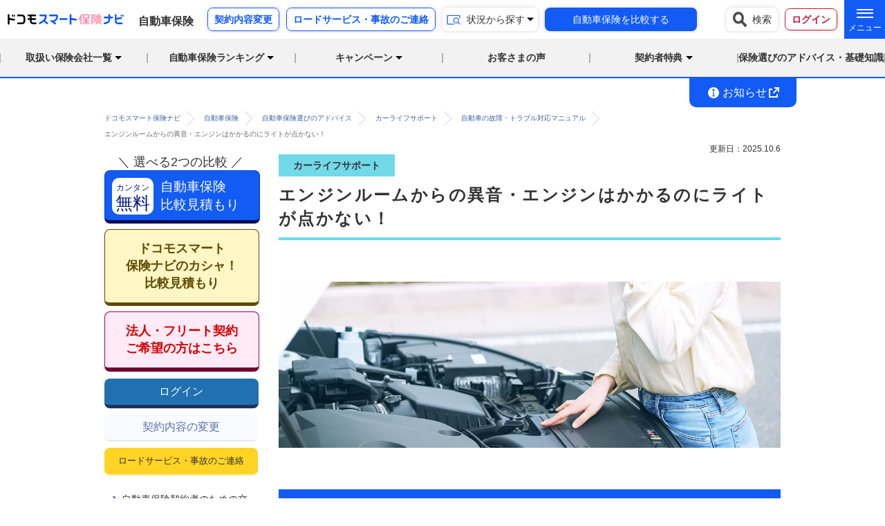

--- FILE ---
content_type: text/html
request_url: https://hoken-navi.docomo.ne.jp/dmg-ins/car/support/manual/02.html
body_size: 68034
content:
<!DOCTYPE html>
<html lang="ja">
<head prefix="og: http://ogp.me/ns# fb: http://ogp.me/ns/fb#">
<meta charset="utf-8">
<meta http-equiv="X-UA-Compatible" content="IE=edge">
<meta name="viewport" content="width=device-width, initial-scale=1">
<title>エンジンルームからの異音・エンジンはかかるのにライトが点かない！｜自動車保険のドコモスマート保険ナビ</title>
<meta name="description" content="エンジンルームから異音・エンジンはかかるのにライトが点かない場合の対応マニュアルをご紹介。自動車の故障・トラブル対応方法をご覧いただけます。ドコモスマート保険ナビでそのままネット契約OK、限定サービスも満載。">
<meta name="keywords" content="エンジンルームから異音,ライトがつかない,ヒューズ切れ">
<meta name="format-detection" content="telephone=no">
<meta name="theme-color" content="#0055ff">
<link rel="canonical" href="https://hoken-navi.docomo.ne.jp/dmg-ins/car/support/manual/02.html" />
<!-- ========= OGP ========== -->
<meta property="og:title" content="エンジンルームからの異音・エンジンはかかるのにライトが点かない！｜自動車保険のドコモスマート保険ナビ">
<meta property="og:type" content="website">
<meta property="og:description" content="エンジンルームから異音・エンジンはかかるのにライトが点かない場合の対応マニュアルをご紹介。自動車の故障・トラブル対応方法をご覧いただけます。ドコモスマート保険ナビでそのままネット契約OK、限定サービスも満載。">
<meta property="og:url" content="https://hoken-navi.docomo.ne.jp/dmg-ins/car/support/manual/02.html" />
<meta property="og:image" content="https://hoken-navi.docomo.ne.jp/images/ogp/thumbnail_car01.jpg">
<meta property="og:site_name" content="ドコモスマート保険ナビ">
<!-- ========= CSS ========== -->
<link href="/css/base.css" rel="stylesheet">
<link href="/css/layout.css" rel="stylesheet">
<link href="/css/approval-number.css" rel="stylesheet">
<link href="/lib/fancybox/jquery.fancybox-1.3.4.css" rel="stylesheet">
<link href="/common/css/layout.css" rel="stylesheet">
<link href="/dmg-ins/car/support/css/style.css" rel="stylesheet">
<!-- spUser -->
<link href="/dmg-ins/car/spn/car/css/page.css" rel="stylesheet" media="screen and (max-width: 500px)">
<link href="/css/spUser.css" rel="stylesheet" media="screen and (max-width: 500px)">
<!-- ========= favicon ========== -->
<link rel="icon" type="image/x-icon" href="/images/favicon-2.ico">
<!-- ========= JS ========== -->
<script src="/js/jquery.js" defer></script>
<script src="/js/jquery.easing.1.3.js" defer></script>
<script src="/js/common.js" defer></script>
<script src="/js/jquery.tile.js" defer></script>
<script src="/lib/fancybox/jquery.fancybox-1.3.4.js" defer></script>
<script src="/dmg-ins/car/support/js/unique.js" defer></script>
<script src="/js/explict-defer.js" defer></script>
<!-- ========= 構造化データ ========== -->
<script type="application/ld+json">
{
"@context": "http://schema.org",
"@type": "BreadcrumbList",
"itemListElement":
[
{
"@type": "ListItem",
"position": 1,
"item":
{
"@id": "https://hoken-navi.docomo.ne.jp/",
"name": "ドコモスマート保険ナビ"
}
},
{
"@type": "ListItem",
"position": 2,
"item":
{
"@id": "https://hoken-navi.docomo.ne.jp/dmg-ins/car/",
"name": "自動車保険"
}
},
{
"@type": "ListItem",
"position": 3,
"item":
{
"@id": "https://hoken-navi.docomo.ne.jp/dmg-ins/car/advice.html",
"name": "自動車保険選びのアドバイス"
}
},
{
"@type": "ListItem",
"position": 4,
"item":
{
"@id": "https://hoken-navi.docomo.ne.jp/dmg-ins/car/support/",
"name": "自動車の故障・トラブル対応マニュアル"
}
},
{
"@type": "ListItem",
"position":5,
"item":
{
"@id": "https://hoken-navi.docomo.ne.jp/dmg-ins/car/support/manual/02.html",
"name": "エンジンルームからの異音・エンジンはかかるのにライトが点かない！"
}
}
]
}
</script>
</head>
<body class="drawer drawer--right allStatic l-newColumn"> 
<!-- ========================================
    HEADER 
========================================= -->

<script src="/js/dAccountCookie.js" defer></script>
<script src="/dmg-ins/car/js/switchDispLoginButton.js" defer></script>
<script>
window.addEventListener('DOMContentLoaded', function() {
insertLoginButton();
});
</script>
<!--　inc 【ヘッダー】 -->
<header id="header" class="ajax d-body-head">
<nav class="headerTopMenu">
  <div class="hTInner">
    <div class="hTWrap">
      <div class="hTLogo"><a href="/"><img decoding="async" src="/common/images/logo_service.svg" alt="ドコモスマート保険ナビ"></a></div>
      <div class="hTLogo hTCategoryLogo"><a href="/dmg-ins/car/"><span class="hTLogoBfont">自動車保険</span></a></div>
      <div class="hTListsArea">
        <ul class="hTListsAreaInner">
          <li class="hTForCont bBlue"><a href="/dmg-ins/car/keiyakusha.html#henko">契約内容変更</a></li>
          <li class="hTForCont bBlue"><a href="/dmg-ins/car/keiyakusha.html#jiko">ロードサービス・事故のご連絡</a></li>
          <li class="hTPulldownlist"><img decoding="async" class="hIconBlue" src="/common/images/icon_search.svg" alt="状況から探す" width="22" height="22">状況から探す
            <div class="sitelink-list">
              <ul class="sitelink-listInner">
                <li><a href="/dmg-ins/car/hosho/sinki.html">初めて自動車保険に入る方</a></li>
                <li><a href="/dmg-ins/car/hosho/manki.html">現在の契約が満期切れの方</a></li>
                <li><a href="/dmg-ins/car/onepoint/case_list03.html">自動車保険料を安くしたい方</a></li>
                <li><a href="/dmg-ins/car/hosho/jikoari.html">前年に事故があった方</a></li>
                <li><a href="/dmg-ins/car/hosho/secondcar.html">セカンドカーで契約したい方</a></li>
                <li><a href="/dmg-ins/car/hosho/interruption.html">中断証明書をお持ちの方</a></li>
                <li><a href="/dmg-ins/car/hosho/kyosai.html">現在の契約が共済の方</a></li>
                <li><a href="/dmg-ins/car/hosho/hojin.html">法人契約をしたい方</a></li>
                <li><a href="/dmg-ins/car/chishiki/case76.html">1日だけ契約したい方</a></li>
              </ul>
            </div>
          </li>
          <li class="hTForCont-bulkcompare"><a href="/dmg-ins/car/easyhikaku/index.jsp">自動車保険を比較する</a></li>
        </ul>
      </div>
    </div>
    <div class="hTWrap">
      <div class="hTListsArea">
        <ul id="loginButton" class="hTListsAreaInner">
          <li class="hTSearch"><a href="/search.html"><img decoding="async" src="/images/header/icon_search.png" alt="検索" width="20" height="22">検索</a></li>
        </ul>
      </div>
      <div class="hamburger-menu">
        <input type="checkbox" id="menu-btn-check">
        <label for="menu-btn-check" class="menu-btn"><span></span><span></span><span></span></label>
        <nav class="headerSecondMenu">
          <div class="hSInner">
            <p class="hSTitle">保険の種類から選ぶ</p>
            <dl class="hSInnerInsurance">
              <dt class="ListSubHead">生命保険</dt>
              <dd><a href="/life-ins/medical/">医療保険</a></dd>
              <dd><a href="/life-ins/life/">生命保険（死亡保険）</a></dd>
              <dd><a href="/life-ins/cancer/">がん保険</a></dd>
              <dd class="dd-last"><a href="/life-ins/medical/lady/">女性医療保険</a></dd>
              <dd><a href="/life-ins/medical/relax/">持病がある方向け医療保険</a></dd>
              <dd><a href="/life-ins/life/relax/">持病がある方向け死亡保険</a></dd>
              <dd><a href="/life-ins/cancer/relax/">持病がある方向けがん保険</a></dd>
              <dd class="dd-last"><a href="/life-ins/disability/">就業不能保険</a></dd>
              <dd class="dd-last"><a href="/life-ins/life/family-income/">収入保障保険</a></dd>
              <dt class="ListSubHead">損害保険</dt>
              <dd><a href="/dmg-ins/car/">自動車保険</a></dd>
              <dd><a href="/dmg-ins/fire/">火災保険</a></dd>
              <dd><a href="/dmg-ins/bike/">バイク保険</a></dd>
              <dd class="dd-last"><a href="/dmg-ins/pet/">ペット保険</a></dd>
              <dd><a href="/dmg-ins/travel/">海外旅行保険</a></dd>
              <dd><a href="/dmg-ins/bicycle/">自転車保険</a></dd>
              <dd><a href="/dmg-ins/leisure/golf/">ゴルフ保険</a></dd>
              <dd class="dd-last"><a href="/dmg-ins/incomec/">所得補償保険</a></dd>
              
              <dt class="ListSubHead">dポイントがたまる・つかえる保険</dt>
              <dd><a href="/life-ins/hanasaku/">はなさく生命の保険商品</a></dd>
              <dd><a href="/lp/d/dcm-car/">ドコモの自動車保険</a></dd>
              <dd><a href="/lp/d/fire-rental/">ドコモの賃貸火災保険</a></dd>
              <dd class="dd-last"><a href="https://onetime.hoken.docomo.ne.jp/car/lp" target="_blank" rel="noopener">ドコモのワンタイム1日自動車保険</a></dd>
              <dd><a href="https://onetime.hoken.docomo.ne.jp/travel/lp" target="_blank" rel="noopener">ドコモのワンタイム海外旅行保険</a></dd>
              <dd class="dd-last"><a href="https://onetime.hoken.docomo.ne.jp/golf/lp" target="_blank" rel="noopener">ドコモのワンタイムゴルフ保険</a></dd>
              
              <dt class="ListSubHead">AIがおすすめ</dt>
              <dd class="dd-last"><a href="https://aihoken.web.docomo.ne.jp/" target="_blank">AIほけん</a></dd>
            </dl>
            
            <ul class="hSInnerOther">
              <li><a href="/column-cmn/">あなたの暮らしに寄り添うコラム</a></li>
              <li><a href="/life-ins/column/">医療保険・生命保険・がん保険<br>の選び方</a></li>
              <li class="hSList-external"><a href="/dmg-ins/car/glossary/" class="internal" target="_blank">用語集<i class="gg-external"></i></a></li>
              <li class="li-last"><a href="/dmg-ins/car/guide/" class="internal">ご利用方法</a></li>
              <li><a href="/faq/?tab_category=Car" class="internal">よくあるご質問</a></li>
              <li><a href="/dmg-ins/car/sitemap.html" class="internal">サイトマップ</a></li>
              <li class="hSList-external"><a href="https://www.docomo-insurance.co.jp/topics/" class="internal" target="_blank">お知らせ一覧<i class="gg-external"></i></a></li>
              <li class="li-last"><a href="/contact.html" target="_blank">お問い合わせ<i class="gg-external"></i></a></li>
            </ul>

          </div>
        </nav>
      </div>
    </div>
  </div>
</nav>
<nav class="headerNav">
  <div class="hNInner">
    <div class="hNIToggleNav">
      <span class="color2p">取扱い保険会社一覧</span>
      <div class="TNInner">
        <ul class="logo-list">
          <li><a href="/dmg-ins/car/axa/"><img decoding="async" src="/images/logo_axa.jpg" alt="アクサ損害保険"></a></li>
          <li class="flex-column"><a href="/dmg-ins/car/sd/"><img decoding="async" src="/images/logo_szk.jpg" alt="おとなの自動車保険"><span>ＳＯＭＰＯダイレクト<sup>※</sup></span></a></li>
          <li><a href="/dmg-ins/car/sbi/"><img decoding="async" src="/images/logo_sbi.jpg" alt="SBI"></a></li>
          <li><a href="/dmg-ins/car/mitsuidirect/"><img decoding="async" src="/images/logo_md.jpg" alt="三井ダイレクト"></a></li>
          <li><a href="/dmg-ins/car/sony/"><img decoding="async" src="/images/logo_sony.jpg" alt="ソニー損保"></a></li>
          <li><img decoding="async" src="/images/logo_ms.jpg" alt="三井住友海上"></li>
          <li><a href="/dmg-ins/car/tokai/"><img decoding="async" src="/images/logo_tmn.jpg" alt="東京海上日動"></a></li>
          <li><a href="/dmg-ins/car/japan/"><img decoding="async" src="/images/logo_sj.jpg" alt="損保ジャパン"></a></li>
          <li><a href="/dmg-ins/car/zurich/"><img decoding="async" src="/common/images/logo/logo_zur.jpg" alt="ZURICH"></a></li>
          <li><a href="/dmg-ins/car/aioi/"><img decoding="async" src="/images/logo_and.jpg" alt="あいおいニッセイ同和損保"></a></li>
          <li><a href="/dmg-ins/car/edsp/"><img decoding="async" src="/images/logo_edsp.jpg" alt="東京海上ダイレクト"></a></li>
          <li class="flex-column"><a href="https://onetime.hoken.docomo.ne.jp/car/lp" target="_blank" rel="noopener"><img decoding="async" src="/images/logo_Onetime.png" alt="ドコモのワンタイム1日自動車保険"><span>東京海上日動火災保険<sup>※</sup></span></a></li>
          <li class="flex-column"><a href="/lp/d/dcm-car/"><img decoding="async" src="/common/images/logo/logo_dcar.png" alt="ドコモの自動車保険"><span>東京海上ダイレクト損害保険<sup>※</sup></span></a></li>
        </ul>
        <ul class="cautionList">
          <li class="cautionList-item">商品の引受保険会社名を表記しています。</li>
        </ul>
      </div>
    </div>
    <div class="hNIToggleNav">
      <a class="color2p" href="/dmg-ins/car/ranking/">自動車保険ランキング</a>
      <div class="TNInner">
        <div class="TNInnerList">
          <ul class="TNInnerListItem">
            <li><a href="/dmg-ins/car/ranking/"><span class="c-osusumeTag">おすすめ</span>人気ランキング</a></li>
            <li><a class="TNInnerListItemAnchor" href="/dmg-ins/car/ranking/#age">年代別ランキング</a></li>
            <li><a class="TNInnerListItemAnchor" href="/dmg-ins/car/ranking/#mfm">性別ランキング</a></li>
            <li><a class="TNInnerListItemAnchor" href="/dmg-ins/car/ranking/#area">地域別ランキング</a></li>
            <li><a class="TNInnerListItemAnchor" href="/dmg-ins/car/ranking/#car">車名別ランキング</a></li>
            <li><a class="TNInnerListItemAnchor" href="/dmg-ins/car/ranking/#maker">メーカー別ランキング</a></li>
            <li><a href="/dmg-ins/car/ranking/firsttime-ins.html">初めて自動車保険に入る方</a></li>
          </ul>
        </div>
      </div>
    </div>
    <div class="hNIToggleNav">
      <a class="color2p" href="/dmg-ins/car/present/">キャンペーン</a>
      <div class="TNInner">
        <div class="TNInnerList">
          <ul class="TNInnerListItem">
            <li><a href="/dmg-ins/car/present/">ご契約キャンペーン</a></li>
            <li><a class="TNInnerListItemAnchor" href="/dmg-ins/car/present/#serviceBlock2">お見積もりキャンペーン</a></li>
            <li><a class="TNInnerListItemAnchor" href="/dmg-ins/car/present/#serviceBlock3">ご紹介キャンペーン</a></li>
            <li><a href="/dmg-ins/car/present/archive.html">終了したキャンペーン</a></li>
          </ul>
        </div>
      </div>
    </div>
    <div class="hNINav">
      <span class="color2p"><a href="/dmg-ins/car/voice/">お客さまの声</a></span>
    </div>
    <div class="hNIToggleNav">
      <span class="color2p">契約者特典</span>
      <div class="TNInner">
        <div class="TNInnerList">
          <ul class="TNInnerListItem">
            <li><a href="/dmg-ins/benefit/">ドコモスマート保険ナビの日／毎月プレゼント／今月のおすすめ</a></li>
            <li><a href="/dmg-ins/benefit/lawyer.html">暮らしの法律相談ダイヤル</a></li>
            <li><a href="/dmg-ins/car/member/cluboff.html">クラブオフプラス</a></li>
          </ul>
        </div>
      </div>
    </div>
    <div class="hNINav">
      <span class="color2p"><a href="/dmg-ins/car/advice.html">保険選びのアドバイス・基礎知識</a></span>
    </div>
  </div>
</nav>
<nav class="headerSPTopMenu">
  <div class="hSPTInner">
    <div class="hSPTLogoInner">
      <p class="hSPTLogo">
        <a href="/">
          <img decoding="async" src="/common/images/logo_service.svg" alt="ドコモスマート保険ナビ">
        </a>
      </p>
      <p class="hSPTLogo hSPTCategoryLogo">
        <a href="/dmg-ins/car/">自動車保険</a>
      </p>
    </div>
    <ul id="loginButtonSP" class="hSPTListsAreaInner">
      <li class="hTLogin di-hikakuarea"><a href="/dmg-ins/car/easyhikaku/index.jsp"><img decoding="async" src="/common/images/icon_header_hikaku.svg" alt="保険比較" width="31" height="22" class="spUser"><span>保険比較</span></a></li>
      <li class="hTLogin di-rankingarea"><a href="/dmg-ins/car/ranking/"><img decoding="async" src="/common/images/icon_header_ranking.svg" alt="ランキング" width="31" height="22" class="spUser"><span>ランキング</span></a></li>
    </ul>
    <div class="hSPTMenuArea">
      <input id="hSPTmodal-1" name="hNewsac-1" type="checkbox" />
      <label for="hSPTmodal-1" class="toggleBtn"></label>
      <p class="MenuBtn"><span class="Menuline">メニュー</span></p>
      <div id="hSPTModalMenu">
        <p class="CloseBtn"><span class="Menuline">閉じる</span></p>
        <div class="MMInner">
          <div class="MMSearchArea">
            <p class="hTSearch"><a href="/search.html"><img decoding="async" src="/images/header/icon_search.png" alt="検索" width="20" height="22">検索</a></p>
          </div>
          <div class="MMButtonArea">
            <ul>
              <li><a href="/dmg-ins/car/keiyakusha.html#henko">契約内容変更</a></li>
              <li><a href="/dmg-ins/car/keiyakusha.html#jiko">ロードサービス・事故のご連絡</a></li>
            </ul>
          </div>
          <div class="hSPAccordion">
            <input id="hSPac-1" name="hSPaccordion-1" type="checkbox" />
            <label for="hSPac-1"><img decoding="async" class="hIconBlue" src="/common/images/icon_list.svg" alt="取扱い保険会社一覧">取扱い保険会社一覧</label>
            <div class="logo-list">
              <ul class="logo-listInner">
                <li><a href="/dmg-ins/car/axa/"><img decoding="async" src="/images/logo_axa.jpg" alt="アクサ損害保険"></a></li>
                <li class="flex-column"><a href="/dmg-ins/car/sd/"><img decoding="async" src="/images/logo_szk.jpg" alt="おとなの自動車保険"><span>ＳＯＭＰＯダイレクト<sup>※</sup></span></a></li>
                <li><a href="/dmg-ins/car/sbi/"><img decoding="async" src="/images/logo_sbi.jpg" alt="SBI"></a></li>
                <li><a href="/dmg-ins/car/mitsuidirect/"><img decoding="async" src="/images/logo_md.jpg" alt="三井ダイレクト"></a></li>
                <li><a href="/dmg-ins/car/sony/"><img decoding="async" src="/images/logo_sony.jpg" alt="ソニー損保"></a></li>
                <li><img decoding="async" src="/images/logo_ms.jpg" alt="三井住友海上"></li>
                <li><a href="/dmg-ins/car/tokai/"><img decoding="async" src="/images/logo_tmn.jpg" alt="東京海上日動"></a></li>
                <li><a href="/dmg-ins/car/japan/"><img decoding="async" src="/images/logo_sj.jpg" alt="損保ジャパン"></a></li>
                <li><a href="/dmg-ins/car/zurich/"><img decoding="async" src="/common/images/logo/logo_zur.jpg" alt="ZURICH"></a></li>
                <li><a href="/dmg-ins/car/aioi/"><img decoding="async" src="/images/logo_and.jpg" alt="あいおいニッセイ同和損保"></a></li>
                <li><a href="/dmg-ins/car/edsp/"><img decoding="async" src="/images/logo_edsp.jpg" alt="東京海上ダイレクト"></a></li>
                <li class="flex-column"><a href="https://onetime.hoken.docomo.ne.jp/car/lp" target="_blank" rel="noopener"><img decoding="async" src="/images/logo_Onetime.png" alt="ドコモのワンタイム1日自動車保険"><span>東京海上日動火災保険<sup>※</sup></span></a></li>
                <li class="flex-column"><a href="/lp/d/dcm-car/"><img decoding="async" src="/common/images/logo/logo_dcar.png" alt="ドコモの自動車保険"><span>東京海上ダイレクト損害保険<sup>※</sup></span></a></li>
              </ul>
              <ul class="cautionList">
                <li class="cautionList-item">商品の引受保険会社名を表記しています。</li>
              </ul>
            </div>
          </div>
          <div class="hSPAccordion">
            <input id="hSPac-5" name="hSPaccordion-5" type="checkbox">
            <label for="hSPac-5"><img decoding="async" class="hIconBlue" src="/common/images/icon_ranking.svg" alt="自動車保険ランキング">自動車保険ランキング</label>
            <div class="TNInnerList TN-car">
              <ul class="TNInnerListItem">
                <li><a href="/dmg-ins/car/ranking/"><span class="c-osusumeTag">おすすめ</span>人気ランキング</a></li>
                <li><a class="TNInnerListItemAnchor" href="/dmg-ins/car/ranking/#age">年代別ランキング</a></li>
                <li><a class="TNInnerListItemAnchor" href="/dmg-ins/car/ranking/#mfm">性別ランキング</a></li>
                <li><a class="TNInnerListItemAnchor" href="/dmg-ins/car/ranking/#area">地域別ランキング</a></li>
                <li><a class="TNInnerListItemAnchor" href="/dmg-ins/car/ranking/#car">車名別ランキング</a></li>
                <li><a class="TNInnerListItemAnchor" href="/dmg-ins/car/ranking/#maker">メーカー別ランキング</a></li>
                <li><a href="/dmg-ins/car/ranking/firsttime-ins.html">初めて自動車保険に入る方</a></li>
              </ul>
            </div>
          </div>
          <div class="hSPAccordion">
            <input id="hSPac-6" name="hSPaccordion-6" type="checkbox">
            <label for="hSPac-6"><img decoding="async" class="hIconBlue" src="/common/images/icon_campaign.svg" alt="キャンペーン">キャンペーン</label>
            <div class="TNInnerList TN-car">
              <ul class="TNInnerListItem">
                <li><a href="/dmg-ins/car/present/">ご契約キャンペーン</a></li>
                <li><a class="TNInnerListItemAnchor" href="/dmg-ins/car/present/#serviceBlock2">お見積もりキャンペーン</a></li>
                <li><a class="TNInnerListItemAnchor" href="/dmg-ins/car/present/#serviceBlock3">ご紹介キャンペーン</a></li>
                <li><a href="/dmg-ins/car/present/archive.html">終了したキャンペーン</a></li>
              </ul>
            </div>
          </div>
          <div class="hSPAccordion">
            <p class="hSPacLink"><a href="/dmg-ins/car/voice/ins_company2023.html" class="link-arrow"><span class="sacLinktext"><img decoding="async" class="hIconBlue" src="/common/images/icon_comment.svg" alt="お客さまの声">お客さまの声</span></a></p>
          </div>
          <div class="hSPAccordion">
            <input id="hSPac-2" name="hSPaccordion-2" type="checkbox">
            <label for="hSPac-2"><img decoding="async" class="hIconBlue" src="/common/images/icon_present.svg" alt="契約者特典">契約者特典</label>
            <div class="TNInnerList TN-car">
              <ul class="TNInnerListItem">
                <li><a href="/dmg-ins/benefit/">ドコモスマート保険ナビの日／毎月プレゼント／今月のおすすめ</a></li>
                <li><a href="/dmg-ins/benefit/lawyer.html">暮らしの法律相談ダイヤル</a></li>
                <li><a href="/dmg-ins/car/member/cluboff.html">クラブオフプラス</a></li>
              </ul>
            </div>
          </div>
          <div class="hSPAccordion">
            <input id="hSPac-3" name="hSPaccordion-3" type="checkbox">
            <label for="hSPac-3"><img decoding="async" class="hIconBlue" src="/common/images/icon_search.svg" alt="状況から探す">状況から探す</label>
            <div class="hSPAcInner">
              <ul class="hSPAcInnerList">
                <li><a href="/dmg-ins/car/hosho/sinki.html" class="link-arrow"><span class="sacLinktext">初めて自動車保険に入る方</span></a></li>
                <li><a href="/dmg-ins/car/hosho/manki.html" class="link-arrow"><span class="sacLinktext">現在の契約が満期切れの方</span></a></li>
                <li><a href="/dmg-ins/car/onepoint/case_list03.html" class="link-arrow"><span class="sacLinktext">自動車保険料を安くしたい方</span></a></li>
                <li><a href="/dmg-ins/car/hosho/jikoari.html" class="link-arrow"><span class="sacLinktext">前年に事故があった方</span></a></li>
                <li><a href="/dmg-ins/car/hosho/secondcar.html" class="link-arrow"><span class="sacLinktext">セカンドカーで契約したい方</span></a></li>
                <li><a href="/dmg-ins/car/hosho/interruption.html" class="link-arrow"><span class="sacLinktext">中断証明書をお持ちの方</span></a></li>
                <li><a href="/dmg-ins/car/hosho/kyosai.html" class="link-arrow"><span class="sacLinktext">現在の契約が共済の方</span></a></li>
                <li><a href="/dmg-ins/car/hosho/hojin.html" class="link-arrow"><span class="sacLinktext">法人契約をしたい方</span></a></li>
                <li><a href="/dmg-ins/car/chishiki/case76.html" class="link-arrow"><span class="sacLinktext">1日だけ契約したい方</span></a></li>
              </ul>
            </div>
          </div>
          <div class="hSPAccordion">
            <p class="hSPacLink"><a href="/dmg-ins/car/advice.html" class="link-arrow"><span class="sacLinktext"><img decoding="async" class="hIconBlue" src="/common/images/icon_advice.svg" alt="保険選びのアドバイス・基礎知識">保険選びのアドバイス・基礎知識</span></a></p>
          </div>
          <div class="MMCompareArea">
            <ul class="MMCompareAreaInner">
              <li><a href="/dmg-ins/car/easyhikaku/index.jsp"><span class="compareSfont">自動車保険を比較する</span></a></li>
            </ul>
          </div>
          <div class="hSPAccordion">
            <input id="hSPac-4" name="hSPaccordion-4" type="checkbox" />
            <label for="hSPac-4">保険の種類から選ぶ</label>
            <div class="iconbtn-list">


              <dl class="iconbtn-listInner">
                <dt class="ListSubHead">生命保険</dt>
                <dd><a href="/life-ins/medical/"><img decoding="async" src="/common/images/icon-menu-medical.png" alt="医療保険">医療保険</a></dd>
                <dd><a href="/life-ins/life/"><img decoding="async" src="/common/images/icon-menu-life.png" alt="生命保険">生命保険（死亡保険）</a></dd>
                <dd><a href="/life-ins/cancer/"><img decoding="async" src="/common/images/icon-menu-cancer.png" alt="がん保険">がん保険</a></dd>
                <dd><a href="/life-ins/medical/lady/"><img decoding="async" src="/common/images/icon-menu-lady.png" alt="女性医療保険">女性医療保険</a></dd>
                <dd><a href="/life-ins/medical/relax/"><img decoding="async" src="/common/images/icon-menu-medical-relax.png" alt="持病がある方向け医療保険">持病がある方向け医療保険</a></dd>
                <dd><a href="/life-ins/life/relax/"><img decoding="async" src="/common/images/icon-menu-life-relax.png" alt="持病がある方向け死亡保険">持病がある方向け死亡保険</a></dd>
                <dd><a href="/life-ins/cancer/relax/"><img decoding="async" src="/common/images/icon-menu-cancer-relax.png" alt="持病がある方向けがん保険">持病がある方向けがん保険</a></dd>
                <dd><a href="/life-ins/disability/"><img decoding="async" src="/common/images/icon-menu-disability.png" alt="就業不能保険">就業不能保険</a></dd>
                <dd><a href="/life-ins/life/family-income/"><img decoding="async" src="/common/images/icon-menu-family-income.png" alt="収入保障保険">収入保障保険</a></dd>
                <dt class="ListSubHead">損害保険</dt>
                <dd><a href="/dmg-ins/car/"><img decoding="async" src="/common/images/icon-menu-car.png" alt="自動車保険">自動車保険</a></dd>
                <dd><a href="/dmg-ins/fire/"><img decoding="async" src="/common/images/icon-menu-fire.png" alt="火災保険">火災保険</a></dd>
                <dd><a href="/dmg-ins/bike/"><img decoding="async" src="/common/images/icon-menu-bike.svg" alt="バイク保険">バイク保険</a></dd>
                <dd><a href="/dmg-ins/pet/"><img decoding="async" src="/common/images/icon-menu-pet.png" alt="ペット保険">ペット保険</a></dd>
                <dd><a href="/dmg-ins/travel/"><img decoding="async" src="/common/images/icon-menu-travel.png" alt="海外旅行保険">海外旅行保険</a></dd>
                <dd><a href="/dmg-ins/bicycle/"><img decoding="async" src="/common/images/icon-menu-bicycle.svg" alt="自転車保険">自転車保険</a></dd>
                <dd><a href="/dmg-ins/leisure/golf/"><img decoding="async" src="/common/images/icon-menu-golf.svg" alt="ゴルフ保険">ゴルフ保険</a></dd>
                <dd><a href="/dmg-ins/incomec/"><img decoding="async" src="/common/images/icon-menu-income.svg" alt="所得補償保険">所得補償保険</a></dd>
                
                <dt class="ListSubHead">dポイントがたまる・つかえる保険</dt>
                <dd><a href="/life-ins/hanasaku/"><img decoding="async" src="/common/images/logo/icon-dpoint-hanasaku.svg" alt="はなさく生命の保険商品">はなさく生命の保険商品</a></dd>
                <dd><a href="/lp/d/dcm-car/"><img decoding="async" src="/common/images/logo/icon-dpoint-car.svg" alt="ドコモの自動車保険">ドコモの自動車保険</a></dd>
                <dd><a href="/lp/d/fire-rental/"><img decoding="async" loading="lazy" src="/common/images/logo/icon-dpoint-fire.svg" alt="ドコモの賃貸火災保険" width="24" height="25">ドコモの賃貸火災保険</a></dd>
                <dd><a href="https://onetime.hoken.docomo.ne.jp/car/lp" target="_blank" rel="noopener"><img decoding="async" src="/common/images/logo/icon-dpoint-onetimecar.svg" alt="ドコモのワンタイム1日自動車保険">ドコモのワンタイム1日自動車保険</a></dd>
                <dd><a href="https://onetime.hoken.docomo.ne.jp/travel/lp" target="_blank" rel="noopener"><img decoding="async" src="/common/images/logo/icon-dpoint-onetimetravel.svg" alt="ドコモのワンタイム海外旅行保険">ドコモのワンタイム海外旅行保険</a></dd>
                <dd><a href="https://onetime.hoken.docomo.ne.jp/golf/lp" target="_blank" rel="noopener"><img decoding="async" loading="lazy" src="/common/images/logo/icon-dpoint-onetimegolf.svg" alt="ドコモのワンタイムゴルフ保険">ドコモのワンタイムゴルフ保険</a></dd>
                
                <dt class="ListSubHead">AIがおすすめ</dt>
                <dd><a href="https://aihoken.web.docomo.ne.jp/" target="_blank"><img decoding="async" src="/common/images/logo/icon-ai.svg" alt="AIほけん">AIほけん</a></dd>
              </dl>
            </div>
          </div>
          <div class="hSPAccordion">
            <p class="hSPacLink"><a href="/column-cmn/" class="link-arrow"><span class="sacLinktext"><img decoding="async" class="hIconBlue" src="/common/images/icon_column.svg" alt="あなたの暮らしに寄り添うコラム">あなたの暮らしに寄り添うコラム</span></a></p>
          </div>
          <div class="hSPAccordion leftTxt ">
            <p class="hSPacLink"><a href="/life-ins/column/" class="link-arrow"><span class="sacLinktext"><img decoding="async" class="hIconBlue" src="/common/images/icon_column.svg" alt="医療保険・生命保険・がん保険の選び方">医療保険・生命保険・がん保険<br>の選び方</span></a></p>
          </div>
          <div class="MMInquiryArea">
            <ul class="MMInquiryArealist">
              <li class="MMInquiryArealist-external"><a href="/dmg-ins/car/glossary/" target="_blank">用語集<i class="gg-external"></i></a></li>
              <li><a href="/dmg-ins/car/guide/">ご利用方法</a></li>
              <li><a href="/faq/?tab_category=Car">よくあるご質問</a></li>
              <li><a href="/dmg-ins/car/sitemap.html">サイトマップ</a></li>
              <li class="MMInquiryArealist-external"><a href="https://www.docomo-insurance.co.jp/topics/" target="_blank">お知らせ一覧<i class="gg-external"></i></a></li>
            </ul>
            <div class="MMInquiryAreaButton">
              <a href="/contact.html" target="_blank"><img decoding="async" class="hIconBlue" src="/common/images/icon_navigation.svg" alt="お問い合わせ"><span class="MMInquiryAreaButtonIcon">お問い合わせ</span></a>
            </div>
          </div>
          <div class="MMCloseArea">
            <label for="hSPTmodal-1">閉じる<span>×</span></label>
          </div>
        </div>
      </div>
    </div>
  </div>
</nav>
</header>

<!--　inc 【ヘッダー：お知らせ】 -->
<div id="header_nav" class="header_news">
<div class="header_news">
  <div class="header_news_inner _important _display">
    <!-- <p><a class="important" href="" target="_blank" rel="nofollow noopener"><span></span><i class="gg-external"></i></a></p> -->
    <p><a class="modal modalpop" href="/modal/car/info.html"><img class="pcUser" decoding="async" src="/common/images/icon_info_w.svg" alt="インフォメーション"><img class="spUser" decoding="async" src="/common/images/icon_info_b.svg" alt="インフォメーション"><span>お知らせ</span><i class="gg-external"></i></a></p>
  </div>
</div>
</div>
<div id="breadcrumbs">
<div class="container">
<ol>
<li><a href="/"><span>ドコモスマート保険ナビ</span></a></li>
<li><a href="/dmg-ins/car/"><span>自動車保険</span></a></li>
<li><a href="/dmg-ins/car/advice.html"><span>自動車保険選びのアドバイス</span></a></li>
<li><a href="/dmg-ins/car/support/"><span>カーライフサポート</span></a></li>
<li><a href="/dmg-ins/car/support/manual/"><span>自動車の故障・トラブル対応マニュアル</span></a></li>
<li><span>エンジンルームからの異音・エンジンはかかるのにライトが点かない！</span></li>
</ol>
</div>
</div>
<!-- ========================================
    Main Content
========================================= -->
<div id="mainWrapper" class="container clearfix">
<aside id="sideNav" class="pcUser">
  <div class="sideNavIn">
<!--　inc 【左メニュー：見積もりボタン～ロードサービス】 -->
<div id="side_mitsumori" class="sideBtnArea"><a href="/dmg-ins/car/easyhikaku/index.jsp" target="_blank" class="gtmPcCarSideEst"><span class="StartBtnTitleText">＼ 選べる2つの比較 ／</span>
  <div class="sideNaviEstBtnHikaku"><span class="sideNaviEstBtnEasy"><span>カンタン</span><br>
    <em>無料</em></span><span class="sideNaviEstBtnCompare">自動車保険<br>
      比較見積もり</span></div>
    </a>
  </div>
  <div><a href="/dmg-ins/car/if-insurtechs/ai.html" class="gtmEstAiSide sideNaviEstBtnAi">ドコモスマート<br>保険ナビのカシャ！<br>比較見積もり</a></div>
  <div><a href="/dmg-ins/car/hosho/hojin.html" class="gtmEstHojinSide sideNaviEstBtnHojin">法人・フリート契約<br>ご希望の方はこちら</a></div>
  <div><a href="/lgnc/WLGNC0_0CustomerEntrance.jsp?business=car&operation=logon2&directFlg=" class="btnS loginBtn gtmPcCarHeadLog sideNaviEstBtnLogin">ログイン</a></div>
  <div><a href="/dmg-ins/car/keiyakusha.html#henko" class="sideNaviEstBtnKeiyaku">契約内容の変更</a></div>
  <div><a href="/dmg-ins/car/keiyakusha.html#jiko" class="sideNaviEstBtnRservice">ロードサービス・事故のご連絡</a></div>
<!--　inc 【左メニュー：関連リンク】 -->
<div class="linkList headerHas">
  <ul style="margin-bottom: 15px;">
    <li><a href="/dmg-ins/car/support/ziko/">自動車保険契約者のための交通事故対応マニュアル</a>
      <ul>
        <li><a href="/dmg-ins/car/support/ziko/01.html">自動車事故の死亡事故は減っているけれど…</a></li>
        <li><a href="/dmg-ins/car/support/ziko/02.html">交通事故を起こしたときの対応</a></li>
        <li><a href="/dmg-ins/car/support/ziko/03.html">事故を起こしたときの保険会社への連絡の仕方</a></li>
        <li><a href="/dmg-ins/car/support/ziko/04.html">ドライバーが問われる3つの責任</a></li>
      </ul>
    </li>
    <li><a href="/dmg-ins/car/support/manual/">自動車のトラブル対応マニュアル</a>
      <ul>
        <li><a href="/dmg-ins/car/support/manual/01.html">自動車のエンジンがかからない・バッテリーがあがった</a></li>
        <li><a href="/dmg-ins/car/support/manual/02.html">エンジンルームから異音・エンジンはかかるのにライトがつかない</a></li>
        <li><a href="/dmg-ins/car/support/manual/03.html">ガラスの曇りで前が見えない</a></li>
        <li><a href="/dmg-ins/car/support/manual/04.html">走行中にハンドルを取られる・ぶれる、エンジンのオーバーヒート</a></li>
        <li><a href="/dmg-ins/car/support/manual/05.html">車が高速道路で走行不能・突然の雪にチェーンもない</a></li>
        <li><a href="/dmg-ins/car/support/manual/06.html">運転中に急に眠気が襲ってくる</a></li>
      </ul>
    </li>
    <li><a href="/dmg-ins/car/support/shaken/">車検マニュアル</a>
      <ul>
        <li><a href="/dmg-ins/car/support/shaken/01.html">車検を節約する前に：車検とは？</a></li>
        <li><a href="/dmg-ins/car/support/shaken/02.html">12ヵ月点検は必ず受けなければいけないの？</a></li>
        <li><a href="/dmg-ins/car/support/shaken/03.html">規制緩和で変わった車検制度の変更点</a></li>
        <li><a href="/dmg-ins/car/support/shaken/04.html">車検もネットで比較する時代</a></li>
        <li><a href="/dmg-ins/car/support/shaken/05.html">ネット車検をご存知ですか？</a></li>
      </ul>
    </li>
  </ul>
</div>
<!--　inc 【左メニュー：パンフレット～問い合わせ】 -->
<p><a href="/dmg-ins/car/pdfindex.html" class="linkBtn"><img decoding="async" loading="lazy" src="/images/icon_external01.png" alt="" class="iconExternal01" width="14" height="10">パンフレット・重要事項説明書・約款 ダウンロード</a></p>
<p><a href="/dmg-ins/car/kiyaku.html" class="linkBtn" rel="nofollow"><img decoding="async" loading="lazy" src="/images/icon_external01.png" alt="" class="iconExternal01" width="14" height="10">ドコモスマート保険ナビの<br>自動車保険利用規約の確認</a></p>
<!-- privacy -->
<p id="side_pbm" class="centerTxt">
  <a href="https://privacymark.jp/" rel="nofollow" target="_blank"><img decoding="async" loading="lazy" src="/images/pbm.gif" alt="プライバシーマーク" width="100" height="100"></a>
</p>
<div class="sideNavPforCC">
  <a href="/contact.html" target="_blank">
    <p><span><i class="fa fa-envelope"></i></span>お問い合わせ</p>
  </a>
</div>
</div>
</aside>
<section id="mainContent">
<main role="main">
<div class="c-updatedays c-updatedays--article">更新日：<time datetime="2025-10-06" itemprop="dateModified">2025.10.6</time></div>
<section class="p-ttlSec">
  <p class="c-tag c-tag--carlife">カーライフサポート</p>
  <h1 class="c-articleH1 c-articleH1--carlife">エンジンルームからの異音・エンジンはかかるのにライトが点かない！</h1>
</section>
<section class="p-mvSec">
  <div class="c-articleMv">
    <img class="mainvisual" decoding="async" fetchpriority="high" src="/dmg-ins/car/support/manual/images/There's-a-strange-noise.jpg" alt="エンジンルームから変な音がする" width="726" height="240">
  </div>
</section>
<section class="p-tblOfContentsSec">
    <div class="p-tblOfContents">
        <div class="p-tblOfContents_ttl">
            目次
        </div>
        <nav class="p-tblOfContentsNav">
            <ol class="p-tblOfContentsList">
                <li class="p-tblOfContentsList_itm">
                    <span>1</span><a href="#anc01">異音がする</a>
                </li>
                <li class="p-tblOfContentsList_itm">
                    <span>2</span><a href="#topic02">エンジンは掛かるのにライトが点かない</a>
                </li>
            </ol>
        </nav>
    </div>
</section>
<section class="p-adSec">
<!--　inc 【おすすめコンテンツ】 -->
  <div class="c-suggestContents">
    <h2 class="c-suggestTitle">おすすめコンテンツ</h2>
    <div class="c-suggestColWrapper">
      <a href="/dmg-ins/car/ranking/" class="c-suggestCol">
        <img class="c-suggestImg" decoding="async" src="/common/images/c-suggest01.png" width="135" height="100" alt="">
        <div class="c-suggestInner">
          <p class="c-suggestSubTitle">毎月更新！おすすめ</p>
          <h3 class="c-suggestInnerTitle">人気ランキング</h3>
          <p class="c-suggestTxt">どの保険会社がいいか迷ってしまうあなたにみんなのおすすめ人気ランキングをご紹介します。</p>
        </div>
      </a>
      <a href="/dmg-ins/car/easyhikaku/index.jsp" class="c-suggestCol">
        <img class="pcUser c-suggestImg" decoding="async" src="/common/images/c-suggest02_pc.png" width="160" height="100" alt=""><img class="spUser c-suggestImg" decoding="async" src="/common/images/c-suggest02_sp.png" width="100" height="110" alt="">
        <div class="c-suggestInner">
          <p class="c-suggestSubTitle">安い自動車保険がすぐわかる</p>
          <h3 class="c-suggestInnerTitle">2つの比較見積もり</h3>
          <p class="c-suggestTxt">運転状況やライフスタイルに合った最適な補償で安いプランを見つけるために複数社の一括見積もりで比較することが重要です。</p>
        </div>
      </a>
      <a href="/dmg-ins/benefit/" class="c-suggestCol">
        <img class="c-suggestImg" decoding="async" src="/common/images/c-suggest03.png" width="128" height="100" alt="">
        <div class="c-suggestInner">
          <p class="c-suggestSubTitle">ドコモスマート保険ナビ限定</p>
          <h3 class="c-suggestInnerTitle">契約者特典</h3>
          <p class="c-suggestTxt">保険料は保険会社直接の契約でも代理店を通しても同じですが保険代理店によって提供する特典やサービス内容は変わります。</p>
        </div>
      </a>
    </div>
  </div>

</section>
<section class="p-articleMainSec">
<h2 id="anc01" class="c-articleH2">異音がする</h2>
<p class="c-articleTxt">自動車のメカに詳しい人はともかく、エンジンルームを開けること自体、ためらわれる方が多いと思います。最近の自動車保険の多くは無料ロードサービスを付帯しているので、自走不能となったときには、レッカーが駆けつけてくれるようになっています。自動車保険は、いざという時には心強い味方と言えますが、できればそんな状況になりたくないですよね。ということで、不具合の早期発見に努めましょう。</p>
<h3 class="c-articleH3">とにかく停車して点検</h3>
<p class="c-articleTxt">エンジンルームから異音がしたらどうしたらいいか？　もし走行中なら、なるべく早く安全な場所で停車すること。というのもエンジンルーム内からの異音は、全て良くない兆候だからだ。大きなトラブル発生だと考えるべきである。まずボンネットを開けてみよう。確認するのはベルト類。エンジンの端に、必ず複数のベルトが掛かっているだろう。発電器やエアコンのコンプレッサーなどを駆動するためのもの。これが切れると「バチン！」とか「ベシッ！」系の大きな音を出す。</p>
<div class="p-flexContentsArea">
<div class="c-illustImg p-flexContentsArea_left"><img src="/dmg-ins/car/support/manual/images/01_03.gif" alt="とにかく停車して点検を。音の系統によって原因を推測できるが、確認は慎重に。" width="160" height="112"></div>
<div class="p-txtArea p-flexContentsArea_right">
<p class="c-articleTxt leftTxt">運悪くパワステポンプのベルト切れだと、その瞬間にハンドルがガクッと重くなってしまう。発電器のベルト切れも、インパネに赤い警告灯が点くので解る。問題はウォーターポンプ系。しばらくするとベルトが脱落してしまい異音も消えるから、そのまま走ってしまうかもこともある。となるとオーバーヒートなど起こし、大きなトラブルになってしまう。いずれも音を感じた時点で止まるべきだ。ベルト類が消えていれば、その場でJAFなど呼ぶこと。車に詳しい人ならば、ここで一つの選択が可能。チェックして、ウォーターポンプ側のベルトさえ切れていないなら、遠くない距離のみ走れる。5分または5kmくらいを目安に修理工場を探すこと。</p></div>
</div>
<p class="c-articleTxt">エンジン本体から音が出てるようだと、これはもう完全にアウト。オイル切れによる焼き付きか、パワーまで落ちてしまっていたらタイミングベルト切れ（10万km以上走るとバルブを駆動するベルトが寿命で切れる）だと思われる。無理して走るとさらにダメージが拡大するから、迷わずその場で車の利用を諦め助けを呼ぶこと。エンジン本体から異音が出ているのに大きなトラブルになっていない、という確率は非常に低いのだ。乗る前はオイル点検し、10万km毎のタイミングベルト交換を必ず行って欲しい。</p>
<h2 id="topic02" class="c-articleH2">エンジンは掛かるのにライトが点かない</h2>
<p class="c-articleTxt">自動車のトラブルだったら、自動車保険に付帯したロードサービスが頼りになります。でもセルフチェックで解決できれば、同乗する家族や恋人のあなたを見る目も変わるはず。ということで、自動車保険のロードサービスをコールする前にチェックするポイントを紹介します。</p>
<h3 class="c-articleH3">ヒューズボックスを確認</h3>
<p class="c-articleTxt">少し古い自動車に多く出るトラブルがヒューズ切れである。例えば「エンジンは始動するのにウインカーが点かない」とか「オーディオのスイッチを入れたのに全く反応ない」といった類のもの。輸入車など顕著に発生しがち。経年劣化していくと、電気系統のコネクターなども腐食し、突如大きな電流が流れてしまう。電気機器の方は必要以上の電流を嫌うため（いわゆるショートと呼ばれる現象も過大電流）、途中にヒューズを設けるのがセオリー。すなわちショートした時はヒューズを切って守るというもの。これはもう一般家庭と同じだと思えばよい。</p>
<p class="c-articleTxt">ヒューズ切れかどうかの判断は簡単。もし電気系全体がダメになっていれば、ライトもホーンもセルも回らなくなる。ヒューズ切れは、複数の電気系が同時にダメになってしまうことはないと思っていい。セルが回ってるのに作動しない電気系もあれば、ヒューズを疑うこと。ではどうやって調べたらいいか？最初にしなければならないのが、車載の取扱い説明書を読むこと。たいていのモデルは『ヒューズ』という項目を立ててあり、読むと場所やそれぞれのヒューズの役割などを明記してある。非常に懇切丁寧に表示されており、ヘッドライトやオーディオなど各ヒューズの担当部位まで書いてあるほど。</p>
<p class="c-articleTxt">もしワイパーが動かなければ、そこのヒューズを取り外しスペアのヒューズに交換してみよう（同じ数字のヒューズを使うこと）。これでキチンと作動するようになると思う。作動せず、またもやヒューズが切れるようだと修理工場にいかないと難しいトラブルの可能性大。度々同じヒューズが切れるようなら、少し大きい数字のヒューズに換えるのも手。10（単位はアンペア）なら15にしてもればいい。それでも切れるようなら正真正銘のトラブル。すぐ修理工場に持って行くべきだ。ヒューズの交換をする際は、必ずキーをオフにしておくように。</p>
</section>
<section class="p-adSecLast">
<h2 class="p-otherarticleH2">その他の「自動車の故障・トラブル対応マニュアル」</h2>
<ul class="p-otherarticleList">
<li class="p-otharticleList_itm"><a href="/dmg-ins/car/support/manual/01.html">車のエンジンがかからない</a></li>
<li class="p-otharticleList_itm"><a href="/dmg-ins/car/support/manual/01.html#topic02">自動車のバッテリーがあがってしまった</a></li>
<li class="p-otharticleList_itm"><a href="/dmg-ins/car/support/manual/02.html">エンジンルームから異音</a></li>
<li class="p-otharticleList_itm"><a href="/dmg-ins/car/support/manual/02.html#topic02">エンジンは掛かるのにライトが点かない</a></li>
<li class="p-otharticleList_itm"><a href="/dmg-ins/car/support/manual/03.html">ガラスの曇りで前が見えない</a></li>
<li class="p-otharticleList_itm"><a href="/dmg-ins/car/support/manual/04.html">走行中にハンドルを取られる・ぶれる</a></li>
<li class="p-otharticleList_itm"><a href="/dmg-ins/car/support/manual/04.html#topic02">オーバーヒート</a></li>
<li class="p-otharticleList_itm"><a href="/dmg-ins/car/support/manual/05.html">高速道路で走行不能に</a></li>
<li class="p-otharticleList_itm"><a href="/dmg-ins/car/support/manual/05.html#topic02">突然の雪にチェーンもない！</a></li>
<li class="p-otharticleList_itm"><a href="/dmg-ins/car/support/manual/06.html">運転中に急に眠気が襲ってくる</a></li>
</ul>
</section>
</main>
<!-- いいね -->
    <div id="share_footer">
    <ul>
    <!-- Twitter -->
    <li class="share-twitter">
    <a href="https://twitter.com/share?url=https://hoken-navi.docomo.ne.jp/dmg-ins/car/support/manual/02.html&text=%E3%82%A8%E3%83%B3%E3%82%B8%E3%83%B3%E3%83%AB%E3%83%BC%E3%83%A0%E3%81%8B%E3%82%89%E3%81%AE%E7%95%B0%E9%9F%B3%E3%83%BB%E3%82%A8%E3%83%B3%E3%82%B8%E3%83%B3%E3%81%AF%E3%81%8B%E3%81%8B%E3%82%8B%E3%81%AE%E3%81%AB%E3%83%A9%E3%82%A4%E3%83%88%E3%81%8C%E7%82%B9%E3%81%8B%E3%81%AA%E3%81%84%EF%BC%81" target="_blank" rel="nofollow"><img decoding="async" loading="lazy" src="/images/img_Twitter.png" width="78" height="33" alt="Twitter"></a>
    </li>
    <!-- Facebook -->	
    <li class="share-facebook">
    <a href="https://www.facebook.com/sharer/sharer.php?u=https://hoken-navi.docomo.ne.jp/dmg-ins/car/support/manual/02.html" target="_blank" rel="nofollow"><img decoding="async" loading="lazy" src="/images/img_Facebook.png" width="78" height="33" alt="Facebook"></a>
    </li>
    <!-- はてなブックマーク -->
    <li class="share-hatena">
    <a href="https://b.hatena.ne.jp/add?mode=confirm&url=https://hoken-navi.docomo.ne.jp/dmg-ins/car/support/manual/02.html&title=%E3%82%A8%E3%83%B3%E3%82%B8%E3%83%B3%E3%83%AB%E3%83%BC%E3%83%A0%E3%81%8B%E3%82%89%E3%81%AE%E7%95%B0%E9%9F%B3%E3%83%BB%E3%82%A8%E3%83%B3%E3%82%B8%E3%83%B3%E3%81%AF%E3%81%8B%E3%81%8B%E3%82%8B%E3%81%AE%E3%81%AB%E3%83%A9%E3%82%A4%E3%83%88%E3%81%8C%E7%82%B9%E3%81%8B%E3%81%AA%E3%81%84%EF%BC%81" target="_blank" rel="nofollow"><img decoding="async" loading="lazy" src="/images/img_hatena.png" width="78" height="33" alt="はてブ"></a>
    </li>
    <!-- Pocket -->
    <li class="share-pocket">
    <a href="https://getpocket.com/edit?url=https://hoken-navi.docomo.ne.jp/dmg-ins/car/support/manual/02.html" target="_blank" rel="nofollow"><img decoding="async" loading="lazy" src="/images/img_Pocket.png" width="78" height="33" alt="Pocket"></a>
    </li>
    <!-- LINE -->
    <li class="share-line">
    <a href="https://line.me/R/msg/text/?%E3%82%A8%E3%83%B3%E3%82%B8%E3%83%B3%E3%83%AB%E3%83%BC%E3%83%A0%E3%81%8B%E3%82%89%E3%81%AE%E7%95%B0%E9%9F%B3%E3%83%BB%E3%82%A8%E3%83%B3%E3%82%B8%E3%83%B3%E3%81%AF%E3%81%8B%E3%81%8B%E3%82%8B%E3%81%AE%E3%81%AB%E3%83%A9%E3%82%A4%E3%83%88%E3%81%8C%E7%82%B9%E3%81%8B%E3%81%AA%E3%81%84%EF%BC%81%0D%0Ahttps://hoken-navi.docomo.ne.jp/dmg-ins/car/support/manual%2F02.html?utm_source=line&utm_medium=social&openExternalBrowser=1" target="_blank" rel="nofollow"><img decoding="async" loading="lazy" src="/images/img_Line.png" width="78" height="33" alt="LINE"></a>
    </li>
    </ul>
    </div>
    <!-- いいね -->
</section><!-- /mainContent -->
</div><!-- /container -->
<div id="scrolltop" class="scrolltop _fixed"><span>TOP</span></div>
<!-- ========================================
    Footer
========================================= -->
<footer>
  <!--　inc 【フッター】 -->
<div id="footer" class="ajax d-body-foot">
  <div class="other_caution privacymark-wrap">
    <a class="privacymark" target="_blank" href="https://privacymark.jp/" rel="nofollow noopener"><img src="/common/images/pbm.gif" alt="Truste" decoding="async"></a>
  </div>
<div class="FooterLinkList">
  <div class="FLListInner">
      <div class="LinkList">
        <input id="fListac-1" name="fListac-1" type="checkbox">
        <label for="fListac-1" class="ListHead">取扱い保険会社</label>
        <ul class="LinkListInner">
          <li><a href="/dmg-ins/car/axa/">アクサ損害保険</a></li>
          <li><a href="/dmg-ins/car/sd/">おとなの自動車保険<sup class="pcUser">※</sup>
            <ul class="cautionList spUser">
              <li class="cautionList-item">ＳＯＭＰＯダイレクト損害保険</li>
            </ul>
          </a>
          </li>
          <li><a href="/dmg-ins/car/sbi/">SBI損保</a></li>
          <li><a href="/dmg-ins/car/mitsuidirect/">三井ダイレクト損保</a></li>
          <li><a href="/dmg-ins/car/sony/">ソニー損保</a></li>
          <li><a href="/dmg-ins/car/tokai/">東京海上日動</a></li>
          <li><a href="/dmg-ins/car/japan/">損保ジャパン</a></li>
          <li><a href="/dmg-ins/car/zurich/">チューリッヒ保険会社</a></li>
          <li><a href="/dmg-ins/car/aioi/">あいおいニッセイ同和損保</a></li>
          <li><a href="/dmg-ins/car/edsp/">東京海上ダイレクト</a></li>
        </ul>
        <ul class="cautionList pcUser">
          <li class="cautionList-item">ＳＯＭＰＯダイレクト損害保険</li>
        </ul>
      </div>
      <div class="LinkList">
        <input id="fListac-2" name="fListac-2" type="checkbox">
        <label for="fListac-2" class="ListHead">おすすめコンテンツ</label>
        <ul class="LinkListInner">
          <li><a href="/dmg-ins/car/ranking/">自動車保険おすすめランキング</a></li>
          <li><a href="/dmg-ins/car/present/">キャンペーン・プレゼント</a></li>
          <li><a href="/dmg-ins/car/refer/">ご家族・お友達ご紹介キャンペーン</a></li>
          <li><a href="/dmg-ins/car/member/cluboff.html">契約者専用サービス</a></li>
          <li><a href="/dmg-ins/car/voice/">ご契約者さまの声</a></li>
          <li><a href="/dmg-ins/car/column/">FPによる自動車保険コラム</a></li>
          <li><a href="https://www.setsuyaku-lifeplan.com/" target="_blank" rel="noopener">節約・ライフプラン</a></li>
        </ul>
      </div>
      <div class="LinkList">
        <input id="fListac-3" name="fListac-3" type="checkbox">
        <label for="fListac-3" class="ListHead">状況から探す</label>
        <ul class="LinkListInner">
          <li><a href="/dmg-ins/car/hosho/sinki.html">初めて自動車保険に入る方</a></li>
          <li><a href="/dmg-ins/car/hosho/manki.html">現在の契約が満期切れの方</a></li>
          <li><a href="/dmg-ins/car/onepoint/case_list03.html">自動車保険料を安くしたい方</a></li>
          <li><a href="/dmg-ins/car/hosho/jikoari.html">前年に事故があった方</a></li>
          <li><a href="/dmg-ins/car/hosho/secondcar.html">セカンドカーで契約したい方</a></li>
          <li><a href="/dmg-ins/car/hosho/interruption.html">中断証明書をお持ちの方</a></li>
          <li><a href="/dmg-ins/car/hosho/kyosai.html">現在の契約が共済の方</a></li>
          <li><a href="/dmg-ins/car/hosho/hojin.html">法人契約をしたい方</a></li>
          <li><a href="/dmg-ins/car/chishiki/case76.html">1日だけ契約したい方</a></li>
        </ul>
      </div>
    </div>
  </div>
  <div class="FooterLinkList">
  <div class="FLListInner">
    <div class="LinkList LinkinstypesList">
      <input id="fListac-0" name="fL0istac-0" type="checkbox">
      <label for="fListac-0" class="ListHead">保険の種類から選ぶ</label>
        <dl class="LinkListInner LinkListInnerinstypes">
          <dt class="ListSubHead">生命保険</dt>
          <dd><a href="/life-ins/medical/">医療保険</a></dd>
          <dd><a href="/life-ins/life/">生命保険（死亡保険）</a></dd>
          <dd><a href="/life-ins/cancer/">がん保険</a></dd>
          <dd><a href="/life-ins/medical/lady/">女性医療保険</a></dd>
          <dd><a href="/life-ins/medical/relax/">持病がある方向け医療保険</a></dd>
          <dd><a href="/life-ins/life/relax/">持病がある方向け死亡保険</a></dd>
          <dd><a href="/life-ins/cancer/relax/">持病がある方向けがん保険</a></dd>
          <dd><a href="/life-ins/disability/">就業不能保険</a></dd>
          <dd><a href="/life-ins/life/family-income/">収入保障保険</a></dd>
        </dl>
        <dl class="LinkListInner LinkListInnerinstypes">
          <dt class="ListSubHead">損害保険</dt>
          <dd><a href="/dmg-ins/car/">自動車保険</a></dd>
          <dd><a href="/dmg-ins/car/hosho/hojin.html">自動車保険(法人・フリート)</a></dd>
          <dd><a href="/dmg-ins/fire/">火災保険</a></dd>
          <dd><a href="/dmg-ins/bike/">バイク保険</a></dd>
          <dd><a href="/dmg-ins/bike/kiso/jibai.html">バイク保険(自賠責)</a></dd>
          <dd><a href="/dmg-ins/car/hosho/hojin.html">バイク保険(法人・フリート)</a></dd>
          <dd><a href="/dmg-ins/pet/">ペット保険</a></dd>
          <dd><a href="/dmg-ins/travel/">海外旅行保険</a></dd>
          <dd><a href="/dmg-ins/bicycle/">自転車保険</a></dd>
          <dd><a href="/dmg-ins/leisure/golf/">ゴルフ保険</a></dd>
          <dd><a href="/dmg-ins/incomec/">所得補償保険</a></dd>
        </dl>
        <dl class="LinkListInner LinkListInnerinstypes">
          <dt class="ListSubHead">dポイントがたまる・つかえる保険</dt>
          <dd><a href="/life-ins/hanasaku/">はなさく生命の保険商品</a></dd>
          <dd><a href="/lp/d/dcm-car/">ドコモの自動車保険</a></dd>
          <dd><a href="/lp/d/fire-rental/">ドコモの賃貸火災保険</a></dd>
          <dd><a href="https://onetime.hoken.docomo.ne.jp/car/lp" target="_blank" rel="noopener">ドコモのワンタイム1日自動車保険</a></dd>
          <dd><a href="https://onetime.hoken.docomo.ne.jp/travel/lp" target="_blank" rel="noopener">ドコモのワンタイム海外旅行保険</a></dd>
          <dd><a href="https://onetime.hoken.docomo.ne.jp/golf/lp" target="_blank" rel="noopener">ドコモのワンタイムゴルフ保険</a></dd>
        </dl>
        <dl class="LinkListInner LinkListInnerinstypes">
          <dt class="ListSubHead">AIがおすすめ</dt>
          <dd><a href="https://aihoken.web.docomo.ne.jp/" target="_blank">AIほけん</a></dd>
        </dl>
    </div>
    </div>
</div>
<!--　inc 【共通フッター】 -->
  <div class="footer_navigation">
    <div class="company_info_block">
      <div class="sales_agency_block">
        <div class="service_info">
          <img decoding="async" loading="lazy" src="/common/images/logo/logo_yoko.png" alt="ドコモスマート保険ナビ" width="252" height="35">
          <div class="info_text">
            <p>ドコモスマート保険ナビは<br>株式会社NTTドコモおよび<br>株式会社ドコモ・インシュアランス共同で<br>運営するサービスです</p>
          </div>
        </div>
        <div class="sales_agency">
          <div class="link_category">募集代理店</div>
          <div class="link_category">株式会社ドコモ・インシュアランス</div>
          <div class="company_info">
            <p>〒103-0013<br>東京都中央区日本橋人形町2-14-10<br>アーバンネット日本橋ビル3F</p>
          </div>
          <div class="links">
            <ul>
              <li>
                <a href="/dmg-ins/car/privacy.html" target="_blank" rel="noopener"><p>プライバシーポリシー</p></a><i class="gg-external"></i>
              </li>
              <li>
                <a href="https://www.docomo-insurance.co.jp/corporate/" target="_blank" rel="noopener"><p>会社概要</p></a><i class="gg-external"></i>
              </li>
            </ul>
          </div>
        </div>
        <div class="sales_agency">
          <div class="link_category">共同募集代理店</div>
          <div class="link_category">株式会社NTTドコモ</div>
          <div class="company_info">
            <p>〒100-6150<br>東京都千代田区永田町2丁目11番1号<br>山王パークタワー</p>
          </div>
          <div class="links">
            <ul>
              <li>
                <a href="https://www.docomo.ne.jp/utility/privacy/" target="_blank" rel="noopener"><p>プライバシーポリシー</p></a><i class="gg-external"></i>
              </li>
              <li>
                <a href="https://www.docomo.ne.jp/corporate/" target="_blank" rel="noopener"><p>会社概要</p></a><i class="gg-external"></i>
              </li>
            </ul>
          </div>
        </div>
      </div>

      <div class="link_list_block">
        <div class="link_list_items">
          <p class="link_list_header">規約・方針</p>
          <ul>
            <li>
              <a href="/corp/inducement-policy.html" target="_blank" rel="noopener"><p>勧誘方針・保険契約の取扱いについて</p></a><i class="gg-external"></i>
            </li>
            <li>
              <a href="/corp/recommended-policy.html" target="_blank" rel="noopener"><p>推奨販売方針</p></a><i class="gg-external"></i>
            </li>
            <li>
              <a href="/corp/customer-policy.html" target="_blank" rel="noopener"><p>お客さま本位の業務運営方針</p></a><i class="gg-external"></i>
            </li>
            <li>
              <a href="/corp/comparison-policy.html" target="_blank" rel="noopener"><p>比較ポリシー</p></a><i class="gg-external"></i>
            </li>
            <li>
              <a href="/dmg-ins/car/kiyaku.html" target="_blank" rel="noopener"><p>利用規約</p></a><i class="gg-external"></i>
            </li>
            <li>
              <a href="https://www.docomo.ne.jp/corporate/csr/management/customer_harassment/" target="_blank" rel="noopener"><p>NTTドコモグループカスタマーハラスメントに対する基本方針</p></a><i class="gg-external"></i>
            </li>
          </ul>
        </div>
        <div class="link_list_items">
          <p class="link_list_header">その他</p>
          <ul class="others_list">
            <li>
              <a href="https://www.docomo-insurance.co.jp/topics/" target="_blank" rel="noopener"><p>お知らせ一覧</p></a><i class="gg-external"></i>
            </li>
            <li>
              <a href="/faq/" target="_blank" rel="noopener"><p>よくあるご質問</p></a><i class="gg-external"></i>
            </li>
            <li class="others_list-sitemap">
              <a class="sitemap-all" href="/sitemap.html"><p>サイトマップ</p></a>
              <a class="sitemap-car" href="/dmg-ins/car/sitemap.html"><p>サイトマップ</p></a>
              <a class="sitemap-fire" href="/dmg-ins/fire/sitemap.html"><p>サイトマップ</p></a>
              <a class="sitemap-bike" href="/dmg-ins/bike/sitemap.html"><p>サイトマップ</p></a>
              <a class="sitemap-pet" href="/dmg-ins/pet/sitemap.html"><p>サイトマップ</p></a>
              <a class="sitemap-travel" href="/dmg-ins/travel/sitemap.html"><p>サイトマップ</p></a>
              <a class="sitemap-bicycle" href="/dmg-ins/bicycle/sitemap.html"><p>サイトマップ</p></a>
              <a class="sitemap-leisure" href="/dmg-ins/leisure/golf/sitemap.html"><p>サイトマップ</p></a>
              <a class="sitemap-incomec" href="/dmg-ins/incomec/sitemap.html"><p>サイトマップ</p></a>
            </li>
            <li>
              <a href="https://www.docomo-insurance.co.jp/disclaimer.html" target="_blank" rel="noopener"><p>免責事項</p></a><i class="gg-external"></i>
            </li>
            <li>
              <a href="https://if-insurtech.docomo-insurance.co.jp/" target="_blank" rel="noopener"><p>法人のお客さま</p></a><i class="gg-external"></i>
            </li>
            <li>
              <a href="/browser.html" target="_blank" rel="noopener"><p>ご利用環境</p></a><i class="gg-external"></i>
            </li>
          </ul>
        </div>
      </div>
    </div>
  </div>

  <div class="snsicon_outer">
    <a class="snsicon" href="https://twitter.com/docomoinsurance" target="_blank"><img class="snsicon_img" width="50" height="50" decoding="async" loading="lazy" src="/common/images/icon_x.png" alt="X"></a>
    <a class="snsicon" href="https://www.facebook.com/docomoinsurance.official" target="_blank"><img class="snsicon_img" width="50" height="50" decoding="async" loading="lazy" src="/common/images/icon_facebook.png" alt="Facebook"></a>
    <a class="snsicon snsicon-pet" href="https://www.instagram.com/pethokenhairuwake/" target="_blank" rel="noopener"><img class="snsicon_img" decoding="async" loading="lazy" src="/common/images/icon_instagram.png" alt="instagram" width="50" height="50"></a>
  </div>
  <div class="copyright">
    <p class="copyright_text">&copy; DOCOMO insurance, Inc.</p>
  </div>
</div>
  <div id="footer_sp">
    
    <div id="footer_rule" class="ajax">
      
    </div>
    
  </div>
</footer>
</body>
</html>


--- FILE ---
content_type: text/css
request_url: https://hoken-navi.docomo.ne.jp/css/base.css
body_size: 1742
content:
@charset "utf-8";
/* 
html5doctor.com Reset Stylesheet v1.6.1
Last Updated: 2010-09-17
Author: Richard Clark - http://richclarkdesign.com 
*/

html {
  font-size: 62.5% !important;
}

body{
	min-width: 1008px;
	width: 100%;
	color: #333;
}

* {
    font-size: 16px;
    font-size: 1.6rem;
    line-height:1.4;
    /* font-family: Verdana, "ヒラギノ角ゴ ProN W3", "Hiragino Kaku Gothic ProN", "メイリオ", Meiryo, sans-serif; */
    font-family: /* Verdana,Helvetica,Arial, */'ヒラギノ角ゴ Pro W3','Hiragino Kaku Gothic Pro','メイリオ',Meiryo,'ＭＳ Ｐゴシック',sans-serif;
}

html, body, div, span, object, iframe,
h1, h2, h3, h4, h5, h6, p, blockquote, pre,
abbr, address, cite, code,
del, dfn, em, img, ins, kbd, q, samp,
small, strong, sub, sup, var,
b, i,
dl, dt, dd, ol, ul, li,
fieldset, form, label, legend,
table, caption, tbody, tfoot, thead, tr, th, td,
article, aside, canvas, details, figcaption, figure, 
footer, header, hgroup, menu, nav, section, summary,
time, mark, audio, video {
    margin:0;
    padding:0;
    border:0;
    outline:0;
    vertical-align:baseline;
    background:transparent;
}

h1, h2, h3, h4, h5, h6{
	letter-spacing: 0.05em;
	font-weight: lighter;
	letter-spacing: 0.1em;
}

h1, h2, h3, h4, h5{
	margin-bottom: 30px;
}
#rankingUnder .h4{
font-size: 20px;
font-weight: 600;
margin-bottom: 0;
margin-left: 15px;
}
h6{
	margin-bottom: 20px;
}

strong{
	font-weight: bold;
}

ul,ol{
	list-style-type: none;
}

article,aside,details,figcaption,figure,
footer,header,hgroup,menu,nav,section { 
    display:block;
}

nav ul {
    list-style:none;
}

blockquote, q {
    quotes:none;
}

blockquote:before, blockquote:after,
q:before, q:after {
    content:'';
    content:none;
}


a {
    margin:0;
    padding:0;
    vertical-align: middle;
    background:transparent;
    text-decoration: none;
}

a:link, a:visited, a:active{
	color: #333;
}

a:hover{
	color: #3D60A1;
	text-decoration: underline;
}

a:hover i {
	text-decoration: none !important;
}

img{
	vertical-align: bottom;
}

p{
	line-height: 1.4;
}

.fixed{
	position:fixed;
	top: 0;
}

/* change colours to suit your needs */
ins {
    background-color:#ff9;
    color:#000;
    text-decoration:none;
}
/* change colours to suit your needs */
mark {
    background-color:#ff9;
    color:#000; 
    font-style:italic;
    font-weight:bold;
}
del {
    text-decoration: line-through;
}
abbr[title], dfn[title] {
    border-bottom:1px dotted;
    cursor:help;
}
table {
    border-collapse:collapse;
    border-spacing:0;
}
/* change border colour to suit your needs */
hr {
    display:block;
    height:1px;
    border:0;   
    border-top:1px solid #cccccc;
    margin:1em 0;
    padding:0;
}
input, select {
    vertical-align:middle;
}

/* clearfix */
.clearfix { min-height: 1%; }

.clearfix:after {
    content: " ";
    display: block;
    height: 0px;
    clear: both;
    visibility: hidden;
	font-size:0;
}

.clearfix { display: inline-table; }

iframe[name='google_conversion_frame'],
img[height='1']{ 
  height: 0 !important;
  width: 0 !important; 
  line-height: 0 !important; 
  font-size: 0 !important;
  margin-top: -13px;
  float: left;
}

/* Hides from Mac IE \*/
* html .clearfix { height: 1px; }
.clearfix { display: block; }
/* Hides from Mac IE */

/* responsive　*/
.spUser{
    display :none;
}
.pcUser{
}


--- FILE ---
content_type: text/css
request_url: https://hoken-navi.docomo.ne.jp/css/layout.css
body_size: 30148
content:
@charset "utf-8";
/* CLS対策 */
#easy_hikaku {
    min-height: 146px;
}
/* rendering対策 */
.convisi {
    content-visibility: auto;
}
#footer {
    contain-intrinsic-size: 993px;
}
/* layout */
.dropDown a.current, table.defaultTable th, table.newClass2020CommonTable th, table.newClass2020CommonTable02 th {
    background: #3D60A1;
}
h1.mainTtl, a.txtBtn, #sideNav .linkList li.current, .moreInfoBox, .moreInfoBox50, table.defaultTable tr.odd > td, .newClass2020CommonTable tr.odd > td, .newClass2020CommonTable02 tr.odd > td, .defaultTxtList li.odd, .hoshoWrapper, .memberServiceWrapper, .memberServiceIn {
    background: #EDF1F8;
}
.moreInfoBoxGr {
    background: #F3F3F3;
}
#insuranceList h4, #insuranceList a:link, #insuranceList a:visited, #insuranceList a:active, #insuranceList a:hover, #siteLink h4, #siteLink a:link, #siteLink a:visited, #siteLink a:active, #siteLink a:hover, .dropDown a.current, .dropDown a.current:after, a.btnMitsumoriL:link, a.btnMitsumoriL:visited, a.btnMitsumoriL:active, a.btnMitsumoriL:hover, a.btnMitsumoriM:link, a.btnMitsumoriM:visited, a.btnMitsumoriM:active, a.btnMitsumoriM:hover, a.btnMitsumoriM02:link, a.btnMitsumoriM02:visited, a.btnMitsumoriM02:active, a.btnMitsumoriM02:hover, a.btnMitsumoriS:link, a.btnMitsumoriS:visited, a.btnMitsumoriS:active, a.btnMitsumoriS:hover, #insuranceBtnBlock h2, a.btnMitsumoriL span, a.btnMitsumoriM span, a.btnMitsumoriM02 span, a.btnMitsumoriS span, a.btnlinkL span, a.btnlinkS01 span {
    color: #FFF;
}
#siteLink .siteLinkIn ul li:before,
#siteLink .footersiteLinkWrapper ul li:before {
    color: #79ADDF;
}
#copy, #breadcrumbs ul li, #breadcrumbs ol li {
    color: #666;
}
a:before, a.txtBtn, .linkIcon, a.linkTxt, .siteNav li:before, #breadcrumbs ul li a, #breadcrumbs ol li a, a.contactLink, a.linkBtn:link, a.linkBtn:hover, a.linkBtn:active, a.linkBtn:visited, a.smallLink:link, a.smallLink:hover, a.smallLink:active, a.smallLink:visited, #flowBlock h3, #linkListBlock li:before, .defaultTxtList li:before, .defaultTxtListS li:before, .pdfdownload a {
    color: #3D60A1;
}
.memberBlockIn strong {
    color: #ed5d07;
}
a:hover:before {
    color: #5977B1;
}
.iptTxt, .pointBlockIn p strong, #flowBlock .last h3, .voiceWrapperIn strong, .txtOrange {
    color: #ea0000;
}
.txtRd {
    color: #D80000;
}
.container {
    width: 1008px;
    margin: 0 auto;
}
.containerAsh {
    width: 980px;
    margin: 30px auto 0 auto;
    border-top: 1px solid #ccc;
    padding: 50px 0 0 0;
    text-align: center;
}
.containerAsh img {
    -webkit-box-shadow: 1px 1px 5px 5px #e0e0e0;
    -moz-box-shadow: 1px 1px 5px 5px #e0e0e0;
    box-shadow: 1px 1px 5px 5px #e0e0e0;
}
.containerAsh img a {
    overflow: hidden;
    outline: none;
}
.containerIn {
    width: 978px;
    padding: 0 15px;
}
#sideNav {
    width: 252px;
}
.sideNavIn {
    width: 222px;
    padding: 0 15px 15px 15px;
}
#mainContent {
    width: 756px;
}
.col2, .col3, .col4, .col6 {
    float: left;
    margin: 15px;
}
.col5 {
    float: left;
    margin: 15px 16px 15px 15px;
}
.col2 {
    width: 474px;
}
.col3 {
    width: 306px;
}
#mainContent .col3 {
    width: 222px;
}
.col1 {
    width: 100%;
}
.topCampWrap .ifcamp {
    margin: 60px 15px 15px 15px;
}
.col4 {
    width: 222px;
}
#mainContent .col4 {
    width: 159px;
}
.col5 {
    width: 170px;
}
.col6 {
    width: 138px;
}
#mainContent .col2, #mainContent .col2_2l {
    float: left;
    width: 336px;
    margin: 0 54px 0 0;
}
#mainContent .col2.last {
    margin-right: 0;
}
.icoR {
    margin-left: 5px;
}
.icoL {
    margin-right: 5px;
}
#supportMsg {
    width: 100%;
    height: 60px;
    padding-top: 20px;
    text-align: center;
    background: url(../images/bg_support_msg.jpg) repeat-x 0 0;
}
a:hover .hoverImg {
    opacity: 0.8;
}
i.linkIcon {
    margin-right: 5px;
}
.fL {
    float: left;
    margin-right: 20px;
}
.fR {
    float: right;
    margin-left: 20px;
}
.centerTxt {
    text-align: center;
}
.leftTxt {
    text-align: left;
}
.rightTxt {
    text-align: right;
}
.iptTxt, .boldTxt {
    font-weight: bold;
}
.newClass2020Mb00 {
    margin-bottom: 0 !important;
}
.newClass2020Mb10 {
    margin-bottom: 10px;
}
.newClass2020Mb20, .txtMb {
    margin-bottom: 20px;
}
.newClass2020Pb00 {
    padding-bottom: 0 !important;
}
.newClass2020Pb10 {
    padding-bottom: 10px;
}
.newClass2020Pb20, .txtPb {
    padding-bottom: 20px;
}
.cvBtn {
    margin-bottom: 10px;
}
.pdfdownload {
    margin: 20px 0;
}
.noteTxt {
    padding-left: 1em;
    text-indent: -1em;
}
.attention ul, ul.att {
    padding: 0 15px;
    list-style-position: outside;
    list-style-type: disc;
}
ul.att li {
    line-height: 1.6;
}
.attention ul li {
    font-size: 14px;
    font-size: 1.4rem;
    line-height: 1.6;
}
.attention i {
    font-size: 24px;
    font-size: 2.4rem;
    color: #FFD424;
}
.attention h6 {
    font-weight: bold;
}
.linkU a:link, .linkU a:visited {
    text-decoration: underline;
    color: #3D60A1;
}
.cvBtn {
    margin-bottom: 10px;
}
a.linkIcon:before, .linkIcon li:before, p.linkIcon:before, .defaultTxtList li:before, .defaultTxtListS li:before, .siteNav li:before, #siteLink .siteLinkIn ul li:before,.footersiteLinkWrapper ul li:before, #sideNav .linkList li a:before {
    content: "\276F";
    margin-right: 5px;
    vertical-align: middle;
    font-size: 12px;
    font-size: 1.2rem;
}
.defaultTxtListS li::before {
    vertical-align: text-top;
}
.estEntScan #siteLink .siteLinkIn ul li:before,
.estEntScan #siteLink .footersiteLinkWrapper ul li:before {
  font-size: 8px;
  font-size: 0.8rem;
}
.siteNav li:nth-child(3):before, .siteNav li:nth-child(4):before,ul.footersiteLinkinsuranceWrapper li:before {
      content: none;
}
a.pdfdownload:before {
    content: "\1F5CB";
    margin-right: 5px;
    font-weight: bold;
    vertical-align: middle;
}
a.contactLink:hover, a.smallLink:hover {
    text-decoration: underline;
}
a.blankIcon,
a.externalIcon {
    background: url(../images/icon_blank01.png) no-repeat 0 50%;
    padding-left: 18px;
}
a.anchorIcon:before {
    content: "\276F";
    margin-right: 5px;
    transform: rotate( 90deg);
    display: inline-block;
}
a.txtBtn {
    padding: 5px 10px;
    -webkit-border-radius: 3px;
    -moz-border-radius: 3px;
    border-radius: 3px;
}
a.linkBtn {
    position: relative;
    display: block;
    background: #F4F4F4;
    padding: 15px 10px;
    text-align: center;
    -webkit-border-radius: 3px;
    -moz-border-radius: 3px;
    border-radius: 3px;
    border-right: 1px solid #DDD;
    border-bottom: 1px solid #DDD;
}
.iconExternal01 {
    position: absolute;
    top: 5px;
    right: 5px;
}
ul.listMark {
    list-style: circle;
    margin-left: 20px;
}
.list01 li{
    list-style: disc;
    margin-left: 20px;
}
/*===========
インライン要素のリンクは以下を使用してください。
場合によってはimportantを使用OK。修正NG。*/
a.alinkAllStatic {
   color: #3D60A1;
    font-size: 1em;
    vertical-align: baseline;
    padding:0 2px;
}
a.alinkAllStatic:hover {
    border-bottom: 1px solid #ccc;
    text-decoration: none;
}
/*===========*/
.switchNav {
    position: absolute;
    top: 0;
    left: 15px;
}
.switchNav > ul {
    width: 820px;
}
.switchNav > ul li {
    float: left;
}
.switchNav > ul li img {
    width: 40px;
    height: 40px;
}
/*header*/
.insuranceList {
    display: none;
    clear: both;
    padding: 30px 0;
    text-align: left;
}
.insuranceList ul li {
    float: left;
    width: 195px;
    line-height: 50px;
}
#insuranceSwitcher ul li a {
    font-size: 14px;
}
.insuranceList ul li img {
    width: 50px;
    height: 50px;
    vertical-align: middle;
}
.switchNav > ul li a:hover, .insuranceList ul li:hover {
    opacity: 0.75;
}
/* headerInfo お知らせ */
.allStatic #headerInfo .headerInfoInner {
    background-color: #fffdec;
    border: 1px solid #e9e7af;
    border-radius: 5px;
    padding: 5px 10px;
    height: 65px;
    overflow: auto;
    max-width: 520px;
    width: 100%;
    box-sizing: border-box;
    margin: 0 10px 10px auto;
}
.allStatic #headerInfo .headerInfoText {
    font-size: 1.2rem;
    margin-top: 1em;
}
/*for IE*/
@media all and (-ms-high-contrast: none){
  #userNav .siteNav ul li:last-child {
    height: 20px;
  }
  #userNav .siteNav ul li:last-child span {
    line-height: 0.9;
  }
}

/*Gnav　201909*/
.navBlock01 {
    position: relative;
    background: #F9F9F9;
}
.navBlock02 {
    background: #E7E6EB;
}
.navBlock01 .iconImg {
    position: absolute;
    top: -21px;
    right: 5px;
}
.navBlock01 h4, .navBlock02 h4 {
    padding: 15px;
    text-align: left;
    font-size: 14px;
    font-size: 1.4rem;
    font-weight: bold;
    margin-bottom: 0;
}
#gNavInner .navBlock01 p, #gNavInner .navBlock02 p {
    padding: 15px;
    text-align: center;
    font-size: 14px;
    font-size: 1.4rem;
    margin-bottom: 0;
}
.navBlockIn {
    padding: 15px;
    text-align: left;
}
.navBlockIn ul li {
    margin-bottom: 8px;
    background: url(../images/icon_default_link_s.png) no-repeat 0 2px;
    padding: 0 10px 5px 20px;
}
.navBlockIn ul li, .navBlockIn ul li a {
    font-size: 12px;
    font-size: 1.2rem;
}
#breadcrumbs {
    padding: 14px 0 4px;
    padding-top: 45px;
}
#breadcrumbs ul, #breadcrumbs ol {
    margin: 0 15px;
}
#breadcrumbs ul li, #breadcrumbs ol li {
    display: inline-block;
    margin-right: 10px;
}
#breadcrumbs ul li, #breadcrumbs ol li, #breadcrumbs ul li a, #breadcrumbs ol li a, #breadcrumbs ul li span, #breadcrumbs ol li span {
    font-size: 10px;
    font-size: 1.0rem;
}
#breadcrumbs a {
    display: block;
    background: url(../images/bg_breadcrumb.gif) no-repeat right top;
    padding-right: 20px;
    line-height: 20px;
}
.pageTop {
  position:relative;
}
.pageTop img {
  right:0;
  cursor: pointer;
}
#mainWrapper {
    padding: 0 0 50px;
}
h1.mainTtl {
    position: relative;
    line-height: 50px;
    text-align: center;
    color: #535E86;
    font-size: 16px;
    font-size: 1.6rem;
}
h1.mainTtl:after {
    content: "";
    position: absolute;
    bottom: -18px;
    right: 50%;
    border: 10px solid transparent;
    border-top: 10px solid #EDF1F8;
}
#sideNav {
    float: left;
}
.sideNavIn p.btn {
    margin-bottom: 15px;
}
.sideNavIn p.trust {
    width: 192px;
    margin: 0 auto;
    padding-top: 20px;
}
.sideNavIn > p {
    margin-bottom: 15px;
}
.sideBtnArea {
    padding-top: 15px;
    background: url(../images/bg_sidebtn01.png) repeat-x 0 bottom;
    z-index: 50;
}
.sideBtnArea.is_stuck {
    padding: 15px 0 30px 0;
}
.sideNavIn > h5 {
    padding-bottom: 10px;
}
#sideNav .linkList {
    padding-top: 30px;
    margin-bottom: 15px;
}
#sideNav .linkList.headerHas {
    padding-top: 0;
}
#sideNav .linkList li {
    border-bottom: 1px solid #EEE;
}
#sideNav .linkList li a:hover {
    background: #D8E2F5;
    text-decoration: none;
}
#sideNav .linkList li a {
    display: block;
    padding: 15px 10px 15px 2em;
    text-indent: -1.3em;
    line-height: 1.4;
    font-size: 14px;
    font-size: 1.4rem;
}
#sideNav .linkList li a:hover {
    text-decoration: none;
}
#sideNav .linkList li.current > a {
    font-weight: bold;
}
#sideNav .linkList li.current li {
    border-top: 1px solid #D9E1F2;
}
#sideNav .linkList li li a {
    font-size: 12px;
    font-size: 1.2rem;
}
#sideNav .linkList li li a:before {
    padding-left: 15px;
}
#sideNav .txtlink {
    font-size: 14px;
    font-size: 1.4rem;
}
#sideNav .txtBox {
    border: 1px solid #DDD;
    margin-bottom: 15px;
    margin-top: 10px;
}
#sideNav .txtBox h5 {
    border-bottom: 1px solid #DDD;
    padding: 15px 5px;
    margin-bottom: 0;
    text-align: center;
    font-size: 14px;
    font-size: 1.4rem;
}
#sideNav .txtBoxIn {
    padding: 15px;
    font-size: 14px;
    font-size: 1.4rem;
}
#sideNav .txtBoxIn p, #sideNav .txtBoxIn a {
    font-size: 12px;
    font-size: 1.2rem;
}
a.linkBtn {
    display: block;
    padding: 15px 10px;
    text-align: center;
    font-size: 14px;
    font-size: 1.4rem;
}
#mainContent h2, #mainContent h3, #mainContent h2 span, #mainContent h3 span {
    font-size: 22px;
    font-size: 2.2rem;
}
#mainContent .iconTxt {
    position: relative;
}
#mainContent h2.iconTxt span {
    display: inline-block;
    padding-left: 70px;
}
#mainContent h3.iconTxt span {
    padding-left: 55px;
}
#mainContent h4.iconTxt span {
    padding-left: 65px;
}
#mainContent h2, #mainContent h3, .moreInfoBox, .moreInfoBoxGr, .attentionBox {
    position: relative;
    margin: 0 15px 30px 15px;
}
#mainContent h4, #mainContent h5 {
    position: relative;
    margin: 0 15px 15px 15px;
}
#mainContent h2 {
    display: block;
    width: 726px;
    padding: 10px 0;
    border-bottom: solid 3px #dae1ef;
}
#mainContent h2::after {
    position: absolute;
    content: '';
    display: block;
    left: 0;
    bottom: -3px;
    border-bottom: 3px solid #3d60a1;
    width: 363px;
}
#mainContent h3.col2 {
    display: block;
    width: 300px;
    padding: 10px 15px;
    background: #F4F4F4;
    border-left: 2px solid #3D60A1;
}
#mainContent h3.col2_2l {
    display: block;
    width: 300px;
    height: 60px;
    padding: 10px 15px;
    background: #F4F4F4;
    border-left: 2px solid #3D60A1;
}
#mainContent h4 {
    margin: 0;
    letter-spacing: 1px;
    margin-left: 14px;
    display: block;
    padding: 10px 0;
    font-size: 18px;
    font-size: 1.8rem;
    color: #535E86;
    font-weight: bold;
}
#mainContent > h5 {
    display: block;
    width: 696px;
    padding: 10px 15px;
    background: #F4F4F4;
}
#mainContent h5, #mainContent h6 {
    font-size: 18px;
    font-size: 1.8rem;
}
.sideNavIn > h5 {
    border-bottom: 2px solid #EDF1F8;
}
.sideNavIn > h5 {
    margin-bottom: 10px;
}
.sideNavIn > h2.sideNav-title {
  margin-bottom: 10px;
  padding-bottom: 10px;
  border-bottom: 2px solid #EDF1F8;
}
.txtL {
    font-size: 22px;
    font-size: 2.2rem;
    font-weight: normal;
}
section#mainContent {
    float: right;
}
#mainContent .defaultWrapper {
    margin: 0 15px 30px 15px;
}
#mainContent .defaultWrapper50 {
    margin: 0 15px 70px 15px;
}
#mainContent .Wrapper_boxBlue {
    border: 1px solid #3B5EA3;
    margin: 0 15px 30px 15px;
    text-align: center;
    padding: 20px;
}
#mainContent .defaultBtnWrapper {
    margin: 0 15px 30px 15px;
}
#mainContent .moreInfoBox50 {
    margin: 0 15px 50px 15px;
}
#mainContent p {
    line-height: 1.6;
}
#mainContent h3.col2, #mainContent h3.col2_2l {
    position: relative;
    margin-bottom: 20px;
}
.iconPoint {
    position: absolute;
    bottom: -20px;
    left: -18px;
}
.iconPoint_cl {
    position: absolute;
    bottom: 5px;
    left: -18px;
}
.moreInfoBox, .moreInfoBox50, .moreInfoBoxGr, .attentionBox {
    padding: 20px;
    width: 686px;
}
.moreInfoBox p, .moreInfoBoxGr a {
    font-size: 14px !important;
    font-size: 1.4rem !important;
}
.moreInfoBoxGr a.read {
    font-size: 16px !important;
    font-size: 1.6rem !important;
    font-weight: bold;
}
.moreInfoBoxGr .linkIcon {
    text-decoration: none;
}
.attentionBox {
    background: #FBDCDB;
}
p.smallTxt, p.smallTxt a, p.smallTxt span, span.smallTxt {
    font-size: 12px !important;
    font-size: 1.2rem !important;
}
.newClass2020TxtS {
    font-size: 1.3rem !important;
}
.msgWrapper {
    position: relative;
}
.msgWrapper .iconImg {
    position: absolute;
    left: 0;
    bottom: 0;
}
.msgWrapperIn {
    padding: 0 0 0 120px;
}
.msgWrapperIn .msgTxt {
    font-size: 22px;
    font-size: 2.2rem;
}
.msgWrapperIn p.idxTxt {
    font-size: 18px !important;
    font-size: 1.8rem !important;
    margin-bottom: 5px;
}
.msgWrapperIn .subTxt {
    padding-left: 10px;
    color: #666;
    padding-top: 10px;
}
.msgWrapperIn .msgBtn {
    padding-top: 15px;
}
.msgWrapperIn .msgBtn a {
    background: url(../images/bg_msgbtn01.jpg) no-repeat 0 0;
    position: relative;
    display: table;
    width: 524px;
    height: 78px;
    overflow: hidden;
    line-height: 24px;
}
.msgWrapperIn .msgBtn a:hover {
    background: url(../images/bg_msgbtn01.jpg) no-repeat 0 bottom;
    text-decoration: none;
}
.msgWrapperIn .msgBtn a span {
    display: table-cell;
    vertical-align: middle;
    text-align: center;
    text-shadow: -2px -1px 0 rgba(0, 0, 0, 0.2);
    font-size: 24px;
    font-size: 2.4rem;
    color: #FFF;
}
.msgWrapperIn .msgBtn a i {
    font-size: 24px;
}
.msgWrapperIn .msgBtn a img {
    vertical-align: middle;
    margin-right: 5px;
}
.msgWrapperIn .contactBlock {
    width: 262px;
    float: left;
}
.msgWrapperIn .contactBlock h6 {
    font-size: 16px !important;
    font-size: 1.6rem !important;
    color: #3D60A1;
    margin-bottom: 5px !important;
}
.msgWrapperIn .contactBlock .telTxt {
    font-weight: bold;
    font-size: 22px !important;
    font-size: 2.2rem !important;
}

/* table */
table.defaultTable {
    width: 724px;
    border-collapse: collapse;
}
table.defaultTable th, .newClass2020CommonTable th, .newClass2020CommonTable02 th {
    color: #FFF;
}
table.defaultTable th, table.defaultTable td,
.newClass2020CommonTable th, .newClass2020CommonTable td,
.newClass2020CommonTable02 th, .newClass2020CommonTable02 td {
    padding: 10px;
    vertical-align: middle;
    border: 1px solid #DAE1EF;
}
table.defaultTable td {
    font-size: 12px;
    font-size: 1.2rem;
}
/* スマホ時1カラムになる newClass2020CommonTable
   スマホ時PCとカラム変わらない newClass2020CommonTable02 */
.newClass2020CommonTable,
.newClass2020CommonTable02 {
    width: 100%;
    border-collapse: collapse;
    border-spacing: 0;
}
.newClass2020CommonTable th, .newClass2020CommonTable td,
.newClass2020CommonTable02 th, .newClass2020CommonTable02 td {
    font-size: 1.4rem;
    border: 1px solid #7d91ba;
}
.newClass2020CommonTable td,
.newClass2020CommonTable02 td {
    background-color: #fff;
}
.defaultTxtList li {
    padding: 10px;
}
.defaultTxtListS li {
    float: left;
    width: 333px;
    padding: 10px 15px;
}
ul.defaultTxtListS p {
    margin: -27px 0 0 20px;
}
.defaultTxtListLink li {
    padding: 0;
}
.defaultTxtListLink li:before{
    position: absolute;
    margin: 12px 0 0 10px;
    z-index: 1;
}
.defaultTxtListLink a {
    padding: 10px 10px 10px 25px;
    display: block;
}
.memberServiceL {
    margin-bottom: 50px;
}
.memberServiceL .memberServiceIn {
    position: relative;
    box-sizing: border-box;
}
a:hover .memberServiceIn {
    background: #D8E2F5;
    color: #333;
    opacity: 0.8;
}
.memberServiceL .icoTokuten {
    position: absolute;
    top: 0;
    left: 0;
}
.memberServiceL div.aboutService {
    border: none;
    text-align: center;
    background: #6EBD1D;
    color: #FFF;
}
a:hover div.aboutService {
    background: #6EBD1D;
    color: #FFF;
}
.memberServiceL > div.aboutService p {
    color: #FFF;
}
.memberServiceL h6 {
    font-size: 14px !important;
    font-size: 1.4rem !important;
    letter-spacing: 0;
    font-weight: bold;
    margin-bottom: 10px;
}
.memberServiceL .memberServiceLIn_Txt {
    font-size: 14px;
    font-size: 1.4rem;
    font-weight: bold;
}
.memberServiceL .memberServiceLIn {
    padding: 10px;
}
.memberServiceL p {
    font-size: 12px !important;
    font-size: 1.2rem !important;
    margin-bottom: 5px;
}
.memberServiceS {
    margin: 0 15px 30px 15px;
}
.memberServiceS ul li {
    float: left;
    height: 140px;
    overflow: hidden;
    margin: 0;
}
a.btnMitsumoriL {
    width: 686px;
    height: 78px;
    background: url(../images/bg_mitsumoriL.png) no-repeat 0 top;
}
a.btnMitsumoriL:hover {
    background: url(../images/bg_mitsumoriL.png) no-repeat 0 bottom;
}
a.btnMitsumoriL .iconFree {
    position: absolute;
    top: -40px;
    left: -30px;
}
a.btnMitsumoriM {
    width: 420px;
    height: 78px;
    background: url(../images/bg_mitsumoriM.png) no-repeat 0 top;
}
a.btnMitsumoriM:hover {
    background: url(../images/bg_mitsumoriM.png) no-repeat 0 bottom;
}
a.btnMitsumoriM02 {
    width: 334px;
    height: 78px;
    background: url(../images/bg_mitsumoriM02.png) no-repeat 0 top;
}
a.btnMitsumoriM02:hover {
    background: url(../images/bg_mitsumoriM02.png) no-repeat 0 bottom;
}
a.btnMitsumoriM02.blank {
    width: 334px;
    height: 78px;
    background: url(../images/bg_mitsumoriM02_blank.png) no-repeat 0 top;
}
a.btnMitsumoriM02.blank:hover {
    width: 334px;
    height: 78px;
    background: url(../images/bg_mitsumoriM02_blank.png) no-repeat 0 bottom;
}
a.btnMitsumoriM02 {
    font-size: 18px;
    font-size: 1.8rem;
}
a.btnMitsumoriS {
    width: 334px;
    height: 60px;
    background: url(../images/bg_mitsumoriS.png) no-repeat 0 top;
}
a.btnMitsumoriS:hover {
    background: url(../images/bg_mitsumoriS.png) no-repeat 0 bottom;
}
a.btnMitsumoriS span {
    font-size: 18px;
    font-size: 1.8rem;
}
a.btnlinkL {
    width: 684px;
    height: 60px;
    background: url(../images/bg_linkL.png) no-repeat 0 top;
}
a.btnlinkL:hover {
    background: url(../images/bg_linkL.png) no-repeat 0 bottom;
}
.btnlinkL_sp img {
    width: 100%;
}
a.btnlinkS01:hover {
    background: url(../images/bg_linkS_01.png) no-repeat 0 bottom;
}
a.btnlinkS01 {
    width: 306px;
    height: 87px;
    background: url(../images/bg_linkS_01.png) no-repeat 0 top;
}
a.btnMitsumoriL, a.btnMitsumoriM, a.btnMitsumoriM02, a.btnMitsumoriS, a.btnlinkL, a.btnlinkS01 {
    position: relative;
    display: table;
    margin: 0 auto;
}
a.btnMitsumoriL span, a.btnMitsumoriM span, a.btnMitsumoriM02 span, a.btnMitsumoriS span, a.btnlinkL span, a.btnlinkS01 span {
    display: table-cell;
    vertical-align: middle;
    text-align: center;
    text-shadow: -2px -1px 0 rgba(0, 0, 0, 0.2);
}
a.btnMitsumoriL:hover, a.btnMitsumoriM:hover, a.btnMitsumoriM02:hover, a.btnMitsumoriS:hover, a.btnlinkL:hover, a.btnlinkS01:hover {
    text-decoration: none;
}
a.btnMitsumoriL span, a.btnMitsumoriM span {
    font-size: 24px;
    font-size: 2.4rem;
}
a.btnMitsumoriL span i, a.btnMitsumoriM span i {
    font-size: 24px;
    font-size: 2.4rem;
    margin-right: 10px;
    color: #FFF;
    vertical-align: middle;
}
a.btnMitsumoriL span img, a.btnMitsumoriM span img {
    margin-right: 5px;
    vertical-align: middle;
}
.koshaLogo {
    margin: 0 15px;
    text-align: right;
}
.bannerBox {
    margin: 15px 15px 0;
    padding-bottom: 30px;
}
.centerBox {
    width: 726px;
    margin: 0 auto;
    text-align: center;
}
#mainContent dl {
    margin: 30px 0;
}
#mainContent dl dt {
    font-weight: bold;
}
#mainContent dl dd {
    margin-bottom: 15px;
}
.moreInfoBox1c {
    padding-top: 35px;
    padding-bottom: 52px;
    width: 915px;
    background: #EFEFEF;
    position: relative;
    font-size: 16px !important;
    font-size: 1.6rem !important;
    font-weight: bold;
    text-decoration: none;
    margin-left: 20px;
}
.moreInfoBox1c {
    padding-left: 50px;
}
.moreInfoBox1c--extra-padding{
  padding-bottom: 125px;
}
.Advicetitle01 {
    width: 980px;
    height: 65px;
    border-bottom: 15px;
    margin-left: 20px;
}
.Advicetitle02 {
    width: 980px;
    height: 65px;
    border-bottom: 15px;
    margin-left: 20px;
}
.Advicetitle03 {
    width: 980px;
    height: 65px;
    border-bottom: 15px;
    margin-left: 20px;
}
.Advicetitle04 {
    width: 980px;
    height: 65px;
    border-bottom: 15px;
    margin-left: 20px;
}
.Advicetitle05 {
    width: 980px;
    height: 65px;
    border-bottom: 15px;
    margin-left: 20px;
}
.Advicetitle06 {
    width: 980px;
    height: 65px;
    border-bottom: 15px;
    margin-left: 20px;
}
#item-list,
.advice-list .item-list {
    padding-bottom: 20px;
}
#item-list ul,
.advice-list .item-list ul {
    height: 50px;
}
#item-list ul li,
.advice-list .item-list ul li {
    list-style-type: none;
    float: left;
    padding-left: 50px;
    margin-bottom: 10px;
    text-align: left;
    text-indent: -1.2em;
}
ul.cols-1 li {
    float: left !important;
    width: 27%;
    vertical-align: baseline !important;
    line-height: 20px;
    margin-bottom: 25px !important;
}
ul.cols-1 a:before {
    color: #2C9AB0;
    content: "\276F";
    margin-right: 5px;
    vertical-align: middle;
    font-size: 16px;
}
ul.cols-1 a {
    vertical-align: baseline !important;
}
ul.cols-2 li {
    margin-left: -11px;
    width: 29%;
    padding-bottom: 18px;
    vertical-align: middle !important;
}
ul.cols-2 a:before {
    color: #2C9AB0;
    content: "\25BC";
    margin-right: 5px;
    vertical-align: middle;
}
ul.cols-2 a {
    vertical-align: baseline !important;
}
.inner {
    margin: 0;
    height: 100%;
    font-size: 14.5px;
}
.inner2 {
    margin: 0;
    height: 100%;
    font-size: 14.5px;
    margin-left: 20px;
}
.inner3 {
    margin: 0;
    height: 100%;
    margin-left: 20px;
}
.inner4 {
    margin: 0;
    height: 100%;
    margin-left: 40px;
}
#mainContent h3 {
    margin: 0 15px 15px 15px;
    display: block;
    width: 726px;
    padding: 10px 0;
    font-size: 18px;
    font-size: 1.8rem;
    color: #535E86;
    font-weight: bold;
    border-bottom: 2px solid #EDF1F8;
    background: none;
    border-left: none;
}
#mainContent .rankiVarietyBest h3 {
    margin: 0;
    padding: 0;
    width: 100%;
    font-size: 1.5rem;
    background: none;
    border-left: none;
    border-bottom: 2px solid #EDF1F8;
    font-weight: bold;
    color: #535E86;
}
.rankingToplink {
    font-size: 2.5rem;
}
#share {
    width: 985px;
    margin: -30px auto 0 auto;
    text-align: right;
    padding: 0 0 10px 0;
    clear: both;
}
#share_footer {
    width: 733px;
    margin: -30px auto 0 auto;
    text-align: right;
    padding: 10px 0 10px 0;
    clear: both;
}
#share ul, #share_footer ul {
    height: auto;
}
#share li, #share_footer li {
    font-size: 14px;
    display: inline-block;
    text-align: center;
    width: 78px;
    border-radius: 3px;
    list-style: none;
}
#share a, #share_footer a {
    display: block;
    height: 27px;
    padding-top: 6px;
    color: #ffffff;
    text-decoration: none;
}
#share a:hover, #share_footer a:hover {
    text-decoration: none;
    color: #ffffff;
}
.CommentBoxIn, .reviewCommentBox {
    margin-bottom: 10px;
}
.CommentBox.bg01 {
    background: #E1F3CA;
}
.CommentBox.bg02 {
    background: #FFE8E0;
}
.CommentBox.bg03 {
    background: #3b5ea3;
}
.CommentBox.bg01, .CommentBox.bg02, .CommentBox.bg03 {
    margin-bottom: 15px;
    padding: 15px;
    overflow: hidden;
}
#companiesVoice .CommentBox.bg03 {
    max-height: 300px;
    overflow-y: auto;
    border: 4px solid #3b5ea3;
    box-shadow: 0 5px 4px rgb(0 0 0 / 30%);
}
.CommentBoxImg p, .reviewCommentBox_person p {
    display: table-cell;
    vertical-align: middle;
    margin: 0;
}
.CommentBox .CommentBoxImg {
    padding: 5px;
    width: 55%;
    float: right;
}
.CommentBoxImg .iconImg, .reviewCommentBox_person-profile {
    margin-right: 15px;
}
.reviewCommentBox_person {
    width: 35%;
    background-color: #fff;
    padding: 5px;
    float: left;
    margin-right: 15px;
}
.reviewCommentBox_person .profile {
    text-align: left;
}
.reviewCommentBox_comment {
    position: relative;
    padding: 7px 10px;
    color: #555;
    font-size: 16px;
    background: #FFF;
    box-sizing: border-box;
    border-radius: 15px;
    display: table-cell;
    vertical-align: middle;
    margin: 0;
    width: 460px;
    height: 150px;
}
.reviewCommentBox_comment:before {
    content: "";
    position: absolute;
    left: -22px;
    border: 13px solid transparent;
    border-right: 12px solid #FFF;
}
.conciergeCommentL {
    padding: 10px;
}
.conciergeCommentR {
    float: right;
    width: 70%;
    padding: 10px;
    text-align: right;
}

/* 簡単比較　簡易比較 */
  /*共通*/
#easy_hikakuIn .easy_hikakuWrapper.clearfix {
  display: flex;
  justify-content: center;
  align-items: center;
  background-color: #214f65;
  width: 100%;
  padding: 15px 0;
}
#easy_hikakuIn .easy_hikakuWrapper.clearfix p {
    color: #fff;
}
#easy_hikakuIn input {
    display: none;
}
#easy_hikakuIn .inform input {
  display: block;
}
#easy_hikakuIn select.select_step1.dropdown {
    -webkit-appearance: none;
    -moz-appearance: none;
    appearance: none;
    width: 100%;
    padding: 20px;
    background: #fffef3;
    font-size: 1.3rem;
}
#easy_hikakuIn .inform:before{
  position: absolute;
  content: '\276F';
  display: inline-block;
  transform: rotate(90deg);
  color: #333;
  margin: 15px 0 0 90%;
}
/*IE*/
@media all and (-ms-high-contrast: none){
#easy_hikakuIn .inform:before{
  display: none;
}
}
.easyHikakuFormRadio_label {
    display: flex;
    float: left;
    cursor: pointer;
    width: 15%;
    margin: 5px;
    background: #fffef3;
        background-color: rgb(255, 254, 243);
        background-position-x: 0%;
        background-position-y: 0%;
        background-repeat: repeat;
        background-image: none;
    color: #869198;
    font-size: 20px;
    text-align: center;
    line-height: 1;
    transition: .2s;
    border: 2px solid #bbb;
    padding-left: 0;
    background-image: url(/tab/img/if_check.png);
    background-repeat: no-repeat;
    background-position: -4px;
    justify-content: center;
    align-items: center;
    border-radius: 10px;
    height: 65px;
}
.easyHikaku_Age label,.easyHikakuForm_radio3Licence label{
  width: 34%;
}
input[type="radio"]:checked + .easyHikakuFormRadio_label {
    background-color: #fbefa3;
    color: #111;
    box-shadow: 3px 3px #bbb;
    background-image: url(/tab/img/if_checked.png);
    background-repeat: no-repeat;
    border: 2px solid #ff8115;
}
label.label_radio3boxLicence:nth-of-type(1) {
    background-image: url(/tab/img/if_licenseGold_off.gif);
    background-size: contain;
    background-position: top;
}
input[type="radio"]:checked + label.label_radio3boxLicence:nth-of-type(1) {
    background-image: url(/tab/img/if_licenseGold_on.gif);
    background-size: contain;
    background-position: top;
}

label.label_radio3boxLicence:nth-of-type(2) {
    background-image: url(/tab/img/if_licenseBlue_off.gif);
    background-size: contain;
    background-position: top;
}
input[type="radio"]:checked + label.label_radio3boxLicence:nth-of-type(2) {
  background-image: url(/tab/img/if_licenseBlue_on.gif);
    background-size: contain;
    background-position: top;
}

label.label_radio3boxLicence:nth-of-type(3) {
    background-image: url(/tab/img/if_licenseGreen_off.gif);
    background-size: contain;
    background-position: top;
}
input[type="radio"]:checked + label.label_radio3boxLicence:nth-of-type(3) {
  background-image: url(/tab/img/if_licenseGreen_on.gif);
    background-size: contain;
    background-position: top;
}
p.easyHikaku_radio3LicenceP {
    display: block;
    position: relative;
    top: 35px;
    border-radius: 3px;
    width: 70%;
    text-align: center;
    margin: 0 auto;
    font-size: 13px;
    border: 1px solid #bbb;
    color: #111;
}
p.easyHikakuP_gold {
    background-color: #e89a1c;
}
p.easyHikakuP_blue {
    background-color: #199cf4;
}
p.easyHikakuP_green {
    background-color: #5fcc4c;
}

/*#easy_hikakuIn-トップページ-*/
#easy_hikakuIn .gtmPcTraMainEst {
  display: flex;
  width: 1120px;
}
#easy_hikakuIn .easyHikakuFormChoose_div,
#easy_hikakuIn .easyHikakuForm_radio3Licence,
#easy_hikakuIn .compareBlock.sending {
  width: 20%;
}
#easy_hikakuIn .compareBlock.easyHikaku_Div.easyHikakuFormChoose_div .inform {
    position: relative;
}
#easy_hikakuIn .easyHikakuFormAge_div {
    width: 35%;
}
#easy_hikakuIn .easyHikaku_Div.easyHikakuForm_ddRadio.easyHikakuForm_radio3Licence {
    width: 25%;
}
#easy_hikakuIn .easyHikakuFormChoose_div,
#easy_hikakuIn .easyHikakuFormAge_div,
#easy_hikakuIn .easyHikakuForm_radio3Licence,
#easy_hikakuIn .compareBlock.sending,
#easy_hikakuIn .compareBlock.sending .btn_start {
 text-align: center;
     margin: 0 15px;
}
#easy_hikakuIn .easyHikakuFormChoose_div .inBlock .select_step1 {
  width: 90%;
  padding: 27px 0;
}
#easy_hikakuIn .easyHikakuFormRadio_label {
    display: flex;
    float: left;
    cursor: pointer;
    width: 15%;
    background: #fffef3;
        background-color: rgb(255, 254, 243);
        background-repeat: repeat;
        background-image: none;
    color: #869198;
    text-align: center;
    line-height: 1;
    transition: .2s;
    border: 2px solid #bbb;
    background-image: url(/tab/img/if_check.png);
    background-repeat: no-repeat;
    background-position: top;
    justify-content: center;
    align-items: center;
    border-radius: 10px;
}
#easy_hikakuIn .easyHikaku_Age label,
#easy_hikakuIn .easyHikakuForm_radio3Licence label {
  width: 40%;
  font-size: 1.4rem;
  padding: 21px 0 0;
  margin: 2px;
}
#easy_hikakuIn input[type="radio"]:checked + .easyHikakuFormRadio_label {
    background-color: #fbefa3;
    color: #111;
    box-shadow: 3px 3px #bbb;
    background-image: url(/tab/img/if_checked.png);
    background-repeat: no-repeat;
    border: 2px solid #ff8115;
}
#easy_hikakuIn label.label_radio3boxLicence:nth-of-type(1) {
    background-image: url(/tab/img/if_licenseGold_off.gif);
    background-size: contain;
    background-position: top;
}
#easy_hikakuIn input[type="radio"]:checked + label.label_radio3boxLicence:nth-of-type(1) {
    background-image: url(/tab/img/if_licenseGold_on.gif);
    background-size: contain;
    background-position: top;
}
#easy_hikakuIn label.label_radio3boxLicence:nth-of-type(2) {
    background-image: url(/tab/img/if_licenseBlue_off.gif);
    background-size: contain;
    background-position: top;
}
#easy_hikakuIn input[type="radio"]:checked + label.label_radio3boxLicence:nth-of-type(2) {
  background-image: url(/tab/img/if_licenseBlue_on.gif);
    background-size: contain;
    background-position: top;
}
#easy_hikakuIn label.label_radio3boxLicence:nth-of-type(3) {
    background-image: url(/tab/img/if_licenseGreen_off.gif);
    background-size: contain;
    background-position: top;
}
#easy_hikakuIn input[type="radio"]:checked + label.label_radio3boxLicence:nth-of-type(3) {
  background-image: url(/tab/img/if_licenseGreen_on.gif);
    background-size: contain;
    background-position: top;
}
#easy_hikakuIn p.easyHikaku_radio3LicenceP {
  display: block;
  position: relative;
  top: 17px;
  border-radius: 0;
  width: 100%;
  text-align: center;
  margin: 0 auto;
  font-size: 13px;
  border: none;
  color: #111;
}
#easy_hikakuIn p.easyHikakuP_gold {
    background-color: #e89a1c;
}
#easy_hikakuIn p.easyHikakuP_blue {
    background-color: #199cf4;
}
#easy_hikakuIn p.easyHikakuP_green {
    background-color: #5fcc4c;
}
#easy_hikakuIn .easyHikaku_DivRight {
    display: flex;
    justify-content: center;
    align-items: center;
}
.easyHikaku_bodyIf #mainNav #logo #siteName a {
font-size: 28px;
font-weight: 400;
text-decoration: none;
color: #000000;
}
.easyHikaku_bodyIf #mainNav #logo #siteName a:hover {
  color: #3D60A1;
}
/* 簡単比較スタート */
#easy_hikakuIn .compareBlock.sending .inBlock a {
  width: 100%;
  background-color: #ea0404;
  padding: 10px 0;
  margin: 25px auto 0;
  display: flex;
  justify-content: center;
  align-items: center;
  height: 60px;
  border-radius: 10px;
  box-shadow: 0 7px 0 0 #630606;
  flex-direction: column;
color: #fff;
    transition: 0.5s;
}
#easy_hikakuIn .compareBlock.sending .inBlock a:hover {
    background-color: #ff9030;
text-decoration: none;
}

/*サイドナビコード化*/
#sideNav body { font-family: Verdana, "ヒラギノ角ゴ ProN W3", "Hiragino Kaku Gothic Pro", メイリオ, Meiryo, "ＭＳ Ｐゴシック", sans-serif;}
#side_mitsumori a { text-decoration: none; display: block; width: 227px; background-color: #ffffff;}
#sideNav .sideNaviEstBtnHikaku { display: block; padding: 0.5em 1.3em; text-decoration: none; color: #FFF; border-radius: 8px; width: 173px; font-size: 1.2em; background: #125bf5; border: 1px solid #003cc8; border-bottom: 5px solid #000c52;}
#sideNav span.StartBtnTitleText { display: block; width: 220px; text-align: center; font-size: 1.1em;}
#sideNav .btnEstimate { position: relative;}
#sideNav .sideNaviEstBtnEasy { color: #031988; background-color: #ffffff; text-align: center; padding: 2px 5px; border-radius: 10px; float: left; margin: 0 10px 0 -15px; width: 50px;}
#sideNav .sideNaviEstBtnEasy em { font-size: 25px; line-height: 1; font-style: normal;}
#sideNav .sideNaviEstBtnEasy span { font-size: 12px;}
#sideNav .sideNaviEstBtnStart, #sideNav .sideNaviEstBtnCompare { display: block; font-size: inherit;}
#sideNav .sideNaviEstBtnStart { font-weight: bold; text-align: center; font-size: 1.1em; clear: both;}
#sideNav .sideNaviEstBtnDocDl { display: inline-block; padding: 1em 1.1em; text-decoration: none; background: -moz-linear-gradient(#3d5fa7, #2c7cbb); background: -webkit-linear-gradient(#3d5fa7, #2c7cbb);  background: linear-gradient(#3d5fa7, #2c7cbb); color: #FFF; border-bottom: solid 4px #20325a; border-radius: 10px; font-size: 0.8em; width: 194px; text-align: center; margin: 6px 0;}
#sideNav .sideNaviEstBtnLogin { display: inline-block; padding: 0.5em 1.8em; text-decoration: none; border-radius: 8px; font-size: 1em; width: 165px; text-align: center; margin: 2px 0; background: #2171b0; color: #FFF; border-bottom: solid 5px #20325a;}
#sideNav .sideNaviEstBtnHikaku:hover, #sideNav .sideNaviEstBtnDocDl:hover, #sideNav .sideNaviEstBtnKeiyaku:hover, #sideNav .sideNaviEstBtnLogin:hover, #sideNav .sideNaviEstBtnRservice:hover,#sideNav .sideNaviEstBtnAi:hover, #sideNav .sideNaviEstBtnEasyB:hover { opacity: 0.8;}
#sideNav .sideNaviEstBtnKeiyaku { display: inline-block; padding: 0.5em 1.8em; text-decoration: none; background-color: #f8fbff; color: #5673ac; border-bottom: solid 2px #e8e8e8; border-radius: 8px; font-size: 1em; width: 164px; text-align: center; margin: 6px 0;}
#sideNav .sideNaviEstBtnRservice { display: inline-block; padding: 0.8em 1.4em; text-decoration: none; background-color: #ffd424; color: #313133; border-bottom: solid 2px #ffe88a; border-radius: 8px; font-size: 0.8em; width: 186px; text-align: center; margin: 3px 0 10px;}

#sideNav a.sideNaviEstBtnAi , #sideNav a.sideNaviEstBtnEasyB {
    border-radius: 8px;
    width: auto;
    padding: 15px;
    width: 192px;
    margin: 8px 0;
    text-align: center;
    display: block;
    text-decoration: none;
    font-weight: bold;
    font-size: 18px;
    color: #614900;
    background: #fff6c5;
    border: 1px solid #614900;
    border-bottom: 5px solid #614900;
}
#sideNav a.sideNaviEstBtnHojin {
    width: auto;
    padding: 15px;
    width: 192px;
    margin: 8px 0;
    text-align: center;
    display: block;
    text-decoration: none;
    font-weight: bold;
    font-size: 18px;
    background: #ffeaf6;
    border-radius: 8px;
    color: #d60000;
    border: 1px solid #ad0047;
    border-bottom: 6px solid #73002f;

}
#sideNav a.sideNaviEstBtnEasyB {
    margin-bottom: 2px;
    height: 50px;
    line-height: 50px;
}
.sideNavPforCC {
  background: #125bf5;
  border-radius: 5px;
  border: 1px solid #2f528f;
  margin-bottom: 15px;
}
.sideNavPforCC a {
  display: flex;
  align-items: center;
  padding: 15px 10px 15px 1em;
  justify-content: center;
}
.sideNavPforCC a:hover {
  text-decoration: none;
}
.sideNavPforCC p {
  color: #fff;
}
.sideNavPforCC p span {
  background: #fff;
  border-radius: 50%;
  padding: 5px;
  border: 1px solid #2f528f;
  margin-right: 5px;
  width: 25px;
  height: 25px;
  display: inline-flex;
  align-items: center;
  justify-content: center;
}
.sideNavPforCC .fa.fa-envelope{
  margin: 0;color: #125bf5;
}
/* フッター強化策メニュー */
.footer-menu {
  width: 100%;
  position: fixed;
  align-items: center;
  bottom: 0;
  color: #fff;
  z-index: 1;
}
.footer-menu a {
  color: #fff;
}
.footer-menu-inner {
   background: #0041c9;
}
.footer-menu-maincontents {
  display: flex;
  justify-content: space-evenly;
  padding: 10px 0 0;
  background: #0041c9;
  color: #fff;
  width: 1008px;
  margin: 0 auto;
}
.footer-menu-subcontents {
  background: #002064;
}
.footer-menu-mainleft {
  display: flex;
  justify-content: space-around;
  width: 35%;
}
.footer-menu-mainright {
  width: 65%;
}
.footer-menu-estbtnWrap {
  display: flex;
  margin-bottom: 10px;
}
.footer-menu-mainright .smallTxt {
  margin: 0 auto;
  width: 80%;
}
.footer-menu-estbtn,
.footer-menu-estbtn-hojin {
  width: 50%;
}
.footer-menu-estbtn-sup,
.footer-menu-estbtn-net,
.footer-menu-estbtn-hojin img {
  width: 100%;
}
 .footer-menu-mainright .smallTxt a {
   color: #fff;
   display: inline-block;
 }
 .footer-menu-estbtn a {
  text-decoration: none;
  display: flex;
  color: #fff;
  border-radius: 4px;
  padding: 8px;
  transition: 0.2s all ease 0s;
  font-size: 1.5rem;
  width: 90%;
  text-align: center;
  clear: both;
  margin: 0 auto;
  background-image: none;
  height: 61px;
  align-items: center;
  justify-content: center;
}
.footer-menu-estbtn1 a {
  background-color: #ef7c00;
  box-shadow: 0px 4px 0 #811600;
  border: 1px solid #ef7c00;
  flex-direction: column;
}
.footer-menu-estbtn1 a span {
  margin-top: 5px;
}
.footer-menu-estbtn1 a em {
  font-style: normal;
  background: #fff;
  padding: 5px;
  margin: 5px;
  color: #ff630c;
  border-radius: 3px;
}
.footer-menu-estbtn2 a {
box-shadow: 0px 4px 0 #000063;
border: 1px solid #fff;
}
.footer-menu-subcontentsWrap {
  padding: 15px 10px;
  display: none;
  width: 100%;
  max-width: 1008px;
  margin: 0 auto;
}
.footer-menu-subcontentsWrap ul {
  display: flex;
  justify-content: space-between;
  flex-wrap: wrap;
}
.footer-menu-subcontentsWrap ul li {
  color: #fff;
  width: 33%;
  height: 50px;
  margin: 5px 0;
  display: flex;
  align-items: center;
  border-bottom: 1px solid #0041c9;
}
.footer-menu-subcontentsWrap ul li a {
  display: block;
  padding: 15px 10px;
  width: 100%;
}
.footer-menu-openbtn {
  width: 90px;
  margin-right: 5%;
  margin-left: auto;
}
.footer-menu-openbtnP {
    width: 65px;
    text-align: center;
    background-color: #373d46;
    border-radius: 10px 10px 0px 0px;
    margin: 10px 10px 0px auto;
    height: 40px;
    cursor: pointer;
}
.footer-menu-openbtnP:before {
    content: "\25BC";
    display: block;
    height: 40px;
    font-size: 2rem;
  }
.footer-menu-openbtnP.formnotactive:before {
    content: "\25B2";
    display: block;
    height: 20px;
    font-size: 2rem;
  }
  .footer-menu [value="Tmn"]~.footer-menu-subcontentsWrap {
    display: none;
  }
.footer-menu [value="Tmn"]:checked~.footer-menu-subcontentsWrap {
  display: block;
}
.footer-menu-contentsTopbtn span {
  display: block;
  text-align: center;
  margin-top: 10px;
}
.footer-submenu-openbtn {
  min-width: 130px;
  color: #fff;
  padding: 5px 10px;
  cursor: pointer;
  transition: all 0.3s ease;
  position: relative;
  display: inline-flex;
  outline: none;
  border-radius: 5px 5px 0 0;
  border: none;
  background-color: #002064;
  align-items: center;
  justify-content: center;
}
.footer-menu-contentsTopbtn img {
  padding: 0 15px;
  background: #fff;
}
/* フッター強化策メニュー */
.hokenTori ol {
  padding-left: 2rem;
  color: #666;
}
.hokenTori li {
  font-size: 1.2rem;
  margin: 10px 0 0 0;
  list-style-type: decimal;
  display: list-item;
}
.hokenTori li a {
  font-size: 1.2rem;
  color: #666;
}
.hokenTori .gg-external{
  margin-left: 10px;
}
#serviceBlock h3.specialTitle,
#mainContent h3.specialTitle {
  font-weight: bold;
  text-align: center;
  font-size: 3.8rem;
  color: #111352;
  letter-spacing: 0.4rem;
  border-top: 4px double #111352;
  border-bottom: 4px double #111352;
  margin: 40px 0 20px;
  position: relative;
  padding: 20px 0 15px;
}
#mainContent h3.specialTitle {
  border-left: unset !important;
  background: unset;
  width: unset;
}
.specialTitle_copy,
#mainContent span.specialTitle_copy {
  color: #111352;
  display: block;
  position: absolute;
  left: 50%;
  top: 0;
  transform: translate(-50%, -50%);
  font-weight: normal;
  letter-spacing: 0.1rem;
  font-size: 1.8rem;
}
#mainContent span.specialTitle_copy {
  font-size: 1.5rem;
}
.specialTitle_copy:before {
  content: '';
  display: block;
  background-color: #fff;
  width: 116%;
  height: 1em;
  margin: 0 auto;
  position: absolute;
  top: 0;
  left: 50%;
  transform: translate(-50%, 0);
  z-index: -1;
}
.specialDetail {
  text-align: center;
  margin-bottom: 20px;
}
.specialImg {
  display: block;
  width: auto;
  height: auto;
  max-width: 100%;
  margin: 0 auto 20px;
}
.specialDetailTitle {
  text-align: center;
  font-weight: bold;
  color: #111352;
  font-size: 2rem;
  margin-bottom: 20px;
}
.specialDetail a {
  display: block;
  width: 100%;
  max-width: 350px;
  margin: 0 auto 20px;
  background-color: #111352;
  border-radius: 50px;
  color: #fff;
  text-align: center;
  padding: 13px 10px;
  position: relative;
  transition: all .2s ease-out;
  font-size: 2rem;
}
.specialDetailText {
  text-align: left;
  font-size: 1.4rem;
  margin-bottom: 10px !important;
}
.specialDetail .kome {
  text-align: left;
  position: relative;
}
.specialDetail .kome:before {
  content: '※';
}
/*========================================
  NEW-header
========================================*/
/* ↓↓↓reset↓↓↓ */
body #fancybox-overlay {
  z-index: 1000000;
}
body #fancybox-wrap {
  z-index: 1000000;
}
.d-body-head a:link, .d-body-head a:visited, .d-body-head a:active {
  color: #333;
} 
#header.d-body-head a:hover{
  opacity: 0.8;
  text-decoration: none;
}
#header.fixed.d-body-head {
  z-index: 1000000;
}
#header.fixed.d-body-head .headerTopMenu{
  min-height: auto; 
  padding: 0; 
}
#header.fixed.d-body-head .hTInner{
  justify-content: space-between; 
}
.d-body-head.ajax.fixed .hTInner ul{
  justify-content: initial; 
}
#header.fixed.d-body-head .headerTopMenu .hTInner .hTForCont.hTnofollow{
  display: block; 
}
#header.fixed.d-body-head .headerTopMenu .hTInner .hTLogo{
  display: block; 
}
#header.fixed .hTInner .hTForCont.hTnofollow{
  display: block; 
}
#header.ajax.d-body-head {
  min-height: auto;
}
#header.fixed.d-body-head .hSInner {
  height: auto;
  min-height: auto;
}
#header.fixed.d-body-head .hTInner .hTLogo{
  display:block; 
}
/* ↑↑↑reset↑↑↑ */
.d-body-head .headerNav {
  background-color: #F2F2F2;
}
.d-body-head .hTWrap {
  display: flex;
  align-items: center;
}
.d-body-head .hIconBlue {
  filter: brightness(0) saturate(100%) invert(22%) sepia(91%) saturate(4561%) hue-rotate(222deg) brightness(103%) contrast(92%);
}
.d-body-head .hTInner .hTLogo {
  margin: 0 10px 0 10px;
}
.d-body-head .hTInner .hTLogo.hTCategoryLogo {
  margin: 0 20px 0 10px;
}
#header.d-body-head .hTInner .hTLogo a {
  display: flex;
  flex-direction: column;
  line-height: 0;
  text-decoration: none;
}
#header.d-body-head .hTInner .hTLogo a img {
  width: 170px;
  max-width:initial;
}
#header.d-body-head .hTInner .hTLogo a:hover span {
  opacity: 0.8;
  color: initial;
  text-decoration: none;
}
#header.d-body-head .hTInner .hTLogo.hTCategoryLogo a {
  padding-top: 5px;
}
#header.d-body-head .hTInner .hTLogoBfont {
  align-items: center;
  display: flex;
  font-size: 16px;
  font-weight: 700;
  text-decoration: none;
  text-wrap: nowrap;
}
#header.d-body-head .hTInner .hTLogo .hTLogoBfont img {
  width: 26px;
  margin-right: 10px;
}
.d-body-head .hTInner .hTForCont-bulkcompare {
  background-color: #125bf5;
  border-color: #125bf5;
  color: #fff;
  width: 220px;
}
.d-body-head .hTInner .hTForCont-bulkcompare a {
  color: #fff;
}
.d-body-head .hTInner li .gg-external {
  margin-left: 8px;
}
.d-body-head .hTInner li .sitelink-list {
  width: 260px;
  left: 50%;
  transform: translate(-50%, 0);
}
.d-body-head .hTInner li .sitelink-list {
  width: 260px;
  left: 50%;
  transform: translate(-50%, 0);
}
.d-body-head .hTInner li .sitelink-list li {
  min-height: auto;
}
.d-body-head .hTInner li .sitelink-list li a {
  text-align: left;
}
.d-body-head .hTInner li .sitelink-list .sitelink-listInner {
  max-height: 412px;
  overflow-y: scroll;
}
.d-body-head .hTInner .hTPulldownlist img {
  margin-right: 8px;
}
#header.d-body-head .hTInner .hTLogin {
  border: 1px solid #C91436;
  box-shadow: 2px 2px 4px rgba(3,0,0,0.1);
  color: #C91436;
  min-height: 32px;
}
#header.d-body-head .hTInner .hTLogin a {
  color: #C91436;
  font-weight: 700;
}
#header.d-body-head .hTInner .hTLogin.docomo-loginarea {
  background-color: #C91436;
  width: auto;
}
#header.d-body-head .hTInner .hTLogin.docomo-loginarea a {
  color: #fff;
  padding: 0 9px;
}
.d-body-head .headerSecondMenu{
  position: absolute;
  box-sizing: border-box;
  display: none;
  background-color: #FFFFFF;
  width: 100%;
  box-shadow: 0 10px 10px 0px rgba(3, 0, 0, 0.1);
  left: 0;
  z-index: 1000;
  overflow-x: hidden;
  overflow-y: auto;
}
.d-body-head .headerSecondMenu.show{
  display: block !important;
}
.d-body-head .headerSecondMenu .hSInner{
  width: 100%;
  margin: auto;
  user-select: none;
  -moz-user-select: none;
  -webkit-user-select: none;
  -ms-user-select: none;
}
.d-body-head .headerSecondMenu .hSInnerInsurance {
  padding: 6px 16px 56px 16px;
}
#header.d-body-head .headerSecondMenu .hSTitle {
  max-width: 1168px;
  width: 100%;
  margin: 24px 0 16px;
  font-size: 16px;
  font-weight: 600;
}
#header.d-body-head .headerSecondMenu .hSList + .hSList {
  margin-left: 30px;
}
.d-body-head .headerSecondMenu .hSInnerInsurance .hSList {
  width: 32%;
}
.d-body-head .headerSecondMenu .hSInnerInsurance .hSList.hSListWide {
  width: 40%;
}
.d-body-head .headerSecondMenu .hSInnerOther .hSList {
  width: 50%;
}
#header.d-body-head .headerSecondMenu .hSILogo {
  max-width: 1366px;
  width: auto;
  position: absolute;
  bottom: 16%;
  right: 28px;
  z-index: 11;
  margin: auto;
  text-align: right;
}
#header.d-body-head .hSInner .hSILogo a img {
  margin: 0;
  width: 240px;
}
#header.d-body-head .headerSecondMenu .hSListLead {
  font-size: 16px;
  margin-bottom: 15px;
}
#header.d-body-head .headerSecondMenu .hSListCategory {
  display: block;
  margin-bottom: 32px;
}
#header.d-body-head .headerSecondMenu .hSListCategory .hSListItemDetail a {
  flex-wrap: wrap;
}
#header.d-body-head .headerSecondMenu .hSListOther {
  display: block;
}
#header.d-body-head .headerSecondMenu .hSListOther li {
  display: block;
  box-shadow: none;
  border-radius: 0;
  min-height: auto;
  margin: 0;
  padding-right: 20px;
}
#header.d-body-head .headerSecondMenu .hSListOther li a {
  display: table-cell;
  position: relative;
  padding: 0;
  text-align: left;
  font-size: 16px;
  padding-right: 18px;
}
#header.d-body-head .headerSecondMenu .hSListOther li .internal::after {
  content: '';
  width: 7px;
  height: 7px;
  border-top: solid 2px #333;
  border-right: solid 2px #333;
  position: absolute;
  top: 50%;
  right: 0;
  transform: rotate(43deg) translateY(-50%);
}
#header.d-body-head .headerSecondMenu .hSListOther li.hSList-external .internal::after{
  content: none;
}
#header.d-body-head .headerSecondMenu .hSListOther li a:hover {
  color: #333;
}
#header.d-body-head .headerSecondMenu .hSListOther li a span {
  display: block;
  margin-top: 8px;
}
#header.d-body-head .headerSecondMenu .hSListOther li a .gg-external {
  position: absolute;
  top: 50%;
  right: -7px;
  transform: translateY(-50%);
}
#header.d-body-head .headerSecondMenu .hSListOther li + li {
  margin-top: 20px;
}
#header.d-body-head .headerSecondMenu .hSListTextbox {
  font-size: 12px;
  font-weight: normal;
  text-align: left;
  margin-top: 8px;
}
#header.d-body-head .hSInner dl.hSInnerInsurance,
#header.d-body-head .hSInner ul.hSInnerOther {
  display: flex;
  flex-wrap: wrap;
  width: 100%;
  max-width: 1168px;
  padding: 0 0 16px;
}
#header.d-body-head .hSInner ul.hSInnerOther {
  padding: 24px 0 16px;
  background-color: #F2F2F2;
  box-shadow: 0 0 0 100vmax #F2F2F2;
  clip-path: inset(0 -100vmax);
}
#header.d-body-head .hSInner dt.ListSubHead {
  width: 100%;
  font-weight: 600;
  margin-bottom: 12px;
}
.easyHikaku_bodyIf #header.d-body-head .hSInner dt.ListSubHead,
.estEnt_bodyIf #header.d-body-head .hSInner dt.ListSubHead {
  clear: unset;
  float: unset;
  border-top: unset;
  border-left: unset;
  font-size: unset;
  color: unset;
  background-color: unset;
  border-bottom: unset;
  padding: unset;
}
#header.d-body-head .hSInner dt.ListSubHead:not(:first-of-type) {
  padding-top: 16px;
  margin-top: 8px;
  border-top: 1px solid #E0E0E0;
}
#header.d-body-head .hSInner dd,
#header.d-body-head .hSInner ul.hSInnerOther li {
  width: 100%;
  max-width: 250px;
  margin: 0 56px 8px 0;
}
.easyHikaku_bodyIf #header.d-body-head .hSInner dd,
.estEnt_bodyIf #header.d-body-head .hSInner dd {
  padding: 0;
}
.easyHikaku_bodyIf #header.d-body-head .hSInner dd {
  border: none;
}
#header.d-body-head .hSInner dd.dd-last,
#header.d-body-head .hSInner ul.hSInnerOther li.li-last {
  margin-right: 0;
}
#header.d-body-head .hSInner dd a,
#header.d-body-head .hSInner li a:not([target="_blank"]) {
  display: block;
  position: relative;
}
#header.d-body-head .hSInner dd a:after,
#header.d-body-head .hSInner li a:not([target="_blank"]):after {
  content: "";
  border-left: 5px solid black;
  border-top: 5px solid transparent;
  border-bottom: 5px solid transparent;
  position: absolute;
  top: 50%;
  right: 0;
  transform: translateY(-50%);
  -webkit-transform: translateY(-50%);
  -ms-transform: translateY(-50%);
}
#menu-btn-check {
  display: none;
}
#menu-btn-check:checked ~ .headerSecondMenu {
  display: block;
}
.menu-btn{
  display: flex;
  position: relative;
  cursor: pointer;
  width: 59px;
  height:56px;
  background-color: #125bf5;
}
.menu-btn span{
  position: absolute;
  display: inline-block;
  top: 0;
  left: 50%;
  transform: translateX(-50%);
  -webkit-transform: translateX(-50%);
  -ms-transform: translateX(-50%);
  height: 2px;
  background: #fff;
  width: 24px;
}
.menu-btn span:nth-of-type(1) {
  top:13px; 
}
.menu-btn span:nth-of-type(2) {
  top:18px;
}
.menu-btn span:nth-of-type(3) {
  top:24px;
}
#header .menu-btn span:nth-of-type(3)::after {
  content:"メニュー";
  position: absolute;
  top:8px;
  left: 50%;
  transform: translateX(-50%);
  -webkit-transform: translateX(-50%);
  -ms-transform: translateX(-50%);
  color: #fff;
  font-size: 12px;
  text-transform: uppercase;
  width: 48px;
}
#menu-btn-check:checked ~ .menu-btn span:nth-of-type(1) {
  top: 14px;
  left: 18px;
  transform: translateY(6px) rotate(-45deg);
}
#menu-btn-check:checked ~ .menu-btn span:nth-of-type(2){
  opacity: 0;
}
#menu-btn-check:checked ~ .menu-btn span:nth-of-type(3){
  top: 26px;
  left: 18px;
  transform: translateY(-6px) rotate(45deg);
}
#header #menu-btn-check:checked ~ .menu-btn span:nth-of-type(3)::after {
  content:"閉じる";
  transform: translateY(0) rotate(-45deg);
  top: 7px;
  left: 9px;
  width: 40px;
}
#header.d-body-head .hNInner {
  position: relative;
  max-width: 1366px;
}
#header.d-body-head .hNInner a:hover{
  color: #333;
}
#header.d-body-head .hNInner::after {
  position: absolute;
  content: '';
  height: 14px;
  border-left: 1px solid #707070;
  top: 50%;
  left: 99.9%;
  transform: translate(-50%, -50%);
  -webkit-transform: translate(-50%, -50%);
  -ms-transform: translate(-50%, -50%);
}
#header.d-body-head .hNInner .hNIToggleNav, #header.d-body-head .hNInner .hNINav {
  position: relative;
  width: 16.66666666666667%;
  padding: 0;
}
#header.d-body-head .hNInner .hNIToggleNav::before,#header.d-body-head .hNInner .hNINav::before {
  position: absolute;
  content: '';
  height: 14px;
  border-left: 1px solid #707070;
  top: 50%;
  left: 0;
  transform: translate(-50%, -50%);
  -webkit-transform: translate(-50%, -50%);
  -ms-transform: translate(-50%, -50%);
}
#header.d-body-head .hNInner .c-osusumeTag {
    margin-right: 4px;
    padding: 2px 6px 1px;
    border: 1px solid #E8621C;
    border-radius: 3px;
    background: #fff;
    font-size: 12px;
}
.d-body-head .hNInner .hNIToggleNav:hover span::after {
  content: none;
}
.d-body-head .hNInner .hNIToggleNav .TNInner {
  padding: 30px;
  width: auto;
  background-color: #fff;
  box-shadow: 10px 8px 10px 0px rgba(0, 0, 0, 0.2);
}
.d-body-head .hNInner .hNIToggleNav .logo-list {
  width: 477px;
  padding: 0;
}
.d-body-head .hNInner .hNIToggleNav .cautionList {
  margin-top: 10px;
  margin-bottom: 0;
}
.d-body-head .hNInner .hNIToggleNav .logo-list li {
  margin: 0 10px 10px 10px;
  min-height: 54px;
  width: 139px;
}
.d-body-head .hNInner .hNIToggleNav .logo-list img {
  max-width: 139px;
  height: auto;
  width: 100%;
}
.d-body-head .hNInner .hNIToggleNav .logo-head {
  margin-bottom: 10px;
}
.d-body-head .hNInner .hNIToggleNav .logo-list + .logo-head {
  margin-top: 16px;
}
.d-body-head .hNInner .hNIToggleNav .TNInnerList {
  width: 312px;
  height: 100%;
}
.d-body-head .hNInner .hNIToggleNav .TNInnerList .faqHead {
  margin-bottom: 16px;
  font-weight: bold;
}
#header.d-body-head .hNInner .hNIToggleNav .TNInnerList dt {
  font-weight: bold;
  border-bottom: solid 1px #E3E3E3;
  display: flex;
  padding-bottom: 5px;
}
.d-body-head .hNInner .hNIToggleNav .TNInnerList dt span {
  margin-right: 10px;
}
.d-body-head .hNInner .hNIToggleNav .TNInnerList .faqLead span {
  display: flex;
  background-color: #125bf5;
  color: #fff;
  min-width: 22px;
  height: 22px;
  justify-content: center;
  align-items: center;
  border-radius: 12px;
}
.d-body-head .hNInner .hNIToggleNav .TNInnerList dd + dt {
  margin-top: 26px;
}
.d-body-head .hNInner .hNIToggleNav .TNInnerList .TNInnerListItem li {
  padding: 18px 20px 18px 0;
  border-bottom: solid 1px #E3E3E3;
}
.d-body-head .hNInner .hNIToggleNav .TNInnerList .TNInnerListItem li a {
  display: block;
  position: relative;
}
.d-body-head .hNInner .hNIToggleNav .TNInnerList .TNInnerListItem li a::after {
  content: "";
  border-left: 5px solid black;
  border-top: 5px solid transparent;
  border-bottom: 5px solid transparent;
  position: absolute;
  top: 50%;
  left: 100%;
  transform: translateY(-50%);
  -webkit-transform: translateY(-50%);
  -ms-transform: translateY(-50%);
  margin-left: 10px;
}
.header_news_inner p a.important {
  background-color: #d30d00;
}
/*========================================
  NEW-footer
========================================*/

.d-body #otherArea {
  padding-bottom: 0 !important;
}
footer #footer.d-body-foot,
footer #footer.d-body-foot .FLListInner {
  padding-top: 48px;
}
footer #footer.d-body-foot .FLListInner {
  padding-bottom: 56px;
}
footer #footer.d-body-foot .FooterLinkList:nth-of-type(1) .FLListInner {
  padding-bottom: 0;
}
footer #footer.d-body-foot .FooterLinkList:nth-of-type(2) .FLListInner,
.estEnt_bodyIf footer .d-body-foot:nth-of-type(2) .FLListInner,
.easyHikaku_bodyIf footer .d-body-foot:nth-of-type(2) .FLListInner {
  padding-top: 48px;
  padding-bottom: 0;
}
.estEnt_bodyIf footer .d-body-foot:nth-of-type(2) .FLListInner,
.easyHikaku_bodyIf footer .d-body-foot:nth-of-type(2) .FLListInner {
  padding-bottom: 56px;
}
footer .d-body-foot .LinkList input {
  display: none;
}
footer .d-body-foot .other_caution {
  display: flex;
  justify-content: space-between;
  flex-direction: column;
  margin: 0 auto;
  padding: 48px 0 24px;
  width: 100%;
  max-width: 1200px;
}
footer #footer.d-body-foot .other_caution .hokenTori li {
  font-size: 14px;
}
footer #footer.d-body-foot .other_caution .ruleRecommendTitle {
  font-size: 16px;
  font-weight: bold;
  margin-bottom: 16px;
}
footer .d-body-foot .other_caution .hokenTori li {
  color: #666;
  margin: 0;
  margin-bottom: 8px;
}
footer .d-body-foot .other_caution .hokenTori li:last-child {
  margin: 0;
}
footer .d-body-foot .other_caution a.alinkAllStatic {
  color: #125BF5;
  border: none;
}
footer .d-body-foot .other_caution a.alinkAllStatic:hover {
  border: none;
  opacity: 0.8;
}
footer .d-body-foot .other_caution.privacymark-wrap {
  padding-top: 0;
  padding-bottom: 48px;
}
footer .d-body-foot .other_caution .container {
  width: auto;
  margin: 0;
  padding: 0;
}
.d-body-foot #linkListBlock .overview {
  font-size: 14px;
  color: #666;
  float: left;
  border-top: 1px solid #E0E0E0;
  margin-top: 24px;
  padding-top: 24px;
}
footer .d-body-foot .privacymark {
  display: block;
  width: 60px;
}
footer .d-body-foot .privacymark img {
  max-width: 100%;
}
footer .d-body-foot #scrolltop {
  display: none !important;
}
footer .d-body-foot .footer_navigation {
  background-color: #125BF5;
}
footer .d-body-foot .footer_navigation p {
  margin: 0;
}
footer .d-body-foot .footer_inner {
  background-color: #125BF5;
  width: 100%;
  max-width: 1200px;
  margin: auto;
  text-decoration: none;
}
footer .d-body-foot .footer_inner:first-child {
  padding-top: 48px;
}
footer .d-body-foot .footer_inner:nth-child(2) {
  padding: 32px 0;
}
footer .d-body-foot .footer_inner:last-child {
  padding-top: 24px;
  padding-bottom: 48px;
}
footer .d-body-foot .footer_navigation .footer_inner:first-child li,
footer .d-body-foot .footer_navigation .footer_inner:nth-child(2) li {
  border: none;
  margin: 0;
  margin-right: 24px;
  padding: 0;
}
footer .d-body-foot .footer_inner._underline:last-child {
  border-top: solid 1px #719df9;
}
footer .d-body-foot .footer_list_title {
  font-size: 16px !important;
  margin-bottom: 12px;
  font-weight: bold;
  color: #fff;
  padding: 0;
}
footer .d-body-foot .footer_list {
  display: flex;
  justify-content: flex-start;
  align-items: center;
  flex-wrap: wrap;
  margin-left: 0;
  padding-left: 0;
}
footer .d-body-foot .footer_listitem {
  align-items: center;
  border-right: 1px solid #ffffff;
  display: flex;
  margin: 5px 15px 5px 0;
  color: #fff;
  padding: 0 15px 0 0;
}
footer .d-body-foot .footer_listitem a {
  color: #fff;
  font-size: 16px !important;
}
footer .d-body-foot .footer_listitem a:hover {
  text-decoration: none;
  opacity: 0.8;
}
footer .d-body-foot li.footer_listitem:last-child {
  border: none;
  margin-right: 0;
  padding-right: 0;
}
footer .d-body-foot i.gg-external {
  margin-left: 0.5em;
}
footer .d-body-foot .snsicon_outer {
  background-color: #eef6ff;
  display: flex;
  justify-content: center;
  padding: 24px 0;
}
footer .d-body-foot .snsicon {
  margin: 0 7.5px;
}
footer .d-body-foot .snsicon-pet {
  display: none;
}
footer .d-body-foot .copyright {
  padding: 16px 0;
}
footer .d-body-foot .copyright_text {
  text-align: right;
  font-size: 16px !important;
  width: 100%;
  max-width: 1200px;
  margin: 0 auto;
}
footer .footer_navigation .company_info_block,
footer .footer_navigation .company_info_block a,
footer .footer_navigation .company_info_block a:hover {
  color: #FFFFFF;
}
footer .footer_navigation .company_info_block a:hover {
  opacity: 0.8;
}
footer .footer_navigation .sales_agency_block,
footer .footer_navigation .link_list_block {
  width: 100%;
  background-color: #125BF5;
  max-width: 1200px;
  margin: auto;
  text-decoration: none;
}
footer .footer_navigation .sales_agency_block {
  display: flex;
  flex-wrap: wrap;
  justify-content: space-between;
  padding-top: 48px;
  padding-bottom: 24px;
  margin-bottom: 24px;
  border-bottom: 0.5px solid #fff;
}
footer .footer_navigation .service_info {
  text-align: left;
  margin: 0;
}
footer .footer_navigation .service_info img {
  max-width: 252px;
  height: auto;
  margin-bottom: 12px;
}
footer .footer_navigation .sales_agency {
  display: flex;
  flex-direction: column;
  align-items: flex-start;
  margin: 0 0 10px;
  padding: 0;
}
footer .footer_navigation .sales_agency .link_category {
  font-size: 15px !important;
  font-weight: bold;
}
footer .footer_navigation .link_category {
  margin-bottom: 10px;
}
footer .footer_navigation .company_info {
  margin: 4px 0 16px;
}
footer .footer_navigation ul,
footer .footer_navigation li {
  display: flex;
  align-items: center;
}
footer .footer_navigation .links ul li:first-child {
  margin-right: 32px;
}
footer .footer_navigation .link_list_block {
  padding-bottom: 48px;
}
footer .footer_navigation .link_list_items {
  display: flex;
}
footer .footer_navigation .link_list_items .link_list_header {
  font-weight: bold;
  padding-right: 24px;
  width: 100%;
  max-width: 100px;
}
footer .footer_navigation ul {
  flex-wrap: wrap;
  justify-content: left;
  margin-bottom: 8px;
}
footer .footer_navigation .link_list_block ul li:not(:last-child):after {
  content: "|";
  margin: 0 10px;
}

footer .d-body-foot .footer_navigation .sitemap-all + i,
footer .footer_navigation .others_list-sitemap a:not(.sitemap-car) {
  display: none;
}
.d-body .companyList-item.flex-column {
  box-shadow: unset;
}
.d-body .companyList-item.flex-column span {
  display: block;
  margin-top: 5px;
  font-size: 14px;
  text-align: center;
}
.d-body .companyList-item.flex-column sup {
  font-size: 60%;
  vertical-align: text-top;
}
footer .d-body-foot .FLListInner .cautionList .cautionList-item::before{
  content: '※';
}

/* スマートフォンサイト用 */
@media screen and (max-width: 500px) {
/* CLS対策 */
#easy_hikaku {
    min-height: 438px;
}
/* rendering対策 */
#footer {
    contain-intrinsic-size: auto;
}
#footer_top {
    contain-intrinsic-size: 1186px;
}
#footer_rule{
    contain-intrinsic-size: 562px;
}
#footer_bottom{
    contain-intrinsic-size: 1180px;
}
/* layout */
#share, #share_footer {
    margin: auto;
    text-align: center;
    width: 100%;
}
#footer_kiyaku .spnsnsBlock ul {
  display: flex;
  justify-content: center;
}
#footer_kiyaku .spnsnsBlock ul li {
  margin: 10px 15px 0 15px;
}
.gtmPcTraMainEst{
  display: block;
}
.easyHikakuFormChoose_div .inBlock, .compareBlock.sending .inBlock{
  padding: 0;
}
.easyHikakuFormChoose_div,
.easyHikakuFormAge_div,
.easyHikakuForm_radio3Licence,
.easyHikaku_Age label, .easyHikakuForm_radio3Licence label{
  width: 100%;
}
.easyHikakuFormRadio_label {
  margin: 5px auto;
}
/*#easy_hikakuIn_sp-スマホトップページ(
いずれはlayaouCSSを読み込んでいるページすべては
このCSSを参照でOK
)-*/
#easy_hikakuIn .easy_hikakuWrapper.clearfix {
    width: 85%;
    padding: 20px;
    flex-direction: column;
    margin: 0 auto;
}
#easy_hikakuIn .gtmPcTraMainEst {
  display: flex;
  width: 100%;
  flex-direction: column;
}
#easy_hikakuIn .easyHikakuFormChoose_div, #easy_hikakuIn .easyHikakuFormAge_div, #easy_hikakuIn .easyHikakuForm_radio3Licence, #easy_hikakuIn .compareBlock.sending, #easy_hikakuIn .compareBlock.sending .btn_start {
    text-align: center;
    margin: 0 auto;
}
#easy_hikakuIn .easyHikakuFormChoose_div, #easy_hikakuIn .easyHikakuForm_radio3Licence, #easy_hikakuIn .compareBlock.sending {
    width: 100%;
}
#easy_hikakuIn .easyHikakuFormAge_div {
    width: 100%;
}
#easy_hikakuIn .easyHikaku_Div.easyHikakuForm_ddRadio.easyHikakuForm_radio3Licence {
    width: 100%;
}
#easy_hikakuIn select.select_step1.dropdown {
    padding: 10px;
}
#easy_hikakuIn .inform:before {
    margin: 10px 0 0 95%;
}

/*===========
インライン要素のリンクは以下を使用してください。
場合によってはimportantを使用OK。修正NG。*/
a.alinkAllStatic {
    border-bottom: 1px solid #ccc;
    padding: 0 2px 1px;
    font-size: 1em;
}
/*===========*/


/*===========
drawer.min.cssに追加した記述*/
/* ヘッダーロゴ個所 */
.headerCnt {
    vertical-align: middle;
    margin: 0 10px;
    border: none;
}
#branding {
    width: 100%;
    height: 96px;
    color: #fff;
    text-align: center;
    float: left;
    margin: 49px auto 0;
    position: relative;
    overflow: hidden;
}
.mvImg01,.mvImg02{
  width: 100%;
  height: auto;
  position: absolute;
  left: 0;
  top: 0;
}
.mvImg02{
  bottom: 0;
  top: auto;
}
div#buttonField {
    background-color: #fff;
    min-height: 70px;
    padding: 5px 15px 25px;
    clear: both;
}
.headerTopInclude,
#header.ajax #toTop.spUser {
    position: fixed;
    background-color: #fff;
    width: 100%;
    z-index: 2;
border-bottom: 2px solid #3b5ea3;
}
header {
    border-bottom: 0;
}
.headerCnt td.headertext {
    width: 20%;
    float: none;
    text-align: center;
}
/* headerInfo お知らせ */
.allStatic #headerInfo {
    padding: 1em;
    box-sizing: border-box;
}
.allStatic #headerInfo .headerInfoInner {
    height: 8em;
    text-align: left;
}

/* CLS対策 */
#headerTop {
    min-height: 50px;
}
/*===========*/

/*===========
/* ハンバーガーメニュー改修*/
#allSpn_nav {
  right: 0;
  position: fixed;
  z-index: 4;
  top: 0;
}

#allSpn_nav #modal-checkbox {
  display: none;
}

#allSpn_nav #modal-open {
  cursor: pointer;
  display: inline-block;
  position: relative;
  padding: 15px 1.5rem;
  background: none;
  border: none;
}

#allSpn_nav .hamburger {
  width: 20px;
  height: 20px;
}

#allSpn_nav #hamuModalContent {
  overflow: auto;
  position: fixed;
  top: 50%;
  left: 50%;
  z-index: 40;
  background: #fff;
  transition: all 0.3s ease-in-out 0s;
  transform: translate(-50%, -50%);
  box-shadow: 0 0 24px rgba(0, 0, 0, 0.16);
  padding: 1em;
  width: 85%;
  height: 90%;
  display: none;
}

#allSpn_nav #modal-checkbox:checked ~ #hamuModalContent {
  display: block;
}

#allSpn_nav #modal-checkbox:checked ~ #hamuModalContent #hamuModalContentInner,
#allSpn_nav #modal-checkbox:checked ~ #modal-close-img {
  display: block;
}

#allSpn_nav #modal-close {
  display: none;
  position: fixed;
  z-index: 39;
  top: 0;
  left: 0;
  width: 100%;
  height: 100%;
  background: #000;
  opacity: 0;
  transition: all 0.3s ease-in-out 0s;
}

#allSpn_nav #modal-checkbox:checked ~ #modal-close {
  display: block;
  opacity: 0.6;
}

#allSpn_nav #hamuModalContentInner .hamuModalContentInner_logo a {
  display: inline-flex;
  align-items: center;
  justify-content: center;
}

#allSpn_nav #hamuModalContentInner .hamuModalContentInner_logo img {
  width: 60px;
}

#allSpn_nav #hamuModalContentInner .hamuModalContentInner_logo p {
  margin-left: 10px;
}

#allSpn_nav #hamuModalContentInner .hamuModalContentInner_Search {
  margin: 0;
  padding: 0;
  border: none;
  margin-top: 10px;
  margin-bottom: 15px;
}

#allSpn_nav #hamuModalContentInner .hamuModalContentInner_Search form {
  margin: 0;
  padding: 0;
  display: flex;
  justify-content: center;
}

#allSpn_nav #hamuModalContentInner .hamuModalContentInner_Search p {
  margin: 0;
  padding: 0;
  margin: 5px 0 0 10px;
  text-align: left;
  max-width: 100%;
}

#allSpn_nav #hamuModalContentInner .hamuModalContentInner_Search input[type="text"] {
  width: 140px;
  touch-action: pan-x;
}

#allSpn_nav #hamuModalContentInner .hamuModalContentInner_Search input[type="submit"] {
  margin: 0;
}

#allSpn_nav #hamuModalContentInner .hamuModalContentInner_Search ul {
  margin: 2px 0 0;
  padding: 0;
  font-size: 10pt;
  list-style: none;
}

#allSpn_nav #hamuModalContentInner .hamuModalContentInner_Search ul li {
  display: none;
}

#allSpn_nav #hamuModalContentInner .hamuModalContentInner_Search span {
  display: flex;
  justify-content: center;
}

#allSpn_nav #hamuModalContentInner .hamuModalContentInner_Search span a {
  background: none;
  line-height: 1;
  color: #dedede;
}

#allSpn_nav #hamuModalContent .hamuModalContentBlock {
  display: flex;
  flex-wrap: wrap;
  margin-bottom: 15px;
}

#allSpn_nav #hamuModalContent .hamuModalContentBlock a {
  display: inline-flex;
  align-items: center;
  justify-content: center;
  width: calc(50% - 20px);
  height: 20px;
  margin: 4px;
  padding: 15px 5px;
  text-decoration: none;
  border: 1px solid #e4e4e4;
  background: #f5fbff;
  color: #333;
  box-shadow: 0 1px 2px #7379a2;
}

#allSpn_nav #hamuModalContent .hamuModalContentBlock a.hamuModalContentCol1 {
  width: 100%;
  background: #fff2cc;
}

#allSpn_nav #modal-close-img {
  position: absolute;
  top: 20px;
  right: 20px;
  width: 30px;
  height: 30px;
  background: transparent url("/images/close.svg");
  cursor: pointer;
  z-index: 1103;
  display: none;
  border: none;
}

#allSpn_nav .hamuModalContentBlock_Title {
  margin-bottom: 10px;
  letter-spacing: 3px;
  text-align: center;
}


/* フッター強化策メニュー */
.footer-menu-maincontents {
	display: flex;
	align-items: end;
	text-align: center;
	flex-direction: column;
	padding: 0;
	background: transparent;
	width: 100%;
  }
  .footer-menu-inner {
	background: transparent;
  }
  .footer-menu-mainleft {
	align-items: flex-end;
	filter: drop-shadow(0px 1px 3px #0e327e);
	padding-top: 0;
  }
  .footer-menu-mainleft,
  .footer-menu-mainright {
	width: 100%;
  }
  .footer-menu-mainright {
	display: none;
	background: #0041c9;
	padding: 5px 0 5px;
  }
  .footer-menu-estbtnWrap {
	flex-direction: column;
	background: transparent;
	margin-bottom: 0;
	padding: 10px;
  }
  .footer-menu-estbtn1 {
	order: 1;
  }
  .footer-menu-estbtn2 {
	order: 2;
  }
  .footer-menu-estbtn,
  .footer-menu-estbtn-hojin {
	width: 100%;
  }
  .footer-menu-contentsTopbtn,
  .footer-menu-Topbtn {
	background: #0041c9;
	width: 33%;
	padding: 0;
  }
  .footer-menu-contentsTopbtn {
	box-shadow : none;
	border-radius: 0;
	display: block;
  }
  .footer-menu-contentsTopbtn a,
  .footer-menu-Topbtn a {
	background: #0055FE;
	padding: 10px 0;
	display: block;
  }
  .footer-submenu-openbtn {
	display: inline-block;
	background: #0055FE;
	padding: 5px 0 10px;
	width: 34%;
	border-radius: 5px 5px 0 0;
	height: auto;
	box-shadow : none;
  }
  .footer-submenu-openbtn img {
	padding: 5px 20px;
	width: 60%;
	background: #fff;
	margin: 0 auto 10px;
	border-radius: 5px 5px 0 0;
  }
  .footer-menu-subcontentsWrap {
	width: auto;
	padding: 10px 10px;
  }
  .footer-menu-subcontentsWrap ul {
	flex-direction: column;
  }
  .footer-menu-subcontentsWrap ul li {
	width: auto;
	height: 30px;
  }
  .footer-menu-estbtn1 p,
  .footer-menu-estbtn-hojin:first-child {
	margin-bottom: 15px;
  }
  .footer-menu-subcontentsWrap .smallTxt {
	color: #fff;
	text-align: center;
	margin-bottom: 15px;
  }
   .footer-menu-estbtn a {
	 width: auto;
   height: 34px;
  }
   #scrolltop {
	 display: none !important;
   }
   .footer-menu-contentsTopbtn span {
	 margin-top: 0;
   }
/* フッター強化策メニュー */
/*========================================
  NEW-footer
========================================*/
footer .d-body-foot .FooterLinkList {
  background-color: #125bf5;
}
footer #footer.d-body-foot .FLListInner {
  width: 100%;
  flex-direction: column;
  padding: 0 !important;
}
footer #footer.d-body-foot .FLListInner .LinkList {
  margin-bottom: 0;
}
.estEnt_bodyIf footer .d-body-foot:nth-of-type(2) .FLListInner,
.easyHikaku_bodyIf footer .d-body-foot:nth-of-type(2) .FLListInner {
  padding: 0;
}
footer .d-body-foot .FLListInner .LinkList .ListHead {
  align-items: center;
  border-bottom: 1px solid #ffffff;
  border-top: 1px solid #ffffff;
  color: #ffffff;
  display: flex;
  font-size: 16px;
  font-weight: 700;
  justify-content: space-between;
  margin-bottom: 0;
  padding: 15px;
}
footer .d-body-foot .FLListInner .LinkList .ListHead:before,
footer .d-body-foot .FLListInner .LinkList .ListHead:after {
  content: '';
  position: absolute;
  width: 15px;
  height: 3px;
  background-color: currentColor;
  right: 15px;
  color: #fff;
}
footer .d-body-foot .FLListInner .LinkList .ListHead:after {
  transform: rotate(90deg);
}
footer .d-body-foot .FLListInner .LinkList ul,
footer .d-body-foot .FLListInner .LinkList dl {
  display: none;
}
footer .d-body-foot .FLListInner .LinkList input:checked~ul,
footer .d-body-foot .FLListInner .LinkList input:checked~dl {
  display: block;
  padding: 0 15px;
  background-color: #f2f2f2;
}
.estEnt_bodyIf footer .d-body-foot .FLListInner .LinkList input:checked~dl,
.easyHikaku_bodyIf footer .d-body-foot .FLListInner .LinkList input:checked~dl {
  width: auto;
}
footer .d-body-foot .FLListInner .LinkList input:checked~.ListHead:after {
  transform: unset;
}
footer .d-body-foot .FLListInner .LinkList li,
footer .d-body-foot .FLListInner .LinkList dd {
  align-items: center;
  border-bottom: 1px solid #D9D5D1;
  display: flex;
  justify-content: space-between;
  margin-bottom: 0;
}
.estEnt_bodyIf footer .d-body-foot .FLListInner .LinkinstypesList .LinkListInner dd,
.easyHikaku_bodyIf  footer .d-body-foot .FLListInner .LinkinstypesList .LinkListInner dd {
  display: flex !important;
  border-bottom: 1px solid #D9D5D1 !important;
}
footer .d-body-foot .FLListInner .LinkList li {
  margin-right: 0;
}
footer .d-body-foot .FLListInner .LinkList li .cautionList,
footer .d-body-foot .FLListInner .LinkList li .cautionList .cautionList-item {
  margin-bottom: 0;
}
footer .d-body-foot .FLListInner .LinkList li .cautionList .cautionList-item {
  display: block;
  border: none;
}

footer .d-body-foot .FLListInner .LinkList li .cautionList .cautionList-item::after {
  content: unset;
}
footer .d-body-foot .FLListInner .LinkinstypesList .LinkListInner dd {
  margin-left: 15px !important;
  margin-bottom: 0 !important;
  margin-right: 0 !important;
}
footer .d-body-foot .FLListInner .LinkList li:first-child {
  margin-top: 8px;
}
footer .d-body-foot .FLListInner .LinkList li:last-child {
  margin-bottom: 32px;
}
footer .d-body-foot .FLListInner .LinkinstypesList dl.LinkListInner:last-child dd:last-child {
  margin-bottom: 48px !important;
}
footer .d-body-foot .FLListInner .LinkList li:after,
footer .d-body-foot .FLListInner .LinkList dd:after {
  border-color: transparent transparent transparent #333333;
  border-style: solid;
  border-width: 1.333vw 0 1.333vw 1.6vw;
  content: "";
  height: 0;
  width: 0;
}
footer .d-body-foot .FLListInner .LinkList li a,
footer .d-body-foot .FLListInner .LinkList dd a {
  padding: 16px 0;
  width: 100%;
}
footer .d-body-foot .FLListInner .LinkList dd a {
  display: inline-block;
}
footer .d-body-foot .FLListInner .LinkList li.ListSubHead {
  font-size: 16px !important;
  border: none;
  margin-left: 0 !important;
  margin-top: 24px;
}
footer .d-body-foot .FLListInner .LinkList li.ListSubHead-lifeins {
  margin-top: 40px;
}
footer .d-body-foot .FLListInner .LinkList li.ListSubHead:after {
  content: unset;
}
footer .d-body-foot .FLListInner .LinkList dt.ListSubHead {
  font-size: 16px !important;
  border: none;
  margin-bottom: 0 !important;
  margin-top: 24px;
}
footer .d-body-foot .FLListInner .LinkinstypesList:last-child dl.LinkListInner:not(:first-of-type) dt {
  margin-top: 40px;
}
footer .d-body-foot .other_caution {
  width: auto;
  margin: 40px 15px 12px;
  padding: 0;
}
footer .d-body-foot .privacymark {
  margin: 0;
}
footer .d-body-foot .other_caution.privacymark-wrap {
  padding: 0;
  margin-top: 0;
  margin-bottom: 40px;
}
footer .d-body-foot .other_caution .hokenTori ol {
  padding-left: 2.5rem;
}
footer .d-body-foot .footer_inner {
  width: auto;
}
footer .d-body-foot .footer_inner:first-child,
footer .d-body-foot .footer_inner:last-child {
  padding: 40px 15px;
}
footer .d-body-foot .footer_inner:nth-child(2) {
  padding: 0 15px 40px;
}
footer .d-body-foot .footer_list_title {
  margin-bottom: 16px;
}
footer .d-body-foot .footer_list {
  flex-direction: column;
  align-items: flex-start;
}
footer .d-body-foot .footer_navigation .footer_inner:first-child li, footer .d-body-foot .footer_navigation .footer_inner:nth-child(2) li {
  margin: 0;
  padding: 0;
  margin-bottom: 12px;
}
footer .d-body-foot .footer_navigation .footer_inner:first-child li:last-child, footer .d-body-foot .footer_navigation .footer_inner:nth-child(2) li:last-child {
  margin: 0;
}
footer .d-body-foot .footer_listitem {
  border: none;
  margin: 0;
  margin-bottom: 12px;
  padding: 0;
}
footer .d-body-foot .footer_listitem:last-child {
  margin: 0;
}
footer .d-body-foot .footer_listitem a {
  font-size: 16px !important;
}
}
/*===========*/

/* ipad-pro12.9縦以下へのフォロー */
@media screen and (max-width:1024px) {
  .container {
    width: 100%;
}
#header {
    min-width: 100%;
}
#insuranceSwitcher {
    min-width: 100%;
}
#insuranceSwitcher .toggleMenu {
    padding: 0;
}
#logo, #userNav {
    padding: 0;
}
.allStatic #headerInfo .headerInfoInner {
    margin: 0 68px 10px auto;
}
.easyHikaku_wrapper {
    width: 100%;
}
  .easyHikaku_DivRight.easyHikaku_Age {
    flex-wrap: inherit;
}
.easyHikaku_Age label, .easyHikakuForm_radio3Licence label {
    width: 20%;
}
#companiesVoice .reviewCommentBox_person {
	width: 100%;
	float: none;
	background: none;
	padding: 0;
	background: #fff;
	border-radius: 18px 18px 0 0;
	text-align: center;
	margin-bottom: -15px;
}
#companiesVoice .reviewCommentBox_person p {
	width: 10%;
}
#companiesVoice .reviewCommentBox_person .profile {
	width: 50%;
}
#companiesVoice .reviewCommentBox_comment {
	height: auto;
}
#companiesVoice.defaultWrapper50 .reviewCommentBox_comment p {
	width: auto;
}
#companiesVoice .reviewCommentBox_comment::before {
	display: none;
}
footer .footer_navigation .company_info_block {
  padding: 40px 15px;
}
footer .footer_navigation .sales_agency_block {
  width: auto;
  padding: 0;
  flex-direction: column;
  padding-bottom: 16px;
  margin-bottom: 16px;
}
footer .footer_navigation .service_info {
  text-align: center;
  margin-bottom: 16px;
}
footer .footer_navigation .info_text {
  text-align: left;
}
footer .footer_navigation .info_text br {
  display: none;
}
footer .footer_navigation .sales_agency {
  margin-bottom: 16px;
}
footer .footer_navigation .sales_agency:last-child {
  margin: 0;
}
footer .footer_navigation .link_category {
  margin-bottom: 4px;
}
footer .footer_navigation .link_list_items {
  flex-flow: column;
}
footer .footer_navigation .link_list_items .link_list_header {
  padding-right: 0 !important;
  padding-bottom: 16px !important;
}
footer .footer_navigation .link_list_header {
  margin-right: 0;
  margin-bottom: 16px;
}
footer .footer_navigation ul {
  margin: 0;
  padding: 0;
}
footer .footer_navigation .link_list_items:first-child ul {
  display: block;
}
footer .footer_navigation .link_list_block .link_list_items ul li {
  margin-bottom: 16px;
}
footer .footer_navigation .link_list_block .link_list_items:nth-child(2) ul li {
  width: 50%;
}
footer .footer_navigation .link_list_block .link_list_items ul li:not(:last-child):after {
  content: none;
}
footer .footer_navigation .link_list_block {
  padding: 0;
}
footer .d-body-foot .copyright_text {
  text-align: center;
  font-size: 12px !important;
}
.d-body .companyList-item.flex-column span {
  text-align: left;
  font-size: unset;
}
}

/* 表示文字の装飾 */
#insuranceSwitcher a.gtmCarHeadTopEst,
#insuranceSwitcher a.gtmEstAiHead,
#insuranceSwitcher a.headerEasyhikaku,
#insuranceSwitcher a.headerRanking {
    display: inline-block;
}

/* ツールチップ部分を隠す */
#insuranceSwitcher a.gtmCarHeadTopEst span,
#insuranceSwitcher a.gtmEstAiHead span,
#insuranceSwitcher a.headerEasyhikaku span ,
#insuranceSwitcher a.headerRanking span {
    display: none;
}

/* マウスオーバー */
#insuranceSwitcher a.gtmCarHeadTopEst:hover,
#insuranceSwitcher a.gtmEstAiHead:hover,
#insuranceSwitcher a.headerEasyhikaku:hover,
#insuranceSwitcher a.headerRanking:hover {
    position: relative;
}

/* マウスオーバー時にツールチップを表示 */
#insuranceSwitcher a.gtmCarHeadTopEst:hover span,
#insuranceSwitcher a.gtmEstAiHead:hover span,
#insuranceSwitcher a.headerEasyhikaku:hover span,
#insuranceSwitcher a.headerRanking:hover span  {
    display: block;
    position: absolute;
    top: 35px;
    left: 0;
    font-size: 90%;
    color: #333;
    background-color: #F9F9F9;
    padding: 15px;
    width: 300px;
    border-radius: 3px;
    z-index: 100;
    text-align: left;
    box-shadow: 0 2px 3px #999;
}

/* フキダシ部分を作成 */
#insuranceSwitcher a.gtmCarHeadTopEst span:before,
#insuranceSwitcher a.gtmEstAiHead span:before,
#insuranceSwitcher a.headerEasyhikaku span:before,
#insuranceSwitcher a.headerRanking span:before {
    content:'';
    display:block;
    position:absolute;
    height:0;
    width:0;
    top:-15px;
    left:10px;
    border:13px transparent solid;
    border-right-width:0;
    border-left-color:#F9F9F9;
    transform:rotate(270deg);
    -webkit-transform:rotate(270deg);
}

/* 読み物メインビジュアル最適化 */
section#mainContent .defaultWrapper .mainvisual {
    width: 100%;
    height: auto;
}

/* フッタ改修 */
#siteLink .footersiteLinkWrapper .footersiteLinkIn {
  display: flex;
  justify-content: space-between;
}
#siteLink .footersiteLinkWrapper .footersiteLinkIn .footersiteLinkInner {
   display: inline-block;
   width: 20%;
}
#siteLink .footersiteLinkWrapper .footersiteLinkIn .footersiteLinkInner input {
  display: none;
}
#siteLink .footersiteLinkWrapper .footersiteLinkIn .footersiteLinkInner label {
    width: 100%;
    display: block;
    color: #fff;
    border-bottom: 1px dashed #bbb;
    cursor: text;
}
#siteLink .footersiteLinkWrapper .footersiteLinkIn .footersiteLinkInner .gg-chevron-down-o {
    display: none;
}
#siteLink .footersiteLinkWrapper .footersiteLinkIn ul {
   width: 100%;
   margin: 5px;
   list-style-type: none;
}
#siteLink .footersiteLinkWrapper .footersiteLinkIn ul li {
  margin: 5px 0;
}
#siteLink .footersiteLinkWrapper .footersiteLinkIn ul li a img {
  width: 30px;
  height: 30px;
  vertical-align: middle;
}
.siteLinkIn.footer_kiyaku1,
.siteLinkIn.footer_kiyaku2 {
  padding: 20px 0;
}
.siteLinkIn.footer_kiyaku2 {
  background: #113274;
}
.siteLinkIn .footer_kiyaku_inner {
  display: flex;
  justify-content: space-between;
  flex-wrap: wrap;
}


/* Copyright  (c) 2019-2020 css.gg
Released under the MIT license
https://css.gg/doc/licence
*/
.gg-lock {
    box-sizing: border-box;
    position: relative;
    display: inline-block;
    transform: scale(var(--ggs,1));
    /* width: 12px;
    height: 11px; */
    border: 2px solid;
    border-top-right-radius: 50%;
    border-top-left-radius: 50%;
    border-bottom: transparent;
    /* margin-top: -12px */
    width: 10px;
    height: 8px;
    margin-top: 0;
    margin-right: 6px;
    top: -6px;
}
.gg-lock::after {
    content: "";
    display: block;
    box-sizing: border-box;
    position: absolute;
    /* width: 16px;
    height: 10px; */
    border-radius: 2px;
    border: 2px solid transparent;
    box-shadow: 0 0 0 2px;
    /* left: -4px;
    top: 9px */
    width: 10px;
    height: 7px;
    left: -2px;
    top: 6px;
}

.gg-chevron-down-o {
    box-sizing: border-box;
    position: relative;
    display: inline-block;
    transform: scale(var(--ggs,1));
    /* width: 22px;
    height: 22px; */
    border: 2px solid;
    border-radius: 100px;
    background-color: #fff;
    width: 14px;
    height: 14px;
    vertical-align: middle;
}
.gg-chevron-down-o::after {
    content: "";
    display: block;
    box-sizing: border-box;
    position: absolute;
    /* width: 6px;
    height: 6px;
    border-bottom: 2px solid;
    border-right: 2px solid; */
    transform: rotate(45deg);
    /* left: 6px;
    top: 5px */
    border-bottom: 2px solid #3b5ea3;
    border-right: 2px solid #3b5ea3;
    width: 6px;
    height: 6px;
    left: 2px;
    top: 1px;
}

.gg-info {
    box-sizing: border-box;
    position: relative;
    display: inline-block;
    transform: scale(var(--ggs,1));
    /* width: 20px;
    height: 20px; */
    border: 2px solid;
    border-radius: 40px;
    width: 16px;
    height: 16px;
    vertical-align: middle;
    top: -1px;
    margin-right: 6px;
}
.gg-info::after,
.gg-info::before {
    content: "";
    display: block;
    box-sizing: border-box;
    position: absolute;
    border-radius: 3px;
    width: 2px;
    background: currentColor;
    /* left: 7px */
    left: 5px;
}
.gg-info::after {
    /* bottom: 2px;
    height: 8px */
    bottom: 1px;
    height: 5px;
}
.gg-info::before {
    height: 2px;
    top: 2px
}

.gg-pen {
    box-sizing: border-box;
    position: relative;
    display: inline-block;
    /* transform: rotate(-45deg) scale(var(--ggs,1));
    width: 14px;
    height: 4px; */
    border-right: 2px solid transparent;
    box-shadow:
    0 0 0 2px,
    inset -2px 0 0;
    border-top-right-radius: 1px;
    border-bottom-right-radius: 1px;
    /* margin-right: -2px */
    transform: rotate(-45deg);
    width: 9px;
    margin-right: 5px;
    height: 3px;
    top: -4px;
}
.gg-pen::after,
.gg-pen::before {
    content: "";
    display: block;
    box-sizing: border-box;
    position: absolute
}
.gg-pen::before {
    background: currentColor;
    border-left: 0;
    right: -6px;
    width: 3px;
    height: 4px;
    border-radius: 1px;
    top: 0;
    display: none;
}
.gg-pen::after {
    /* width: 8px;
    height: 7px;
    border-top: 4px solid transparent;
    border-bottom: 4px solid transparent;
    border-right: 7px solid;
    left: -11px;
    top: -2px */
    border-top: 2px solid transparent;
    border-bottom: 3px solid transparent;
    border-right: 5px solid;
    left: -9px;
    top: -1px;
    width: 5px;
    height: 3px;
}

.gg-flag-alt {
    box-sizing: border-box;
    position: relative;
    display: inline-block;
    transform: scale(var(--ggs,1));
    /* width: 14px; */
    height: 20px;
    border-left: 2px solid;
    height: 15px;
    margin-right: 14px;
    top: 2px;
}
.gg-flag-alt::after,
.gg-flag-alt::before {
    content: "";
    display: block;
    box-sizing: border-box;
    position: absolute;
    border-bottom: 2px solid
}
.gg-flag-alt::before {
    /* width: 12px;
    height: 10px; */
    border-top: 2px solid;
    border-right: 2px solid transparent;
    width: 10px;
    height: 8px;
}
.gg-flag-alt::after {
    /* width: 8px;
    height: 8px; */
    border-left: 2px solid;
    border-top-left-radius: 2px;
    border-bottom-right-radius: 2px;
    transform: rotate(45deg);
    top: 1px;
    left: 6px;
    width: 5px;
    height: 5px;
}

.gg-external,
.fa-external-link {
    box-sizing: border-box;
    position: relative;
    display: inline-block;
    transform: scale(var(--ggs,1));
    /* width: 12px;
    height: 12px; */
    box-shadow:
    -2px 2px 0 0,
    -4px -4px 0 -2px,
    4px 4px 0 -2px;
    /* margin-left: -2px; */
    margin-top: 1px;
    width: 9px;
    height: 9px;
    margin-left: 3px;
    margin-right: 3px;
}
.gg-external::after,
.gg-external::before,
.fa-external-link::after,
.fa-external-link::before {
    content: "";
    display: inline-block;
    box-sizing: border-box;
    position: absolute;
    right: -4px
}
.gg-external::before,
.fa-external-link::before {
    background: currentColor;
    transform: rotate(-45deg);
    /* width: 12px; */
    height: 2px;
    /* top: 1px */
    width: 10px;
    top: 0;
    left: 3px;
}
.gg-external::after,
.fa-external-link::after {
    /* width: 8px;
    height: 8px; */
    border-right: 2px solid;
    border-top: 2px solid;
    top: -4px;
    width: 7px;
    height: 7px;
}

.gg-mail,
.gg-mail::after,
.fa-envelope,
.fa-envelope::after {
    display: inline-block;
    box-sizing: border-box;
    height: 14px;
    border: 2px solid
}
.gg-mail,
.fa-envelope {
    overflow: hidden;
    transform: scale(var(--ggs,1));
    position: relative;
    width: 18px;
    border-radius: 2px;
    margin-right: 0.2em;
    vertical-align: middle;
}
.gg-mail::after,
.fa-envelope::after {
    content: "";
    position: absolute;
    border-radius: 3px;
    width: 14px;
    transform: rotate(-45deg);
    bottom: 3px;
    left: 0
}

.gg-check,
.fa-check {
    box-sizing: border-box;
    position: relative;
    display: inline-block;
    transform: scale(var(--ggs,1));
    width: 22px;
    height: 22px;
    border: 2px solid transparent;
    border-radius: 100px;
    vertical-align: text-top;
}
.gg-check::after,
.fa-check::after {
    content: "";
    display: block;
    box-sizing: border-box;
    position: absolute;
    left: 3px;
    top: -1px;
    width: 6px;
    height: 10px;
    border-width: 0 2px 2px 0;
    border-style: solid;
    transform-origin: bottom left;
    transform: rotate(45deg)
}

.gg-check-o,
.fa-check-circle {
    box-sizing: border-box;
    position: relative;
    display: inline-block;
    transform: scale(var(--ggs,1));
    /* width: 22px;
    height: 22px; */
    border: 2px solid;
    border-radius: 100px;
    width: 15px;
    height: 15px;
    vertical-align: text-top;
    top: 2px;
}
.gg-check-o::after,
.fa-check-circle::after {
    content: "";
    display: block;
    box-sizing: border-box;
    position: absolute;
    /* left: 3px;
    top: -1px; */
    width: 6px;
    height: 10px;
    border-color: currentColor;
    border-width: 0 2px 2px 0;
    border-style: solid;
    transform-origin: bottom left;
    transform: rotate(45deg);
    left: 1px;
    top: -4px;
}

.gg-comment,
.fa-comment {
    box-sizing: border-box;
    position: relative;
    display: inline-block;
    transform: scale(var(--ggs,1));
    width: 20px;
    height: 16px;
    border: 2px solid;
    border-bottom: 0;
    box-shadow:
    -6px 8px 0 -6px,
    6px 8px 0 -6px
}

.gg-comment::after,
.gg-comment::before,
.fa-comment::after,
.fa-comment::before {
    content: "";
    display: block;
    box-sizing: border-box;
    position: absolute;
    width: 8px
}

.gg-comment::before,
.fa-comment::before {
    border: 2px solid;
    border-top-color: transparent;
    border-bottom-left-radius: 20px;
    /* right: 4px; */
    bottom: -6px;
    height: 6px;
    right: -1px;
}

.gg-comment::after,
.fa-comment::after {
    height: 2px;
    background: currentColor;
    box-shadow: 0 4px 0 0;
    left: 4px;
    top: 4px
}

.gg-math-plus,
.gg-math-plus::after,
.fa-plus,
.fa-plus::after {
 display: block;
 box-sizing: border-box;
 background: currentColor;
 border-radius: 10px
}
.gg-math-plus,
.fa-plus {
 margin-top: -2px;
 position: relative;
 transform: scale(var(--ggs,1));
 width: 16px;
 height: 2px
}
.gg-math-plus::after,
.fa-plus::after {
 content: "";
 position: absolute;
 width: 2px;
 height: 16px;
 top: -7px;
 left: 7px
}

.gg-danger,
.fa-exclamation-triangle {
    box-sizing: border-box;
    position: relative;
    display: inline-block;
    transform: scale(var(--ggs,1));
    width: 20px;
    height: 20px;
    border: 2px solid;
    border-radius: 40px;
    margin-right: 5px;
    vertical-align: middle;
    top: -2px;
}
.gg-danger::after,
.gg-danger::before,
.fa-exclamation-triangle::after,
.fa-exclamation-triangle::before {
    content: "";
    display: block;
    box-sizing: border-box;
    position: absolute;
    border-radius: 3px;
    width: 2px;
    background: currentColor;
    left: 7px
}
.gg-danger::after,
.fa-exclamation-triangle::after {
    top: 2px;
    height: 8px
}
.gg-danger::before,
.fa-exclamation-triangle::before {
    height: 2px;
    bottom: 2px
}




/* 個別修正 */
.toggleMenu .gg-key {
    margin-left: 0;
    margin-right: 8px;
    transform: rotate(90deg);
    vertical-align: super;
}
#insuranceSwitcher .nav_left .nav li.dropDownHeadHoken:hover > a .gg-chevron-down-o::after {
    -webkit-transform: rotate(-135deg);
    transform: rotate(-135deg);
    margin-top: 3px;
    border-bottom: 2px solid #66a9e8;
    border-right: 2px solid #66a9e8;
}

/* font-awesome.min.css上書き */
.fa {
    font-style: normal;
}
.fa-question-circle:before {
    content: '\FF1F';
    border: 2px solid;
    border-radius: 100%;
    width: 13px;
    height: 13px;
    display: inline-block;
    font-weight: bold;
    vertical-align: middle;
    margin-left: -3px;
    font-size: 13px;
    line-height: 15px;
}
.fa-arrow-circle-o-right:before {
    content: "\276F";
    margin-right: 5px;
    vertical-align: middle;
    font-size: 12px;
    font-size: 1.2rem;
}

@media screen and (max-width: 500px) {
    .gg-external,
    .fa-external-link {
        box-shadow: -2px 2px 0 0, -3px -3px 0 -1px, 3px 3px 0 -1px;
        width: 7px;
        height: 7px;
    }

    .gg-external::after,
    .fa-external-link::after {
        width: 6px;
        height: 6px;
        top: -3px;
        right: -3px;
    }
    .gg-external::before,
    .fa-external-link::before {
        top: 0;
        left: 2px;
        width: 8px;
    }
}

/* add 20220419_mem220701 */
.scrollnone{
  overflow:hidden;
}
#header.ajax{
  background-color:#ffffff;
  border-bottom: 2px solid #125bf5;
  box-sizing:border-box;
  margin:0;
  min-height:215px;
  padding:0;
  width:100%;
  z-index:999;
  min-width: 1008px;
  position: relative;
}
#header *{
  font-size:14px;
}
#header.fixed{
  background-color: #fff;
  height:auto;
  left:0;
  min-height:auto;
  position:fixed;
  top:0;
  width:100%;
}
/* #region headerTopMenu */
.headerTopMenu{
  background-color:#ffffff;
}
#header.fixed .headerTopMenu{
  min-height:50px;
  padding:5px 0;
}
.hTInner{
  align-items:center;
  display:flex;
  justify-content:space-between;
  margin:0 auto;
  max-width:1366px;
  min-height:50px;
  height: 100%;
  width:100%;
}
.hTInner .hTListsArea{
  width: 100%;
}
#header.fixed .hTInner{
  justify-content:flex-end;
}
#header.fixed .hTInner .hTLogo{
  display:none;
}
#hTsearch{
  width: 225px;
}
#hTsearch .mt-site-search-container form{
  display:flex;
  justify-content: center;
  align-items: center;
}
#hTsearch .mt-site-search-container .mt-site-search-form input{
  width:145px;
  cursor:text;
}
#hTsearch .mt-site-search-container input,#hTsearch .mt-site-search-container button{
  -webkit-appearance:button;
          appearance:button;
  border:1px solid #707070;
  border-radius:3px;
  -webkit-box-sizing:content-box;
          box-sizing:border-box;
  cursor:pointer;
  min-height:30px;
}
#hTsearch .mt-site-search-container button{
  background-color:#efefef;
  white-space: nowrap;
  margin: 0 0.5em;
}
#hTsearch .mt-site-search-container input::-webkit-search-decoration,#hTsearch .mt-site-search-container button::-webkit-search-decoration{
  display:none;
}
#hTsearch .mt-site-search-container input::focus,#hTsearch .mt-site-search-container button::focus{
  outline-offset:-2px;
}
.hTInner ul{
  align-items:center;
  display:flex;
}
.ajax.fixed .hTInner ul{
  justify-content: flex-end;
}
.hTInner .hTListsArea li{
  align-items:center;
  border-radius:8px;
  box-shadow:0 0 6px rgba(3,0,0,0.16);
  cursor:pointer;
  display:flex;
  min-height:34px;
  position:relative;
  text-align:center;
  margin-right: 10px;
  box-sizing: border-box;
}
.hTInner li.hTPulldownlist:hover{
  border-bottom-left-radius:0;
  border-bottom-right-radius:0;
}
.hTInner .hTForCont:hover,.hTInner .hTLogin:hover,.hSInner .hSNav .hSNavList .ranking:hover,.hTInner li .iconbtn-list li:hover,.hTInner li .sitelink-list li:hover,.hSInner .hSNav .hSNavList li .SNLInner li:hover{
  border-radius:8px;
}
.hTInner .hTPulldownlist{
  padding:0 20px 0 10px;
}
.hTInner .hTPulldownlist:before,.hTInner .hTPulldownlist:hover:before{
  border-left:5px solid transparent;
  border-right:5px solid transparent;
  content:"";
  height:0;
  margin-right:6px;
  position:absolute;
  right:0;
  top:50%;
  transform:translateY(-50%);
  width:0;
}
.hTInner .hTPulldownlist:before{
  border-bottom:none;
  border-top:5px solid black;
}
.hTInner .hTPulldownlist:hover:before{
  border-bottom:5px solid black;
  border-top:none;
}
.hTInner .hTLogin.bBlack img,.hTInner .hTSearch img{
  margin-right:8px;
}
.hTInner .hTSearchIcon{
  border-radius:none;
  box-shadow:none;
  margin:0 0 0 20px;
  padding:0;
}
.hTInner .bBlue{
  border:1px solid #125bf5;
  box-shadow:2px 2px 4px rgba(3,0,0,0.1);
  color:#125bf5;
  min-height:32px;
}
.hTInner .hTForCont.hTfollow{
  background-color:#125bf5;
  display:none;
}
.hTInner .hTForCont.hTfollow a{
  color:#ffffff;
}
#header.fixed .headerTopMenu .hTInner .hTForCont.hTnofollow{
  display:none;
}
#header.fixed .headerTopMenu .hTInner .hTForCont.hTfollow{
  display:flex;
}
.hTInner .bBlack{
  border:1px solid #333333;
  box-shadow:2px 2px 4px rgba(3,0,0,0.1);
  color:#333333;
  min-height:34px;
}
.hTInner .bBlack{
  width: 100%;
  max-width: 140px;
  background: #125bf5;
  border: none;
  box-shadow: none;
}
.hTInner .hTListsArea li a{
  align-items:center;
  display:flex;
  height:100%;
  justify-content:center;
  padding:0 9px;
  width:100%;
}
.hTInner li a.inline {
  display: inline;
}
.hTInner li a:hover{
  color:#125bf5;
}
.hTLogin.docomo-loginarea .hSNpopup a {
  display: inline;
}
.hTInner .bBlue a{
  color:#125bf5;
  font-weight:700;
}
.hTInner .bBlack a{
  color:#333333;
  font-weight:700;
}
.hTInner .bBlack a{
  color:#fff;
  font-weight:700;
}
.hTInner .bBlack a:hover{
  color:#125bf5;
}
.hTInner .bBlack a:hover{
  color: #fff;
  opacity: 0.8;
}
.hTLogin.docomo-loginarea{
  width: 100%;
  height: auto;
  max-width: 140px;
  box-shadow: none;
}
.hTLogin.docomo-loginarea a{
  padding: 0;
}
.hTLogin.docomo-loginarea a img{
  width: 100%;
}

.hTInner li div{
  display:none;
}
.hTInner .iconbtn-list{
  background-color:#f2f2f2;
  display:none;
  flex-direction:column;
  left:50%;
  position:absolute;
  top:100%;
  width:555px;
  z-index:5;
  transform: translate(-50%, 0);
}
.hTInner li .iconbtn-list .iconbtn-listInner{
  display:flex;
  flex-direction:row;
  flex-wrap:wrap;
  padding:20px 15px 0 15px;
  cursor: auto;
  justify-content: flex-start;
}
.hTInner li .iconbtn-list .iconbtn-listInner-p {
  padding:20px 15px 0 15px;
  text-align: left;
  cursor: auto;
}
.hTInner li .iconbtn-list .iconbtn-listInner-column {
  padding: 20px;
  background: #ddd;
  font-weight: bold;
  cursor: auto;
}
.hTInner li .iconbtn-list .iconbtn-listInner a{
  padding:0 15px;
}
.hTInner li .iconbtn-list li{
  background-color:#ffffff;
  cursor: auto;
  display:flex;
  margin:0 15px 15px 0;
  min-height:75px;
  padding:0;
  text-align:left;
  width:165px;
}
.hTInner li .iconbtn-list li a,
.hTInner li .iconbtn-list .iconbtn-listInner-column a{
  background-color:#ffffff;
  border-radius:8px;
  height:100%;
  justify-content:flex-start;
  min-height:75px;
  width:100%;
}
.hTInner li .iconbtn-list .iconbtn-listInner-column a{
  justify-content:center;
  box-shadow: 0 0 6px rgb(3 0 0 / 16%);
  padding: 0;
}
.hTInner li .iconbtn-list li a img{
  margin-right:6px;
  max-height:34px;
  max-width:34px;
  width:auto;
}
.hTInner li .iconbtn-list li a .ai{
  padding:0 7px;
}
.hTInner li .iconbtn-list li a .deg45{
  margin-right:10px;
  max-height:34px;
  max-width:34px;
  transform:rotate(-45deg);
  width:auto;
}
.hTInner li .iconbtn-list li .iconbtnInner{
  align-items:flex-start;
  display:flex;
  flex-direction:column;
  font-weight:700;
  height:auto;
  padding:0;
}
#header .iconbtn-list li .btn2row{
  font-size:12px;
  font-weight:400;
  letter-spacing:-0.1em;
  padding:0;
}
#header .hTInner li .iconbtn-list .asterisk{
  font-size:12px;
  font-weight:400;
  margin:0;
  padding:10px 10px 0 0;
  position:absolute;
  right:0;
  top:0;
}
.hTInner li .iconbtn-list li:nth-child(3n){
  margin-right:0;
}
.hTInner li .iconbtn-list li .iconbtnInner:after{
  display:none;
}
#header .iconbtn-list .p-note li{
  background-color:transparent;
  box-shadow:none;
  color:#666666;
  display:block;
  height:100%;
  min-height:auto;
  padding-left:2em;
  text-indent:-2em;
  width: 100%;
  box-sizing: border-box;
  margin-bottom: 0;
}
#header .iconbtn-list .p-note li:before{
  content:"※"counter(number)" ";
  counter-increment:number;
}
.hTInner .hTPulldownlist:hover>.iconbtn-list .p-note{
  counter-reset:number;
  display:block;
  list-style:none;
  margin:0 20px;
  padding:0 0 20px 0;
  cursor: auto;
}
.hTInner li .sitelink-list{
  background-color:#f2f2f2;
  display:none;
  flex-direction:column;
  left:0;
  position:absolute;
  top:100%;
  width:100%;
  z-index:5;
}
.hTInner li:hover .sitelink-list{
  display:flex;
}
.hTInner li .sitelink-list .sitelink-listInner{
  align-items:center;
  cursor:auto;
  display:flex;
  flex-direction:column;
  justify-content:flex-start;
  padding:30px 15px;
  cursor:auto;
}
.hTInner li .sitelink-list li{
  background-color:#ffffff;
  display:flex;
  height:auto;
  margin:0 0 15px 0;
  padding:0;
  width:100%;
}
.hTInner li .sitelink-list li a{
  font-weight:700;
  justify-content:flex-start;
  padding:20px 15px;
}
.hTInner li .iconbtn-list{
  display:none;
}
.hTInner li:hover .iconbtn-list{
  display:block;
}
/* #endregion */
/* #region headerSecondMenu */
.headerSecondMenu{
  background-color:#FFFFFF;
}
.hSInner{
  background-color:#FFFFFF;
  margin:0 auto;
  max-width:1168px;
  min-height:110px;
  width:100%;
}
#header.fixed .hSInner{
  height:0;
  min-height:0;
}
.hSInner .hSNav{
  align-items:center;
  display:flex;
}
#header .hSInner .hSLogo a{
  display:flex;
  flex-direction:column;
  line-height:0;
  text-decoration:none;
}
#header .hSInner .hsLogoBfont{
  align-items:center;
  color:#125bf5;
  display:flex;
  font-size:30px;
  font-weight:700;
  text-decoration:none;
}
#header .hSInner .hSLogoSfont{
  color:#125bf5;
  font-size:12px;
}
#header .hSInner .hSLogo a img{
  margin-right:10px;
  width:40px;
}
#header.fixed .hSInner .hSLogo{
  display:block;
  position:absolute;
  top:8px;
}
#header.fixed .hSInner .hsLogoBfont{
  align-items:center;
  color:#125bf5;
  display:flex;
  font-size:18px;
  font-weight:700;
  text-decoration:none;
}
#header.fixed .hSInner .hSLogo .hSLogoSfont{
  font-size:10px;
}
#header.fixed .hSInner .hSLogo a img{
  margin-right:5px;
  max-width:20px;
  width:100%;
}
.hSInner .hSNav .hSNavCompare{
  align-items:flex-end;
  display:flex;
  margin:0 20px 0 0;
}
#header.fixed .hSNavCompare{
  display:none;
}
.hSNav .hSNavCompare li{
  align-items:center;
  display:flex;
  margin:0 10px 0 0;
  min-height:70px;
  text-align:center;
  width:200px;
}
.hSNav .hSNavCompare .compareInnner{
  align-items:center;
  background-color:#125bf5;
  border-radius:8px;
  box-shadow:2px 2px 4px rgba(3,0,0,0.1);
  display:flex;
  min-height:52px;
  position:relative;
}
.hSNav .hSNavCompare li .compareInnner:hover::after{
  border-bottom:10px solid #f2f2f2;
  border-left:10px solid transparent;
  border-right:10px solid transparent;
  bottom:0;
  content:"";
  height:0;
  left:50%;
  position:absolute;
  -webkit-transform:translateX(-50%) translateY(50%);
          transform:translateX(-50%) translateY(50%);
  width:0;
}
.hSNav .hSNavCompare li .compareInnner a{
  align-items:center;
  color:#ffffff;
  display:flex;
  font-weight:700;
  height:100%;
  justify-content:center;
  text-align:center;
  width:100%;
  position:absolute;
  top: 0;
  left: 0;
}
.hSNav .hSNavCompare .hSNav-bulkcompare,.hSNav .hSNavCompare .hSNav-momentcompare,.hSNav .hSNavCompare .hSNav-certificatepic{
  color:#125bf5;
  display:block;
  font-size:12px;
  font-weight:700;
  line-height:1.5;
  position:relative;
}
.hSNav .hSNavCompare .hSNav-bulkcompare .hSNpopup,.hSNav .hSNavCompare .hSNav-momentcompare .hSNpopup,.hSNav .hSNavCompare .hSNav-certificatepic .hSNpopup,.hSNav .hSNavList .ranking .hSNpopup,.hTListsArea .hTListsAreaInner .hTLogin.docomo-loginarea .hSNpopup{
  background-color:#f2f2f2;
  color:#333333;
  display:none;
  height:100px;
  left:0;
  padding:20px 10px;
  position:absolute;
  text-align:left;
  top:100%;
  width:180px;
  z-index:999;
}
.hSNav .hSNavCompare .hSNav-bulkcompare .compareInnner:hover+.hSNpopup,.hSNav .hSNavCompare .hSNav-momentcompare .compareInnner:hover+.hSNpopup,.hSNav .hSNavCompare .hSNav-certificatepic .compareInnner:hover+.hSNpopup,.hSNav .hSNavList .ranking:hover>.hSNpopup,.hTListsArea .hTListsAreaInner .hTLogin.docomo-loginarea:hover>.hSNpopup{
  display:flex;
}
.hSNav .hSNavList .ranking .hSNpopup{
  width:120px;
}
.hTListsArea .hTListsAreaInner .hTLogin.docomo-loginarea .hSNpopup{
  width:220px;
  cursor: text;
}
.hSNav .hSNavCompare .hSNav-bulkcompare .hSNpopup p,.hSNav .hSNavCompare .hSNav-momentcompare .hSNpopup p,.hSNav .hSNavCompare .hSNav-certificatepic .hSNpopup p,.hSNav .hSNavList .ranking .hSNpopup p{
  font-weight:400;
}
.hSNav .hSNavCompare .hSNav-bulkcompare .hSNpopup .bfont,.hSNav .hSNavCompare .hSNav-momentcompare .hSNpopup .bfont,.hSNav .hSNavCompare .hSNav-certificatepic .hSNpopup .bfont{
  align-items:left;
  background-color:transparent;
  border-radius:0;
  box-shadow:none;
  display:inline;
  font-weight:700;
  height:auto;
}
.hSNav .hSNavList .ranking .hSNpopup::before,.hTListsArea .hTListsAreaInner .hTLogin.docomo-loginarea .hSNpopup::before{
  border-bottom:10px solid #f2f2f2;
  border-left:10px solid transparent;
  border-right:10px solid transparent;
  content:"";
  height:0;
  left:50%;
  position:absolute;
  top:-10%;
  -webkit-transform:translateX(-50%) translateY(50%);
          transform:translateX(-50%) translateY(50%);
  width:0;
}
.hTListsArea .hTListsAreaInner .hTLogin.docomo-loginarea .hSNpopup::before{
  left: 35%;
}
.hSNav .hSNavCompare .hSNav-bulkcompare img,.hSNav .hSNavCompare .hSNav-momentcompare img,.hSNav .hSNavCompare .hSNav-certificatepic img{
  display:block;
  margin-right:10px;
  width:auto;
}
.hSNav li:last-child{
  margin:0;
}
.hSNav .hSNavList{
  align-items:flex-end;
  display:flex;
  margin:22px 0 0 0;
}
.hSNav .hSNavList li{
  align-items:center;
  background-color:#ffffff;
  border-radius:8px;
  box-shadow:2px 2px 4px rgba(3,0,0,0.1);
  display:flex;
  margin:0 10px 0 0;
  min-height:52px;
  position:relative;
  text-align:center;
}
.hSNav .hSNavList li:last-child{
  margin:0;
}
.hSNav .hSNavList li:hover{
  border-bottom-left-radius:0;
  border-bottom-right-radius:0;
}
.hSNav .hSNavList .ranking a{
  padding:16px;
}
.hSNav .hSNavList li span,.hSNav .hSNavList li a{
  align-items:center;
  cursor:pointer;
  display:flex;
  font-weight:700;
  height:100%;
  padding:0 20px;
}
.hSNav .hSNavList li a:hover{
  color:#125bf5;
}
.hSNav .hSNavList li span:after{
  border-left:5px solid transparent;
  border-right:5px solid transparent;
  border-top:5px solid black;
  content:"";
  height:0;
  margin-left:10px;
  width:0;
}
.hSNav .hSNavList li:hover span:after{
  border-bottom:5px solid black;
  border-left:5px solid transparent;
  border-right:5px solid transparent;
  border-top:none;
  content:"";
  height:0;
  margin-left:10px;
  width:0;
}
.hSNav .hSNavList li img{
  display:block;
  margin-right:10px;
}
.hSNav .hSNavList .SNLInner{
  background-color:#f2f2f2;
  display:none;
  left:0;
  min-height:590px;
  padding:30px 15px;
  position:absolute;
  top:100%;
  width:100%;
  z-index:4;
}
.hSNav .hSNavList li .SNLInner li{
  margin-bottom:10px;
  margin-right:0;
  padding:10px 0;
  position:relative;
}
.hSNav .hSNavList li .SNLInner li:last-child{
  margin-bottom:0;
}
.hSNav .hSNavList li .SNLInner li a{
  font-weight:700;
  text-align:left;
  position:absolute;
  top:0;
  left:0;
}
.hSNav .hSNavList li:hover .SNLInner{
  display:block;
  -ms-overflow-style:none;
  overflow-y:scroll;
  scrollbar-width:none;
}
.hSNav .hSNavList li:hover .SNLInner::-webkit-scrollbar{
  display:none;
}
/* fixed状態 */
#header.fixed .hSNavList{
  align-items:flex-end;
  display:flex;
  left:28vw;
  margin:0;
  position:absolute;
  top:12px;
}
#header.fixed .hSNavList li{
  display:none;
}
#header.fixed .hSNavList .hSNL_fixed{
  align-items:center;
  background-color:#ffffff;
  border-radius:8px;
  box-shadow:0 0 6px rgba(3,0,0,0.1);
  display:flex;
  min-height:34px;
  min-width:150px;
  position:relative;
  text-align:center;
  justify-content: center;
}
#header.fixed .hSNavList .hSNL_fixed:hover{
  border-bottom-left-radius:0;
  border-bottom-right-radius:0;
}
#header.fixed .hSNavList .hSNL_fixed .hSNLHead,#header.fixed .hSNavList .hSNL_fixed a{
  align-items:center;
  display:flex;
  font-weight:700;
  min-height:100%;
  padding:0 10px;
}
#header.fixed .hSNavList .hSNL_fixed .hSNLHead:after{
  border-left:5px solid transparent;
  border-right:5px solid transparent;
  border-top:5px solid black;
  content:"";
  height:0;
  margin-left:10px;
  width:0;
}
#header.fixed .hSNavList .hSNL_fixed:hover span:after{
  border-bottom:5px solid black;
  border-left:5px solid transparent;
  border-right:5px solid transparent;
  border-top:none;
  content:"";
  height:0;
  margin-left:10px;
  width:0;
}
#header.fixed .hSNavList .hSNL_fixed .hSNLHead img{
  display:block;
  margin-right: 10px !important;
  max-width:20px;
  width:auto;
}
#header.fixed .hSNavList .hSNL_fixed .SNLInner{
  background-color:#f2f2f2;
  left:0;
  padding:30px 15px;
  position:absolute;
  top:100%;
  width:100%;
  z-index:4;
}
#header.fixed .hSNavList .hSNL_fixed .SNLInner .SNLInnerList{
  width:100%;
}
#header.fixed .hSNavList .hSNL_fixed .SNLInner li{
  display:flex;
  justify-content: center;
  align-items: center;
  margin-bottom:10px;
  margin-right:0;
  padding:10px 0;
}
#header.fixed .hSNavList .hSNL_fixed .SNLInner li:last-child{
  margin-bottom: 0;
}
#header.fixed .hSNavList .hSNL_fixed .SNLInner li a{
  font-weight:700;
  text-align:left;
}
#header.fixed .hSNavList .hSNL_fixed .SNLInner{
  display:none;
}
#header.fixed .hSNavList .hSNL_fixed:hover .SNLInner{
  display:flex;
}
/* fixed状態 */
/* #endregion */
/* #region headerNav */
.headerNav{
  background-color:#ffffff;
  position:relative;
}
.hNInner{
  display:flex;
  justify-content:space-between;
  margin:0 auto;
  max-width:1024px;
  min-height:55px;
  width:100%;
}
.hNInner .hNIToggleNav{
  align-items:center;
  display:flex;
  justify-content:center;
  padding:0 11px;
}
.hNInner .hNIToggleNav:last-child{
  margin:0;
}
.color1p,.color2p{
  align-items:center;
  cursor:pointer;
  display:flex;
  font-weight:700;
  justify-content:center;
  min-height:100%;
  position:relative;
}
.hNInner .hNIToggleNav::after{
  border-left:5px solid transparent;
  border-right:5px solid transparent;
  border-top:5px solid black;
  content:"";
  height:0;
  margin-left:5px;
  width:0;
}
.hNInner .hNIToggleNav:hover::after{
  border-bottom:5px solid black;
  border-left:5px solid transparent;
  border-right:5px solid transparent;
  border-top:none;
  content:"";
  height:0;
  margin-left:5px;
  width:0;
}
.hNInner .hNIToggleNav:hover span::after{
  border-bottom:10px solid #125bf5;
  border-left:10px solid transparent;
  border-right:10px solid transparent;
  bottom:0;
  content:"";
  height:0;
  left:50%;
  position:absolute;
  -webkit-transform:translateX(-50%) translateY(0);
          transform:translateX(-50%) translateY(0);
  width:0;
}
.hNInner .hNIToggleNav:hover .color2p::after{
  border-bottom:10px solid #f2f2f2;
  border-left:10px solid transparent;
  border-right:10px solid transparent;
  bottom:0;
  content:"";
  height:0;
  left:50%;
  position:absolute;
  -webkit-transform:translateX(-50%) translateY(0);
          transform:translateX(-50%) translateY(0);
  width:0;
}
.hNInner .hNIToggleNav .TNInner{
  background-color:#f2f2f2;
  display:none;
  justify-content:flex-start;
  left:0;
  position:absolute;
  top:55px;
  width:100%;
  z-index: 3;
}
.hNInner .hNIToggleNav .TNInner .cautionList-item::before {
  content: '※';
}
.TNInner .NLSList{
  background-color:#125bf5;
  display:flex;
  justify-content:flex-end;
  padding:50px 30px;
  width:65%;
}
.TNInner .NLSList li{
  border-bottom:1px solid #ffffff;
  margin-bottom:20px;
  position:relative;
}
.TNInner .NLSList li:after{
  border-bottom:5px solid transparent;
  border-left:5px solid #ffffff;
  border-top:5px solid transparent;
  content:"";
  height:0;
  position:absolute;
  right:0;
  top:50%;
  -webkit-transform:translateX(0) translateY(-50%);
          transform:translateX(0) translateY(-50%);
  width:0;
}
.TNInner .NLSList li a{
  color:#ffffff;
  display:flex;
  margin-right:20px;
  padding:10px 0;
  text-decoration:none;
  width:100%;
}
#header .TNInner .NLSList li .NLSListHead{
  color:#ffffff;
  font-size:16px;
  font-weight:700;
}
.TNInner .NLTList{
  background-color:#f2f2f2;
  padding:60px;
  width:100%;
}
.TNInner .NLTList p{
  font-weight:700;
  margin-bottom:20px;
}
.TNInner .NLTList .NLTListInner{
  display:flex;
  flex-wrap:wrap;
  margin-bottom:30px;
}
.TNInner .NLTList li{
  border-bottom:1px solid #c6c6c6;
  display:inline-block;
  margin-right:50px;
  position:relative;
}
.TNInner .NLTList li:after{
  border-bottom:5px solid transparent;
  border-left:5px solid black;
  border-top:5px solid transparent;
  content:"";
  height:0;
  position:absolute;
  right:0;
  top:50%;
  transform:translateX(0) translateY(-50%);
  width:0;
}
.TNInner .NLTList li a{
  display:flex;
  font-weight:400;
  padding:20px 0;
  width:306px;
}
.TNInner .NLTList li a:hover{
  color:#125bf5;
}
.hNInner .hNIToggleNav .logo-list{
  display:flex;
  flex-wrap:wrap;
  justify-content:flex-start;
  margin:0 auto;
  padding:40px 0;
  width:1080px;
}
.hNInner .hNIToggleNav .logo-list li{
  align-items:center;
  background-color:#ffffff;
  display:flex;
  justify-content:center;
  margin:0 15px 20px 15px;
  min-height:58px;
  width:148px;
}
.hNInner .hNIToggleNav .logo-list li a{
  align-items:center;
  display:flex;
  justify-content:center;
  min-height:100%;
  width:100%;
}
.hNInner .hNIToggleNav .logo-list li.flex-column a{
  flex-direction: column;
}
#header .hNInner .hNIToggleNav .logo-list li.flex-column span,
#header .hNInner .hNIToggleNav .logo-list li.flex-column sup {
  font-size: 12px;
}
#header .hNInner .hNIToggleNav .logo-list li.flex-column sup {
  font-size: 80%;
  vertical-align: text-top;
}
.hNInner .hNIToggleNav:hover .TNInner{
  display:flex;
  flex-direction: column;
}
/* #endregion */
#header .modalback{
  background-color:rgba(51, 51, 51, 0.4);
  left:0;
  min-height:100vh;
  position:absolute;
  top:0;
  width:100%;
  z-index:-1;
}
/* #region header_news */
#header.fixed .header_news{
  display:none;
}
.header_news{
  position:relative;
  z-index:2;
  max-width: 1024px;
  margin: 0 auto;
}
/*
.header_news_inner{
  display:none;
}
*/
.header_news_inner._display{
  display:block;
}
.header_news_inner input{
  display:none;
}
.header_news_inner label{
  cursor:pointer;
  display:flex;
  min-height:56px;
  position:absolute;
  width:100%;
  z-index:1;
}
.header_news_inner p img{
  width:16px!important;
  margin-right: 5px;
}
.header_news_inner p{
  background-color:transparent;
  border-radius:0;
  color:#333333;
  font-size:16px;
  line-height:1;
  margin: 0;
  padding: 0;
}
.header_news_inner p:last-child {
  margin-left: 25px;
}
.header_news_inner p a {
  background: #125bf5;
  color: #fff;
  border-radius: 0 0 10px 10px;
  margin: 0;
  padding: 10px 15px;
  text-decoration: none;
  display: flex;
  align-items: center;
  justify-content: center;
  width: auto;
  min-width: 125px;
  min-height: auto;
  position: relative;
}
.header_news_inner p a.important{
  background-color: #d30d00;
}
.header_news_inner p a:hover {
  color: #fff;
}
.header_news_inner p .gg-external {
  margin-left: 5px;
}
#important.header_news_inner input:checked~p::after,#normal.header_news_inner input:checked~p::after{
  display:none;
}
.header_news_inner ul{
  display:none;
  padding:24px 0;
  padding-top:0;
}
#important.header_news_inner input:checked~label,#normal.header_news_inner input:checked~label{
  min-height:40px;
}
#important.header_news_inner input:checked~ul,#normal.header_news_inner input:checked~ul{
  display:block;
  padding-top:0;
}
.header_news_inner li{
  margin:0 auto;
  max-width:1024px;
  padding-top:15px;
}
.header_news_inner li:first-child{
  padding-top:0;
}
.header_news_inner._normal{
  background-color:#deeeff;
  min-height:56px;
}
#important.header_news_inner._important li p,#important.header_news_inner._important li a{
  color:#de5500;
  font-size:14px;
  margin:0;
}
#normal.header_news_inner._normal li p,#normal.header_news_inner._normal li a{
  color:#125bf5;
  font-size:14px;
  margin:0;
}
.header_news_inner._important li a,.header_news_inner._normal li a{
  text-decoration:underline;
}
/* #endregion */
footer #recommend{
  display:block;
}

#footer *,#footer_sp *,.easyHikaku_bodyIf .d-body-foot *,.estEnt_bodyIf .d-body-foot *{
  font-size:14px;
}
#footer_sp a.rule_Dlink {
  font-size: 1em;
}
/* #region FooterLinkList */
.FooterLinkList{
  background-color:#f2f2f2;
  width:100%;
}
.FLListInner{
  display:flex;
  justify-content:space-between;
  margin:0 auto;
  padding:40px 0;
  max-width: 1200px;
  width: 100%;
  flex-direction: column;
}
.FLListInner .LinkList{
  display:flex;
  flex-direction:column;
  margin-bottom: 48px;
  width:100%;
}
.FLListInner .LinkList:last-child {
  margin-bottom: 0;
}
.FLListInner .LinkList .ListHead{
  border-bottom:1px solid #D9D9D9;
  font-size:16px !important;
  font-weight:700;
  margin-bottom:24px;
  padding-bottom:10px;
}
.estEnt_bodyIf  .FLListInner .LinkList label.ListHead {
  cursor: unset;
  margin-right: unset;
}
.FLListInner .LinkList .ListSubHead{
  width: 100%;
  font-weight: 700;
  margin-bottom: 12px;
}
.easyHikaku_bodyIf .FLListInner .LinkList dt.ListSubHead,
.estEnt_bodyIf .FLListInner .LinkList dt.ListSubHead {
  clear: unset;
  float: unset;
  border-top: unset;
  border-left: unset;
  font-size: 14px;
  color: unset;
  background-color: unset;
  border-bottom: unset;
  padding: unset;
}
.FLListInner .LinkList .ListSubHead.ListSubHead-lifeins {
  margin-top: 16px;
}
.FLListInner .LinkListInner {
  display:flex;
  flex-wrap: wrap;
}
#footer .FLListInner .LinkListInner sup {
  font-size: 80%;
  vertical-align: text-top;
}
.FLListInner .LinkList li,
footer .d-body-foot .FLListInner .LinkinstypesList .LinkListInner dd {
  margin: 0 16px 8px 0;
}
.estEnt_bodyIf footer .d-body-foot .FLListInner .LinkinstypesList .LinkListInner dd,
.easyHikaku_bodyIf footer .d-body-foot .FLListInner .LinkinstypesList .LinkListInner dd {
  border: unset;
  width: unset;
  display: unset;
  margin-left: unset;
  padding: unset;
}
.estEnt_bodyIf footer .d-body-foot .FLListInner .LinkinstypesList .LinkListInner dd a,
.easyHikaku_bodyIf footer .d-body-foot .FLListInner .LinkinstypesList .LinkListInner dd a {
  color: #333333;
}
.FLListInner .LinkList li a{
  color:#333333;
  font-weight:400;
}
footer .d-body-foot .FLListInner .LinkinstypesList dl {
  padding-top: 24px;
}
footer .d-body-foot .FLListInner .LinkinstypesList dl:nth-child(3) {
  padding-top: 0;
}
/* #endregion */
/* #region FooterNav */
.FooterNav{
  background-color:#125bf5;
  display:block;
  margin:0 auto;
  width:100%;
}
.FooterNav .FNInner{
  display:flex;
  flex-direction:column;
  margin:0 auto;
  padding:40px 0;
  width:1080px;
}
.FooterNav .FNInner ul{
  border-bottom:1px solid rgba(255, 255, 255, 0.2);
  display:flex;
  margin-bottom:10px;
  padding-bottom:10px;
  flex-wrap: wrap;
}
.FooterNav .FNInner ul:last-child{
  border:none;
  margin-bottom:0;
  padding-bottom:0;
}
.FooterNav .FNInner li{
  align-items:center;
  border-right:1px solid #ffffff;
  display:flex;
  padding-right:15px;
  margin: 5px 15px 5px 0;
}
.FooterNav .FNInner li:last-child{
	border:none;
	margin-right: 0;
	padding-right: 0;
}
.FooterNav .FNInner li a,
.FooterNav .FNInner li.FNInner_noLink {
  align-items:baseline;
  color:#ffffff;
  display:flex;
}
.FooterNav .FNInner .FNInnerList:nth-child(2) .FNInner_noLink,
.FooterNav .FNInner .FNInnerList:last-child .FNInner_noLink {
  width: 16%;
}
.FooterNav .FNInner li .gg-external {
  margin-top:0;
  margin-left:10px;
}
.FooterNav .FNInner li .link-arrow::after{
  content:"";
  display:none;
}
.FooterNav .FNInner li a img{
  display:block;
  margin-left:7px;
  margin-top:-5px;
  max-width:18px;
  width:auto;
}
/* #endregion */
/* #region FooterSNSList */
.FooterSNSList{
  background-color:#eef6ff;
  display:block;
  padding:20px 0;
  width:100%;
}
.FooterSNSList ul{
  align-items:center;
  display:flex;
  justify-content:center;
}
.FooterSNSList li{
  margin-right:15px;
}
.FooterSNSList li:last-child{
  margin-right:0;
}
.FooterSNSList li a span img{
  display:block;
  max-width:50px;
  width:auto;
}
/* #endregion */
/* #region FooterCorporateText */
.FooterCorporateText{
  align-items:center;
  background-color:#ffffff;
  color:#666666;
  display:flex;
  flex-direction:column;
  margin:0 auto;
  padding:15px 0;
  width:100%;
}
/* #endregion */
#footer_sp{
  display:none;
}
header.hide{
  display:block;
  transform:translateY(-100%);
}
/* #region scrolltop */
.scrolltop{
  background-color:#125bf5;
  border-radius:25px;
  bottom:-50px;
  box-shadow:0 6px 12px 0 rgb(3 0 0 / 20%);
  color:#ffffff;
  cursor:pointer;
  min-height:50px;
  position:absolute;
  text-align:center;
  width:50px;
  z-index:997;
}
.scrolltop::before{
  border:1px solid;
  border-color:transparent transparent #ffffff #ffffff;
  content:"";
  left:0;
  margin:auto;
  min-height:10px;
  position:absolute;
  right:0;
  top:15px;
  transform:rotate(135deg);
  width:10px;
}
.scrolltop span{
  bottom:26%;
  font-size:12px;
  left:0;
  margin:auto;
  position:absolute;
  right:0;
}
.scrolltop._fixed{
  bottom:4vw;
  left:auto;
  position:fixed;
  right:4vw;
  top:auto;
}
.hTInner .hTLogo img{
  display:block;
}
.header_news_inner._important{
  display: flex;
  right: 0;
  position: absolute;
  min-height: 45px;
  padding: 0;
}
/* #endregion */
/* タブレット表示========================= */
@media screen and (min-width: 501px) and (max-width: 1365px){
  #header{
    border-bottom: 2px solid #125bf5;
    box-sizing:border-box;
    margin:0;
    min-width: auto;
    padding:0;
    width:100%;
    z-index:999;
  }
  #header.fixed{
    height:auto;
    left:0;
    min-height:auto;
    position:fixed;
    top:0;
    width:100%;
  }
  /* #region headerTopMenu */
  .headerTopMenu{
    background-color:#ffffff;
  }
  .hTInner{
    align-items:center;
    display:flex;
    justify-content:space-between;
    margin:0 auto;
    min-width: auto;
    width:100%;
  }
  .hTInner .hTLogo{
    min-width:170px;
    width:12.454vw;
  }
  .d-body-head .hTInner .hTLogo.hTCategoryLogo{
    min-width:100px;
    width:auto;
    margin-right: 0;
  }
  #header.fixed .headerTopMenu .hTInner .hTLogo{
    display:none;
  }
  .hTInner .hTListsAreaInner{
    align-items:center;
    display:flex;
  }
  .hTInner .hTListsArea li{
    align-items:center;
    border-radius:0.586vw;
    box-shadow:0 0 6px rgba(3,0,0,0.16);
    display:flex;
    min-height:34px;
    min-width: auto;
    position:relative;
    text-align:center;
  }
  .hTInner .hTPulldownlist {
    padding: 0 19px 0 5px;
  }
  .hTInner .hTForCont:hover,.hTInner .hTLogin:hover,.hSInner .hSNav .hSNavList .ranking:hover,.hTInner li .iconbtn-list li:hover,.hTInner li .sitelink-list li:hover,.hSInner .hSNav .hSNavList li .SNLInner li:hover{
    border-radius:0.586vw;
  }
  .hTInner li span{
    align-items:center;
    cursor:pointer;
    display:flex;
    height:100%;
  }
  .hTInner .bBlue{
    border:1px solid #125bf5;
    box-shadow:2px 2px 4px rgba(3,0,0,0.1);
    color:#125bf5;
  }
  .hTInner .hTForCont.hTfollow{
    background-color:#125bf5;
    display:none;
  }
  #header.fixed .hTInner .hTForCont.hTnofollow{
    display:none;
  }
  #header.fixed .hTInner .hTForCont.hTfollow{
    display:flex;
  }
  .hTInner li a{
    align-items:center;
    display:flex;
    height:100%;
    padding:0 5px;
    width:100%;
  }
  .hTInner li a:hover{
    color:#125bf5;
  }
  .hTInner .bBlue a{
    color:#125bf5;
    font-weight:700;
  }
  .hTInner .bBlack a{
    color:#333333;
    font-weight:700;
  }
  .hTInner .bBlack a{
    color:#fff;
    font-weight:700;
  }
  .hTInner li div{
    display:none;
  }
  .hTInner li .iconbtn-list{
    background-color:#f2f2f2;
    display:none;
    flex-direction:column;
    position:absolute;
    top:100%;
    width:470px;
    z-index:5;
  }
  .hTInner li .iconbtn-list .p-note{
    display:block;
    padding:0 1.099vw 1.465vw 1.099vw;
  }
  .hTInner li .iconbtn-list .iconbtn-listInner{
    display:flex;
    flex-direction:row;
    flex-wrap:wrap;
    padding:2.198vw 1.099vw 0 1.099vw;
  }
  .hTInner li .iconbtn-list li{
    display:flex;
    margin:0 10px 10px 0;
    min-height:60px;
    padding:0;
    text-align:left;
    width:140px;
  }
  .hTInner li .iconbtn-list .iconbtnInner{
    align-items:flex-start;
    display:flex;
    flex-direction:column;
    font-weight:700;
    height:auto;
    padding:0;
  }

  .hTInner li .iconbtn-list .btn2row{
    font-weight:400;
    padding:0;
  }
  #header .hTInner li .iconbtn-list .asterisk{
    bottom:0;
    height:auto;
    padding:0 0.733vw 0.733vw 0 !important;
    top:auto;
  }
  .hTInner li .iconbtn-list li:nth-child(3n){
    margin-right:0;
  }
  .hTInner li .iconbtn-list li .btn2row:after{
    display:none;
  }
  .iconbtn-list .p-note{
    counter-reset:number;
    display:none;
    list-style:none;
  }
  .hTInner li.hTPulldownlist:hover>.iconbtn-list .p-note{
    counter-reset:number;
    display:block;
    list-style:none;
    margin:0 20px;
    padding:0 0 20px 0;
  }
  .hTInner li .sitelink-list{
    background-color:#f2f2f2;
    display:none;
    flex-direction:column;
    left:0;
    position:absolute;
    top:100%;
    width:100%;
    z-index:5;
  }
  .hTInner li:hover .sitelink-list{
    display:flex;
  }
  .hTInner li .sitelink-list .sitelink-listInner{
    align-items:center;
    display:flex;
    flex-direction:column;
    justify-content:flex-start;
    padding:2.198vw 1.099vw;
  }
  .hTInner li .sitelink-list li{
    background-color:#ffffff;
    display:flex;
    height:auto;
    margin:0 0 1.099vw 0;
    padding:0;
    width:100%;
  }
  .hTInner li .sitelink-list li a{
    font-weight:700;
    justify-content:flex-start;
    padding:1.465vw 1.099vw;
  }
  .hTInner li .iconbtn-list{
    display:none;
  }
  .hTInner li .sitelink-list{
    display:none;
  }
  /* #endregion */
  /* #region headerSecondMenu */
  .headerSecondMenu{
    background-color:#eef6ff;
  }
  #header.fixed .hSInner{
    height:0;
    min-height:0;
  }
  .hSInner .hSNav{
    align-items:center;
    display:flex;
    position:relative;
  }
  #header.fixed .hSInner .hSLogo{
    display:block;
    position:absolute;
    top:16px;
  }

  #header.fixed .hSInner .hSLogo a{
    align-items:center;
    color:#125bf5;
    display:flex;
    font-size:18px;
    font-weight:700;
    justify-content:flex-start;
    position:relative;
    text-decoration:none;
  }

  #header.fixed .hSInner .hSLogo .hSLogoSfont{
    font-size:10px;
    left:0;
    position:absolute;
    top:-12px;
  }

  #header.fixed .hSInner .hSLogo a img{
    margin-right:5px;
    max-width:20px;
    width:100%;
  }
  .hSNavCompare{
    align-items:flex-end;
    display:flex;
    margin: 0 1vw 0 0 !important;
  }
  #header.fixed .hSNavCompare{
    display:none;
  }
  .hSNavCompare li{
    align-items:center;
    display:flex;
    margin:0 0.733vw 0 0;
    min-height:5.128vw;
    min-width:150px;
    text-align:center;
    width:14.652vw;
  }
  .hSNavCompare li span{
    align-items:center;
    background-color:#125bf5;
    border-radius:0.586vw;
    box-shadow:2px 2px 4px rgba(3,0,0,0.1);
    display:flex;
    min-height:35px;
  }
  .hSNavCompare li span:hover::after{
    border-bottom:10px solid #f2f2f2;
    border-left:10px solid transparent;
    border-right:10px solid transparent;
    bottom:0;
    content:"";
    height:0;
    left:50%;
    position:absolute;
    -webkit-transform:translateX(-50%) translateY(50%);
            transform:translateX(-50%) translateY(50%);
    width:0;
  }
  .hSNavCompare .hSNav-bulkcompare,.hSNavCompare .hSNav-momentcompare,.hSNavCompare .hSNav-certificatepic{
    color:#125bf5;
    display:block;
    font-weight:700;
    height:100%;
    line-height:1.5;
    position:relative;
  }
  .hSNavCompare .hSNav-bulkcompare .hSNpopup,.hSNavCompare .hSNav-momentcompare .hSNpopup,.hSNavCompare .hSNav-certificatepic .hSNpopup{
    background-color:#f2f2f2;
    color:#333333;
    display:none;
    min-height:7.326vw;
    padding:1.465vw 0.733vw;
    position:absolute;
    text-align:left;
    top:100%;
    width:13.187vw;
    z-index:999;
  }
  .hSNavCompare .hSNav-bulkcompare span:hover+.hSNpopup,.hSNavCompare .hSNav-momentcompare span:hover+.hSNpopup,.hSNavCompare .hSNav-certificatepic span:hover+.hSNpopup{
    display:flex;
  }
  .hSNavList .ranking .hSNpopup{
    background-color:#f2f2f2;
    color:#333333;
    display:none;
    min-height:7.326vw;
    padding:1.465vw 0.733vw 1.465vw 0.733vw;
    position:absolute;
    text-align:left;
    top:100%;
    width:6.593vw;
    z-index:999;
  }
  .hSNavList .ranking:hover>.hSNpopup{
    display:flex;
  }
  .hSNavCompare .hSNav-bulkcompare .hSNpopup p,.hSNavCompare .hSNav-momentcompare .hSNpopup p,.hSNavCompare .hSNav-certificatepic .hSNpopup p{
    font-weight:400;
  }
  .hSNavList .ranking .hSNpopup p{
    font-weight:400;
  }
  .hSNavCompare .hSNav-bulkcompare .hSNpopup p span,.hSNavCompare .hSNav-momentcompare .hSNpopup p span,.hSNavCompare .hSNav-certificatepic .hSNpopup p span{
    align-items:left;
    background-color:transparent;
    border-radius:0;
    box-shadow:none;
    display:inline;
    font-weight:700;
    height:auto;
  }
  .hSNavList .ranking .hSNpopup::before{
    border-bottom:10px solid #f2f2f2;
    border-left:10px solid transparent;
    border-right:10px solid transparent;
    content:"";
    height:0;
    left:40%;
    position:absolute;
    top:-9%;
    -webkit-transform:translateX(-50%) translateY(50%);
            transform:translateX(-50%) translateY(50%);
    width:0;
  }
  .hSNavCompare .hSNav-bulkcompare img,.hSNavCompare .hSNav-momentcompare img,.hSNavCompare .hSNav-certificatepic img{
    display:block;
    margin-right:0.733vw;
    max-width:1.465vw;
    width:auto;
  }
  .hSInner .hSNav li:last-child{
    margin:0;
  }
  .hSNavList{
    align-items:flex-end;
    display:flex;
    margin:1.319vw 0 0 0;
  }
  .hSNavList li{
    align-items:center;
    background-color:#ffffff;
    border-radius:0.586vw;
    box-shadow:2px 2px 4px rgba(3,0,0,0.1);
    display:flex;
    margin: 0 0.5vw 0 0 !important;
    min-height:35px;
    position:relative;
    text-align:center;
  }
  .hSNavList li:last-child{
    margin:0;
  }
  .hSNavList li:hover{
    border-bottom-left-radius:0;
    border-bottom-right-radius:0;
  }
  .hSNavList li span,.hSNavList li a{
    align-items:center;
    cursor:pointer;
    display:flex;
    font-weight:700;
    height:100%;
    padding: 0 0.5vw !important;
  }
  .hSNavList li a:hover{
    color:#125bf5;
  }
  .hSNavList li span:after{
    border-left:5px solid transparent;
    border-right:5px solid transparent;
    border-top:5px solid black;
    content:"";
    height:0;
    margin-left: 0 !important;
    width:0;
  }
  .hSNavList li:hover span:after{
    border-bottom:5px solid black;
    border-left:5px solid transparent;
    border-right:5px solid transparent;
    border-top:none;
    content:"";
    height:0;
    margin-left:0.733vw;
    width:0;
  }
  .hSNavList li span img{
    display:block;
    margin-right: 0 !important;
    max-width:1.465vw;
    width:auto;
  }
  .hSNavList li .SNLInner{
    background-color:#f2f2f2;
    left:0;
    padding:2.198vw 1.099vw;
    position:absolute;
    top:100%;
    width:100%;
    z-index:4;
  }
  .hSNavList li .SNLInner li{
    margin-bottom:0.733vw;
    margin-right:0;
    padding:0.733vw 0;
  }
  .hSNavList li .SNLInner li a{
    font-weight:700;
    text-align:left;
  }
  .hSNavList li .SNLInner{
    display:none;
  }
  .hSNavList li:hover .SNLInner{
    display:block;
    -ms-overflow-style:none;
    overflow-y:scroll;
    scrollbar-width:none;
  }
  .hSNavList li:hover .SNLInner::-webkit-scrollbar{
    display:none;
  }
  #hTsearch {
    width: 15%;
  }
  #hTsearch .mt-site-search-container .mt-site-search-form input {
    width: 100%;
  }
  .hTInner .hTListsArea {
    justify-content: flex-end;
  }
  /* fixed状態 */
  #header.fixed .hSNavList{
    align-items:flex-end;
    display:flex;
    left:28vw;
    margin:0;
    position:absolute;
    top:0;
  }
  #header.fixed .hSNavList li{
    display:none;
  }
  #header.fixed .hSNavList .hSNL_fixed{
    align-items:center;
    background-color:#ffffff;
    border-radius:0.586vw;
    box-shadow:0 0 6px rgba(3,0,0,0.1);
    display:flex;
    margin:0;
    min-height:34px;
    min-width:150px;
    position:relative;
    text-align:center;
    justify-content: center;
  }
  #header.fixed .hSNavList .hSNL_fixed:hover{
    border-bottom-left-radius:0;
    border-bottom-right-radius:0;
  }
  #header.fixed .hSNavList .hSNL_fixed .hSNLHead,#header.fixed .hSNavList .hSNL_fixed a{
    align-items:center;
    display:flex;
    font-weight:700;
    height:100%;
    padding:0 5px;
  }
  #header.fixed .hSNavList .hSNL_fixed .hSNLHead:after{
    border-left:5px solid transparent;
    border-right:5px solid transparent;
    border-top:5px solid black;
    content:"";
    height:0;
    margin-left: 0.733vw !important;
    width:0;
  }
  #header.fixed .hSNavList .hSNL_fixed:hover span:after{
    border-bottom:5px solid black;
    border-left:5px solid transparent;
    border-right:5px solid transparent;
    border-top:none;
    content:"";
    height:0;
    margin-left:0.733vw;
    width:0;
  }
  #header.fixed .hSNavList .hSNL_fixed .SNLInner{
    background-color:#f2f2f2;
    left:0;
    padding:2.198vw 1.099vw;
    position:absolute;
    top:100%;
    width:100%;
    z-index:4;
  }
  #header.fixed .hSNavList .hSNL_fixed .SNLInner li{
    display:flex;
    justify-content: center;
    align-items: center;
    margin-bottom:0.733vw;
    margin-right:0;
    padding:0.733vw 0;
  }
  #header.fixed .hSNavList .hSNL_fixed .SNLInner li:last-child{
    margin-bottom: 0;
  }
  #header.fixed .hSNavList .hSNL_fixed .SNLInner li a{
    font-weight:700;
    text-align:left;
  }
  #header.fixed .hSNavList .hSNL_fixed .SNLInner{
    display:none;
  }
  /* fixed状態 */
  /* #endregion */
  /* #region headerNav */
  .headerNav{
    background-color:#ffffff;
    position:relative;
  }
  .headerNav .hNInner{
    display:flex;
    justify-content:space-between;
    margin:0 auto;
    max-width: 1100px;
    min-height:55px;
    min-width: auto;
    width:100%;
  }
  .headerNav .hNInner .hNIToggleNav{
    align-items:center;
    display:flex;
    justify-content:center;
    padding:0 0.8vw;
    padding: 0;
    letter-spacing: -0.02rem;
  }
  .headerNav .hNInner .hNIToggleNav:last-child{
    margin:0;
  }
  .headerNav .hNInner .hNIToggleNav::after{
    border-left:5px solid transparent;
    border-right:5px solid transparent;
    border-top:5px solid black;
    content:"";
    height:0;
    margin-left:0.366vw;
    width:0;
  }
  .headerNav .hNInner .hNIToggleNav:hover::after{
    border-bottom:5px solid black;
    border-left:5px solid transparent;
    border-right:5px solid transparent;
    border-top:none;
    content:"";
    height:0;
    margin-left:0.366vw;
    width:0;
  }
  .headerNav .hNInner .hNIToggleNav:hover span::after{
    border-bottom:10px solid #125bf5;
    border-left:10px solid transparent;
    border-right:10px solid transparent;
    bottom:0;
    content:"";
    height:0;
    left:50%;
    position:absolute;
    -webkit-transform:translateX(-50%) translateY(0);
            transform:translateX(-50%) translateY(0);
    width:0;
  }
  .headerNav .hNInner .hNIToggleNav:hover span.color2p::after{
    border-bottom:10px solid #f2f2f2;
    border-left:10px solid transparent;
    border-right:10px solid transparent;
    bottom:0;
    content:"";
    height:0;
    left:50%;
    position:absolute;
    -webkit-transform:translateX(-50%) translateY(0);
            transform:translateX(-50%) translateY(0);
    width:0;
  }
  .headerNav .hNInner .hNIToggleNav .TNInner{
    background-color:#f2f2f2;
    display:none;
    justify-content:flex-start;
    left:0;
    position:absolute;
    top:100%;
    width:100%;
  }
  .headerNav .hNInner .hNIToggleNav .TNInner .NLSList{
    background-color:#125bf5;
    display:flex;
    justify-content:flex-end;
    padding:3.663vw 2.198vw;
    width:65%;
  }
  .headerNav .hNInner .hNIToggleNav .TNInner .NLSList li{
    border-bottom:1px solid #ffffff;
    margin-bottom:1.465vw;
    padding-right:1vw;
    position:relative;
  }
  .headerNav .hNInner .hNIToggleNav .TNInner .NLSList li a{
    color:#ffffff;
    display:flex;
    margin-right:1.465vw;
    padding:0.733vw 0;
    text-decoration:none;
    width:100%;
  }
  .headerNav .hNInner .hNIToggleNav .TNInner .NLSList li:after{
    border-bottom:5px solid transparent;
    border-left:5px solid #ffffff;
    border-top:5px solid transparent;
    content:"";
    height:0;
    position:absolute;
    right:0;
    top:50%;
    -webkit-transform:translateX(0) translateY(-50%);
            transform:translateX(0) translateY(-50%);
    width:0;
  }
  .headerNav .hNInner .hNIToggleNav .TNInner .NLTList{
    background-color:#f2f2f2;
    padding:4vw;
    width:100%;
  }
  .headerNav .hNInner .hNIToggleNav .TNInner .NLTList p{
    font-weight:700;
    margin-bottom:1.465vw;
  }
  .headerNav .hNInner .hNIToggleNav .TNInner .NLTList .NLTListInner{
    display:flex;
    flex-wrap:wrap;
    margin-bottom:2.198vw;
  }
  .headerNav .hNInner .hNIToggleNav .TNInner .NLTList li{
    border-bottom:1px solid #c6c6c6;
    display:flex;
    margin-right:2vw;
    min-width:240px;
    position:relative;
    width:25vw;
    align-items: center;
  }
  .headerNav .hNInner .hNIToggleNav .TNInner .NLTList li:after{
    border-bottom:5px solid transparent;
    border-left:5px solid black;
    border-top:5px solid transparent;
    content:"";
    height:0;
    position:absolute;
    right:0;
    top:50%;
    transform:translateX(0) translateY(-50%);
    width:0;
  }
  .headerNav .hNInner .hNIToggleNav .TNInner .NLTList li:nth-child(2n){
    margin-right:0;
  }
  .headerNav .hNInner .hNIToggleNav .TNInner .NLTList li a{
    display:flex;
    font-weight:400;
    min-width:240px;
    padding:2vw 0;
    width:25vw;
  }
  .headerNav .hNInner .hNIToggleNav .TNInner .NLTList li a:hover{
    color:#125bf5;
  }
  .headerNav .hNInner .hNIToggleNav .logo-list{
    display:flex;
    flex-wrap:wrap;
    justify-content:flex-start;
    margin:0 auto;
    max-width:1080px;
    padding:2.93vw 0;
    width:100%;
  }
  .headerNav .hNInner .hNIToggleNav .logo-list li{
    margin:0 1.099vw 1.465vw 1.099vw;
  }
  .hNInner .hNIToggleNav:hover .TNInner{
    display:flex;
  }
  /* #endregion */
  .headerSPTopMenu{
    display:none;
  }

  .modalback{
    background-color:rgba(51, 51, 51, 0.4);
    left:0;
    min-height:100vh;
    position:absolute;
    top:0;
    width:100%;
    z-index:-1;
  }
  footer #recommend{
    display:block;
  }
  /* #region FooterNav */
  .FooterNav{
    background-color:#125bf5;
    display:block;
    margin:0 auto;
    width:100%;
  }
  .FooterNav .FNInner{
    min-width:960px;
    width:95vw;
  }
  .FooterNav .FNInner ul{
    border-bottom:1px solid rgba(255, 255, 255, 0.2);
    display:flex;
    margin-bottom:0.733vw;
    padding-bottom:0.733vw;
  }
  .FooterNav .FNInner ul:last-child{
    border:none;
    margin-bottom:0;
    padding-bottom:0;
  }
  .FooterNav .FNInner li{
    align-items:center;
    border-right:1px solid #ffffff;
    display:flex;
    margin-right:1.099vw;
    padding-right:1.099vw;
  }
  .FooterNav .FNInner li:last-child{
  	border:none;
  	margin-right: 0;
  	padding-right: 0;
  }
  .FooterNav .FNInner li a,
  .FooterNav .FNInner li.FNInner_noLink {
    align-items:center;
    color:#ffffff;
    display:flex;
  }
  .FooterNav .FNInner li .link-arrow::after{
    content:"";
    display:none;
  }
  /* #endregion */
  /* #region FooterSNSList */
  .FooterSNSList{
    background-color:#eef6ff;
    display:block;
    padding:1.465vw 0;
    width:100%;
  }
  .FooterSNSList ul{
    align-items:center;
    display:flex;
    justify-content:center;
  }
  .FooterSNSList li{
    margin-right:1.099vw;
  }
  .FooterSNSList li:last-child{
    margin-right:0;
  }
  .FooterSNSList li a span img{
    display:block;
    max-width:3.663vw;
    width:auto;
  }
  /* #endregion */
  /* #region FooterCorporateText */
  /* #endregion */
  div#footer_sp{
    display:none;
  }
  header.hide{
    display:block;
    transform:translateY(-100%);
  }
  /* #region header_news */
  #header.fixed .header_news{
    display:none;
  }
  .header_news{
    position:relative;
    z-index:2;
  }
  .header_news_inner p{
    line-height:1;
  }
  .header_news_inner._normal{
    background-color:#deeeff;
  }
  .header_news_inner ul{
    display:none;
    padding:5.33vw 4vw;
  }
  .header_news_inner._important li p,.header_news_inner._important li a,.header_news_inner._normal li a,.header_news_inner._normal li p{
    word-break:break-all;
  }
  .header_news_inner._important li a{
    color:#de5500;
    text-decoration:underline;
  }
  .header_news_inner._important li p{
    color:#de5500;
  }
  .header_news_inner._normal li a{
    color:#125bf5;
    text-decoration:underline;
  }
  .header_news_inner._normal li p{
    color:#125bf5;
  }
  .header_news_inner ul{
    padding:1.758vw 0;
    padding-top:0;
  }
  /*========================================
    NEW-header
  ========================================*/
  .d-body-head .headerNav .hNInner .hNIToggleNav .TNInner {
    background-color: #fff;
    width: auto;
  }
  .d-body-head .hNInner .hNIToggleNav .logo-list {
    display: flex;
    flex-wrap: wrap;
    justify-content: flex-start;
    margin: 0 auto;
    width: 477px;
    padding: 0;
  }
  .d-body-head .headerNav .hNInner .hNIToggleNav .logo-list li {
    margin: 0 10px 10px 10px;
    min-height: 54px;
    width: 139px;
  }
  .d-body-head .headerNav .hNInner .hNIToggleNav:hover span::after {
    content: none;
  }
  .d-body-head .headerSecondMenu::after {
    left: calc(50% + 4.762vw);
  }
  .d-body-head .headerSecondMenu .hSInnerInsurance {
    padding: 0.44vw 1.172vw 4.103vw 1.172vw;
  }
  .d-body-head .headerSecondMenu .hSInnerOther{
    padding: 0.44vw 1.172vw 0 1.172vw;
  }
  #header.d-body-head .headerSecondMenu .hSTitle {
    margin-top: 1.026vw;
    padding: 0 1.172vw;
    font-size: 1.538vw;
  }
  #header.d-body-head .headerSecondMenu .hSList + .hSList {
    margin-left: 2.198vw;
  }
  #header.d-body-head .headerSecondMenu .hSListLead {
    font-size: 1.172vw;
    margin-bottom: 1.099vw;
  }
  #header.d-body-head .headerSecondMenu .hSILogo {
    right: 2.051vw;
  }
  #header.d-body-head .headerSecondMenu .hSListCategory {
    margin-bottom: 2.344vw;
  }
  #header.d-body-head .headerSecondMenu .hSListCategory li {
    border-radius: 0.586vw;
    font-size: 1.026vw;
    margin: 0 0.733vw 0.733vw 0;
  }
  #header.d-body-head .headerSecondMenu .hSListCategory li img {
    margin-right: 0.733vw;
  }
  #header.d-body-head .headerSecondMenu .hSListOther li {
    font-size: 1.172vw;
    padding-right: 1.465vw;
  }
  #header.d-body-head .headerSecondMenu .hSListOther li a {
    font-size: 1.172vw;
    padding-right: 1.319vw;
  }
  #header.d-body-head .headerSecondMenu .hSListOther li .internal::after {
    width: 0.513vw;
    height: 0.513vw;
    border-top: solid 0.147vw #000000;
    border-right: solid 0.147vw #000000;
  }
  #header.d-body-head .headerSecondMenu .hSListOther li a span {
    margin-top: 0.586vw;
    font-size:1.026vw;
    padding: 0;
  }
  #header.d-body-head .headerSecondMenu .hSListOther li + li {
    margin-top: 1.465vw;
  }
  #header.d-body-head .headerSecondMenu .hSListTextbox {
    font-size: 0.879vw;
    margin-top: 0.586vw;
    padding: 0;
  }
  #header.d-body-head .hSInner .hSILogo a img {
    width: 17.582vw;
  }
  /* #endregion */
}
.headerSPTopMenu{
  display:none;
}

/* スマホ表示========================= */
@media screen and (max-width: 500px){
  #header.ajax{
    box-shadow:0 1.333vw 3.2vw 0 rgb(3 0 0 / 10%);
    min-height:auto;
    min-height:60px !important;
    min-width:100%;
    width:100%;
    z-index:999;
  }
  #header_nav{
    min-height: 37px !important;
  }
  #header.fixed{
    left:0;
    max-width:100%;
    min-height:70px;
    min-width:100%;
    position:fixed;
    top:0;
    width:100%;
    z-index: 999;
  }
  #header .headerTopMenu,#header .headerSecondMenu,#header .headerNav{
    display:none;
  }
  .hSPAccordion li ul{
    display:none;
  }
  /* #region headerSPTopMenu */
  #header .headerSPTopMenu{
    background:none;
    display:block;
    font-size:12px;
    min-height: 60px;
    padding:0;
  }
  .hSPTInner{
    background-color:#ffffff;
    display:flex;
    min-height: 60px;
  }
  .hSPTInner .hSPTLogo{
    align-items:center;
    display:flex;
    justify-content:flex-start;
    width:100%;
    padding-left: 4vw;
    position: relative;
    z-index:1;
  }
  #header .hSPTInner .hSPTLogo a{
    align-items:center;
    color:#125bf5;
    display:flex;
    font-size:2.2rem;
    font-weight:700;
    margin-top:2vw;
    padding-left:5vw;
    position:relative;
    text-decoration:none;
  }
  #header .hSPTInner .hSPTLogo .hSPTLogoSfont{
    font-size:12px;
    left:4vw;
    position:absolute;
    top:-3vw;
  }
  .hSPTInner .hSPTLogo a img{
    margin-right:5px;
    width:25px;
  }
  /* #endregion */
  /* #region hSPTMenuArea */
  .hSPTMenuArea>input{
    display:none;
  }
  .hSPTMenuArea>input,.hSPTMenuArea>label{
    align-items:center;
    background-color:transparent;
    display:flex;
    justify-content:flex-start;
    min-height:60px;
    opacity:0;
    position:absolute;
    width:60px;
    z-index:99;
  }
  .hSPTMenuArea .MenuBtn{
    align-items:center;
    background-color:#125bf5;
    display:flex;
    flex-direction:column;
    justify-content:flex-end;
    min-height:60px;
    position:relative;
    text-align:center;
    text-decoration:none;
    width:60px;
  }
  .hSPTMenuArea .MenuBtn span{
    align-items:flex-end;
    color:#ffffff;
    display:flex;
    font-weight:400;
    height:100%;
    padding:1vw;
  }
  #header .hSPTMenuArea .MenuBtn span {
    font-size: 10px;
  }
  .hSPTMenuArea .MenuBtn:before,.hSPTMenuArea .MenuBtn span:before,.hSPTMenuArea .MenuBtn span:after{
    border-top:1px solid #ffffff;
    content:"";
    left:50%;
    position:absolute;
    text-align:center;
    transform:translateX(-50%);
    width:50%;
  }
  .hSPTMenuArea .MenuBtn:before{
    top:15px;
  }
  .hSPTMenuArea .MenuBtn span:before{
    top:25px;
  }
  .hSPTMenuArea .MenuBtn span:after{
    top:35px;
  }
  #hSPTModalMenu .CloseBtn{
    align-items:center;
    background-color:#125bf5;
    display:flex;
    flex-direction:column;
    justify-content:flex-end;
    min-height:60px;
    position:absolute;
    right:0;
    text-align:center;
    width:60px;
  }
  #hSPTModalMenu .CloseBtn span{
    align-items:flex-end;
    color:#ffffff;
    display:flex;
    font-weight:400;
    height:100%;
    padding:1vw;
    font-size: 10px;
  }
  #hSPTModalMenu .CloseBtn span:after{
    background:currentColor;
    border-radius:0.267vw;
    border-top:1px solid #ffffff;
    content:"";
    left:50%;
    position:absolute;
    top:40%;
    transform:translateX(-50%) translateY(-40%) rotate(-45deg);
    width:50%;
  }
  #hSPTModalMenu .CloseBtn span::before{
    background:inherit;
    border-radius:inherit;
    border-top:1px solid #ffffff;
    content:"";
    left:50%;
    position:absolute;
    top:40%;
    transform:translateX(-50%) translateY(-40%) rotate(45deg);
    width:50%;
  }
  #hSPTModalMenu{
    background-color:#ffffff;
    display:none;
    left:0;
    height:100vh;
    height:calc(var(--vh, 1vh) * 100);
    position:absolute;
    top:0;
    width:100vw;
  }
  .hSPTMenuArea>input:checked~#hSPTModalMenu{
    display:block;
  }
  #hSPTModalMenu .MMInner{
    background-color:#ffffff;
    display:flex;
    flex-direction:column;
    height:70%;
    justify-content:flex-start;
    margin-top:60px;
    overflow-y:scroll;
  }
  #hSPTModalMenu .MMLogo{
    display:flex;
    margin:2.667vw 2.667vw 0 2.667vw;
    min-height:32px;
    position:relative;
  }
  #hSPTModalMenu .MMLogin{
    align-items:center;
    border:1px solid #333333;
    border-radius:2.133vw;
    display:flex;
    height:auto;
    justify-content:flex-start;
    margin:5.333vw 2.667vw;
    margin-bottom:7.467vw;
    min-height:55px;
    position:relative;
  }
  #hSPTModalMenu .MMLogin a{
    align-items:center;
    display:flex;
    font-size:16px;
    font-weight:700;
    height:auto;
    padding:4vw 5.333vw;
    text-decoration:none;
    width:100%;
  }
  #hSPTModalMenu .MMLogin img{
    display:block;
    margin-right:2.133vw;
    width:6.4vw;
  }
  #hSPTModalMenu .MMLogin.docomo-loginarea{
    display: block;
    min-height: auto;
    border: none;
    text-align: left;
  }
  #hSPTModalMenu .MMLogin.docomo-loginarea a{
    padding: 0;
    margin-bottom: 25px;
  }
  #hSPTModalMenu .MMLogin.docomo-loginarea a.alinkAllStatic{
    display: inline;
  }
  #hSPTModalMenu .MMLogin.docomo-loginarea img{
    width: 100%;
    margin: 0;
    text-align: left;
  }
  #hSPTModalMenu .MMInner li .acLinktext,#hSPTModalMenu .MMInner li .sacLinktext{
    align-items:center;
    display:flex;
    font-weight:400;
    margin:0 4vw;
    padding:5.333vw 0;
    position:relative;
    text-decoration:none;
    border-bottom: 1px solid #C6C6C6;
    text-align: left;
  }
  #hSPTModalMenu .MMInner li:last-child .acLinktext,#hSPTModalMenu .MMInner li:last-child .sacLinktext{
    border-bottom: none;
  }
  /* #region hSPTAccordion */
  #hSPTModalMenu .hSPAccordion{
    border-top:1px solid #d9deea;
  }
  #hSPTModalMenu .hSPAccordion>input{
    display:none;
  }
  #hSPTModalMenu .hSPAccordion>label{
    align-items:center;
    border-bottom:1px solid #d9deea;
    display:flex;
    font-size:16px;
    font-weight:700;
    justify-content:flex-start;
    padding:5.333vw 4vw;
    position:relative;
    text-decoration:none;
    width:auto;
    z-index:999;
  }
  #hSPTModalMenu .hSPAccordion .hSPAcInner,#hSPTModalMenu .hSPAccordion .logo-list,#hSPTModalMenu .hSPAccordion .iconbtn-list{
    display:none;
  }
  .d-body-head #hSPTModalMenu .hSPAccordion input:checked~div,
  #hSPTModalMenu .hSPAccordion input:checked~div{
    display:block;
  }
  #hSPTModalMenu .hSPAccordion .hSPAcInner li,#hSPTModalMenu .hSPAccordion .logo-list,#hSPTModalMenu .hSPAccordion .iconbtn-list{
    background-color:#f2f2f2;
    font-weight:400;
  }
  #hSPTModalMenu .hSPAccordion .link-arrow{
    text-decoration:none;
  }
  #hSPTModalMenu .hSPacLink .sacLinktext{
    font-size:16px;
    font-weight:700;
  }
  #hSPTModalMenu .hSPacLink .sacLinktext::after{
    border-color:transparent transparent transparent #125bf5;
    border-style:solid;
    border-width:1.6vw 0 1.6vw 2.133vw;
    content:"";
    height:0;
    margin-top:-1.6vw;
    position:absolute;
    right:4.5vw;
    top:50%;
    width:0;
  }
  #hSPTModalMenu .sacLinktext::after,#hSPTModalMenu .acLinktext::after,#hSPTModalMenu .iconbtn-list dd a::after {
    border-color:transparent transparent transparent #333333;
    border-style:solid;
    border-width:1.6vw 0 1.6vw 2.133vw;
    content:"";
    height:0;
    margin-top:-1.6vw;
    position:absolute;
    right:1.333vw;
    top:50%;
    width:0;
  }
  #hSPTModalMenu .hSPAccordion .hSPacLink a{
    align-items:center;
    border-bottom:1px solid #d9deea;
    display:flex;
    justify-content:flex-start;
    padding:5.333vw 4vw;
    position:relative;
    text-decoration:none;
    width:auto;
  }
  #hSPTModalMenu .hSPAccordion a .c-osusumeTag {
    margin-right: 4px;
    padding: 2px 6px;
    border: 1px solid #E8621C;
    border-radius: 3px;
    background: #fff;
    font-size: 12px;
  }
  #hSPTModalMenu .logo-list .logo-listInner{
    align-items:center;
    background-color:#f2f2f2;
    display:flex;
    flex-wrap:wrap;
    justify-content:flex-start;
    padding:5.333vw 4vw;
  }
  #hSPTModalMenu .logo-list .logo-listInner li{
    border-bottom:none;
  }
  #hSPTModalMenu .logo-list li{
    align-items:center;
    background-color:#ffffff;
    display:flex;
    justify-content:center;
    margin-right:2vw;
    margin-top:2.667vw;
    min-height:20vw;
    text-align:center;
    width:29vw;
  }
  #hSPTModalMenu .logo-list li.flex-column a {
    display: flex;
    flex-direction: column;
  }
  #hSPTModalMenu .logo-list li.flex-column span {
    font-size: 9px;
  }
  #hSPTModalMenu .logo-list li.flex-column sup {
    font-size: 80%;
    vertical-align: text-top;
  }
  #hSPTModalMenu .logo-list li:nth-child(3n){
    margin-right:0;
  }
  #hSPTModalMenu .logo-list li:nth-child(1),#hSPTModalMenu .logo-list li:nth-child(2),#hSPTModalMenu .logo-list li:nth-child(3){
    margin-top:0;
  }
  #hSPTModalMenu .hSPAccordion .logo-list li img{
    margin:0;
    max-width:29vw;
    min-width:29vw;
    width:100%;
  }
  #hSPTModalMenu .hSPAccordion .logo-list li a{
    align-items:center;
    display:flex;
    justify-content:center;
    width:100%;
    min-height: 20vw;
  }
  #hSPTModalMenu .hSPAccordion .logo-list li a img{
    margin:0;
    max-width:29vw;
    min-width:29vw;
    width:100%;
  }
  .d-body #hSPTModalMenu .cautionList {
    margin: 0;
  }
  #hSPTModalMenu .cautionList .cautionList-item {
    color: #666666;
    display: block;
    width: auto;
    padding-left: 1em;
    padding-bottom: 12px;
    text-align: left;
    min-height: unset;
    background: unset;
  }
  #hSPTModalMenu .cautionList .cautionList-item::before {
    content: '※';
  }
  #hSPTModalMenu .hSPAccordion label:after{
    background:currentColor;
    border-radius:0.1em;
    color:#125bf5;
    content:"";
    margin:0;
    min-height:1.2em;
    padding:0;
    position:absolute;
    right:5.5vw;
    top:50%;
    -webkit-transform:translate(0, -50%) rotate(-90deg);
            transform:translate(0, -50%) rotate(-90deg);
    width:0.533vw;
  }
  #hSPTModalMenu .hSPAccordion label:before{
    background:currentColor;
    border-radius:0.1em;
    color:#125bf5;
    content:"";
    margin:0;
    min-height:1.2em;
    padding:0;
    position:absolute;
    right:5.5vw;
    top:50%;
    -webkit-transform:translate(0, -50%);
            transform:translate(0, -50%);
    width:0.533vw;
  }
  #hSPTModalMenu .hSPAccordion input:checked~label:before{
    display:none;
  }
  #hSPTModalMenu .iconbtn-list ul{
    background-color:#f2f2f2;
    padding:5.333vw 4vw 0 4vw;
  }
  #hSPTModalMenu .iconbtn-list li,
  #hSPTModalMenu .iconbtn-list .iconbtn-listInner-column a{
    align-items:center;
    background-color:#ffffff;
    border-radius:2.133vw;
    box-shadow:0.533vw 0.533vw 1.067vw rgba(3, 0, 0, 0.1);
    display:flex;
    margin-bottom:2.667vw;
    min-height:17vw;
    width:44vw;
  }
  #hSPTModalMenu .iconbtn-list .iconbtn-listInner-column a{
    margin: 0;
    width: 100%;
  }
  #hSPTModalMenu .iconbtn-list .iconbtn-listInner-column span{
    width: 100%;
  }
  #hSPTModalMenu .iconbtn-list li a{
    align-items:center;
    display:flex;
    height:auto;
    padding:2.667vw 2vw;
    position:relative;
    width:100%;
  }
  #hSPTModalMenu .iconbtn-list dl.iconbtn-listInner {
    padding: 16px 15px 0;
    text-align: left;
  }
  #hSPTModalMenu .iconbtn-list .iconbtn-listInner-column {
    padding: 4vw;
    background: #ddd;
    font-weight: bold;
  }
  #hSPTModalMenu .hSPAccordion .iconbtn-list li a img{
    margin-right:4vw;
    width:9vw;
  }
  #hSPTModalMenu .hSPAccordion .iconbtn-list li a img.deg45{
    transform:rotate(-45deg);
  }
  #hSPTModalMenu .hSPAccordion .iconbtn-list li a img.ai{
    margin-right:6vw;
    width:7vw;
  }
  #hSPTModalMenu .iconbtn-list li .iconbtnInner{
    display:flex;
    flex-direction:column;
    font-weight:700;
    text-align:left;
    width:auto;
  }
  #hSPTModalMenu .iconbtn-list li .asterisk{
    font-size:12px;
    font-weight:400;
    padding:0.733vw 0.733vw 0 0;
    position:absolute;
    right:0;
    top:0;
  }
  #hSPTModalMenu .iconbtn-list .p-note{
    background-color:#f2f2f2;
    counter-reset:number;
    padding:4vw 3vw;
  }
  #hSPTModalMenu .iconbtn-list .p-note li{
    border:none;
    border-radius:0;
    color:#666666;
    height:100%;
    margin-bottom:2vw;
    padding-left:2em;
    text-align:left;
    text-indent:-2em;
  }
  #hSPTModalMenu .iconbtn-list dl.iconbtn-listInner dt.ListSubHead {
    font-weight: 600;
  }
  .easyHikaku_bodyIf #hSPTModalMenu .iconbtn-list dl.iconbtn-listInner,
  .estEnt_bodyIf #hSPTModalMenu .iconbtn-list dl.iconbtn-listInner {
    width: auto;
  }
  .easyHikaku_bodyIf #hSPTModalMenu .iconbtn-list dl.iconbtn-listInner dt.ListSubHead,
  .estEnt_bodyIf #hSPTModalMenu .iconbtn-list dl.iconbtn-listInner dt.ListSubHead {
    border-left: unset;
    color: unset;
    background-color: unset;
    vertical-align: unset;
    margin: unset;
  }
  #hSPTModalMenu .iconbtn-list dl.iconbtn-listInner dt.ListSubHead:not(:first-of-type) {
    margin-top: 24px;
  }
  #hSPTModalMenu .iconbtn-list dl.iconbtn-listInner dd {
    display: flex;
    align-items: center;
    justify-content: space-between;
    border-bottom: 1px solid #D9D5D1;
    margin: 0;
  }
  .easyHikaku_bodyIf #hSPTModalMenu .iconbtn-list dl.iconbtn-listInner dd,
  .estEnt_bodyIf #hSPTModalMenu .iconbtn-list dl.iconbtn-listInner dd {
    padding: 0;
  }
  #hSPTModalMenu .iconbtn-list dl.iconbtn-listInner dd a {
    display: flex;
    align-items: center;
    width: 100%;
    padding: 16px 0;
    position: relative;
    margin-left: 8px;
  }
  #hSPTModalMenu .iconbtn-list dl.iconbtn-listInner dd img {
    margin-right: 8px;
    width: 24px;
    height: 25px;
  }
  /* #endregion */
  #hSPTModalMenu .MMInner label img,#hSPTModalMenu .hSPAccordion div li a img{
    margin:0 5vw 0 1.333vw;
    width:4.8vw;
  }
  #hSPTModalMenu .MMInner label img.announce,#hSPTModalMenu .hSPAccordion div li a img.announce{
    margin:0 2vw 0 1.333vw;
    min-width:35px;
    width:4.8vw;
  }
  #hSPTModalMenu .MMInner li ul{
    border:none;
  }
  #hSPTModalMenu .MMInner li li{
    background-color:#f2f2f2;
  }
  #hSPTModalMenu .MMInner li li span{
    display:flex;
    margin:0 4vw;
    padding:5.333vw 0;
    width:93vw;
  }
  #hSPTModalMenu .MMInner li li:last-child span{
    border:none;
  }
  #hSPTModalMenu .MMInner .MMLogo a img {
    width: 100%;
  }

  /* #region MMCompareArea */
  #hSPTModalMenu .MMCompareArea{
    background-color:#eef6ff;
    padding:6.667vw 2.667vw 8vw 2.667vw;
  }
  #hSPTModalMenu .MMCompareArea ul{
    border:none;
  }
  #hSPTModalMenu .MMCompareArea li{
    background-color:#125bf5;
    border-radius:2.133vw;
    box-shadow:0.533vw 0.533vw 1.067vw rgba(3, 0, 0, 0.1);
    margin-bottom:2.667vw;
  }
  #hSPTModalMenu .MMCompareArea li:last-child{
    margin-bottom:0;
  }
  #hSPTModalMenu .MMCompareArea li a{
    align-items:center;
    color:#fefefe;
    display:flex;
    flex-direction:row;
    line-height:1;
    padding:4vw;
  }
  #hSPTModalMenu .MMCompareArea li a img{
    display:block;
    margin-right:4vw;
    min-width:20px;
    width:4.8vw;
  }
  #hSPTModalMenu .MMCompareArea li .compareSfont{
    align-items:baseline;
    border:none;
    color:#fefefe;
    display:flex;
    flex-direction:column;
    font-size:12px;
    font-weight:700;
    margin:0;
    padding:0;
    text-align:left;
    width:auto;
  }
  #hSPTModalMenu .MMCompareArea li .btnInner{
    font-size:14px;
    font-weight:700;
  }
  /* #endregion */
  /* #region MMSearchArea */
  .MMSearchArea{
    background-color:#eef6ff;
    width:100%;
    display:flex;
    height:20%;
    z-index:2;
    overflow:hidden;
  }
  .MMSearchArea .hTSearch{
    align-items:center;
    display:flex;
    justify-content:center;
    margin:0 auto;
    min-height:30px;
    width:80vw;
  }
  /* #endregion */
  /* #endregion */
  .FooterLinkList.SP{
    display:block;
  }

  .SPPRArea{
    background-color:#fff;
    padding-bottom:10px;
  }
  .SPPRArea p{
    width:100%;
    color:#fff;
    background-color:#555;
    display:block;
    text-align:center;
    margin: 0px auto 10px;
  }

  .SPPRpic source{
    width:93%;
    margin: 0px auto 10px;
    display: block;
  }

  .SPPRpic img{
    width:93%;
    height: auto;
    margin: 0px auto;
    display: block;
  }

  /* #region FooterLinkList */
  #footer_top .SP{
    background-color:#125bf5;
  }
  #footer_top .SP .FLListInner{
    display:flex;
    flex-direction:column;
    margin:0 auto;
    padding:0;
    width:100%;
  }
  #footer_top .SP .FLListInner .LinkList{
    margin:0;
  }
  #footer_top .SP .FLListInner .LinkList input{
    display:none;
  }
  #footer_top .SP .FLListInner .LinkList .ListHead{
    align-items:center;
    border-bottom:1px solid #ffffff;
    border-top:1px solid #ffffff;
    color:#ffffff;
    display:flex;
    font-size:16px;
    font-weight:700;
    justify-content:space-between;
    margin-bottom:0;
    padding:5.333vw 4vw;
  }
  #footer_top .SP .FLListInner .LinkList .ListHead:after{
    border-left:1.333vw solid transparent;
    border-right:1.333vw solid transparent;
    border-top:1.333vw solid #ffffff;
    content:"";
    height:0;
    width:0;
  }
  #footer_top .SP .FLListInner .LinkList input:checked~.ListHead:after{
    border-bottom:1.333vw solid #ffffff;
    border-left:1.333vw solid transparent;
    border-right:1.333vw solid transparent;
    border-top:none;
    content:"";
    height:0;
    width:0;
  }
  #footer_top .SP .FLListInner .LinkList .ListHead:first-child{
    border-top:none;
  }
  #footer_top .SP .FLListInner .LinkList ul{
    background-color:#f2f2f2;
    display:none;
    padding:0 4vw;
  }
  #footer_top .SP .FLListInner .LinkList input:checked~ul{
    display:block;
  }
  #footer_top .SP .FLListInner .LinkList li{
    align-items:center;
    border-bottom:1px solid #c6c6c6;
    display:flex;
    justify-content:space-between;
    margin-bottom:0;
  }
  #footer_top .SP .FLListInner .LinkList li a{
    padding:5.333vw 0;
    width:100%;
  }
  #footer_top .SP .FLListInner .LinkList li:after{
    border-color:transparent transparent transparent #333333;
    border-style:solid;
    border-width:1.333vw 0 1.333vw 1.6vw;
    content:"";
    height:0;
    width:0;
  }
  #footer_top .SP .FLListInner .LinkList li:last-child{
    border:none;
  }
  #footer_top .SP .FLListInner .LinkList ul{
    display:none;
  }
  /* #endregion */
  #footer_rule p,#footer_rule .overview,#footer_rule dd,#footer_rule dt{
    font-size:10px;
  }
  #footer_rule .ruleRecommendTitle{
    font-size:12px;
  }
  /* #region FooterNav */
  #footer_bottom .FooterNav.SP{
    background-color:#125bf5;
  }
  #footer_bottom .SP .FNInner{
    background:none;
    display:flex;
    flex-direction:column;
    margin:0 auto;
    min-width:auto;
    padding:6.667vw 0;
    width:100%;
  }
  #footer_bottom .SP .FNInner li{
    align-items:center;
    border:none;
    display:flex;
    margin-bottom:8vw;
    padding:0 4vw;
  }
  #footer_bottom .SP .FNInner:last-child{
    padding:6.667vw 0;
  }
  #footer_bottom .SP .FNInner li:last-child{
    margin-bottom:0;
  }
  #footer_bottom .SP .FNInner .btmline{
    border-bottom:1px solid rgba(255, 255, 255, 0.4);
    margin-bottom:8vw;
    margin-right:0;
    padding-bottom:8vw;
  }
  #footer_bottom .SP .FNInner li a{
    color:#ffffff;
    display:flex;
    font-size:16px;
    font-weight:400;
  }
  #footer_bottom .SP .FNInner li .link-arrow{
    display:block;
  }
  #footer_bottom .SP .FNInner li .link-arrow::after{
    border-color:transparent transparent transparent #ffffff;
    border-style:solid;
    border-width:1.333vw 0 1.333vw 1.6vw;
    content:"";
    display:inline-block;
    height:0;
    margin-left:2.667vw;
    margin-top:-1.6vw;
    width:0;
  }
  #footer_bottom .SP .FNInner li a img{
    display:block;
    height:100%;
    margin-left:2.667vw;
    max-width:18px;
    width:100%;
  }
  /* #endregion */
  /* #region FooterSNSList */
  #footer_bottom .FooterSNSList.SP{
    align-items:center;
    background-color:#eef6ff;
    display:flex;
    justify-content:center;
    padding:6.667vw 0;
  }
  #footer_bottom .FooterSNSList.SP li{
    margin-right:4vw;
  }
  #footer_bottom .FooterSNSList.SP li:last-child{
    margin-right:0;
  }
  #footer_bottom .FooterSNSList.SP li a span img{
    display:block;
    max-width:13.333vw;
    width:auto;
  }
  #footer_bottom .FooterSNSList.SP p{
    align-items:center;
    background-color:#ffffff;
    display:flex;
    justify-content:flex-end;
    padding:5.333vw 2.667vw;
  }
  #footer_bottom .FooterSNSList.SP p img{
    display:block;
    max-height:23.2vw;
    width:auto;
  }
  /* #endregion */
  #footer_bottom .FooterNav.SP p{
    background-color:#ffffff;
    padding:4vw 1vw;
    text-align:right;
  }

  #footer_bottom .FooterNav.SP p img{
    width:60px;
  }
  /* #region FooterCorporateText */
  #footer_bottom .FooterCorporateText.SP{
    align-items:center;
    background-color:#ffffff;
    color:#666666;
    display:flex;
    font-size:12px;
    font-weight:400;
    justify-content:center;
    padding:4vw 0;
    width:auto;
  }
  /* #endregion */
  #footer_sp #buttonField .startButton {
    font-size: 15px;
    padding: 10px;
    color: #fff;
    text-align: left;
    background:#fff7f7;
    border: 1px solid #ff5668;
    text-shadow:none;
  }
  #footer_sp #buttonField span.txt-yellow{
      color: #F2401F;
      font-size: 2rem !important;
  }
  #footer_sp #buttonField .startButton2 {
      text-align: center;
      background-color:#ff9027;
      background: -moz-linear-gradient(
          top, #ffa443 0%,
          #ffa443 10%,
          #ff7400 94%,
          #ff7400 );
      background: -webkit-gradient(
          linear, left top, left bottom,
          from(#ffa443),
          color-stop(0.10, #ffa443),
          color-stop(0.94, #ff7400),
          to(#ffa443));
      -moz-border-radius: 3px;
      -webkit-border-radius: 3px;
      -moz-box-shadow:
          0 1px 3px rgba(000,000,000,0.5),
          inset 0 0 2px rgba(255,255,255,1);
      -webkit-box-shadow:
          0 1px 3px rgba(000,000,000,0.5),
          inset 0 0 2px rgba(255,255,255,1);
      box-shadow:
          0 1px 3px rgba(000,000,000,0.5),
          inset 0 0 2px rgba(255,255,255,1);
          text-shadow:none;
      width: 93%;
      margin: 0 10px;
      padding: 10px 0 !important;
  }
  #footer_sp #buttonField .startButton2 span.txt-yellow {
      color: #fff;
      font-size: 2.6rem !important;
  }
  #footer_sp #buttonField .startButton3 {
      color: #fff;
      text-align: center;
      background-color:#EDF1F8;
      background: -moz-linear-gradient(
          top, #EDF1F8 0%,
          #EDF1F8 10%,
          #EDF1F8 94%,
          #EDF1F8 );
      background: -webkit-gradient(
          linear, left top, left bottom,
          from(#EDF1F8),
          color-stop(0.10, #EDF1F8),
          color-stop(0.94, #EDF1F8),
          to(#EDF1F8));
      -moz-border-radius: 3px;
      -webkit-border-radius: 3px;
      -moz-box-shadow:
          0 1px 3px rgba(000,000,000,0.5),
          inset 0 0 2px rgba(255,255,255,1);
      -webkit-box-shadow:
          0 1px 3px rgba(000,000,000,0.5),
          inset 0 0 2px rgba(255,255,255,1);
      box-shadow:
          0 1px 3px rgba(000,000,000,0.5),
          inset 0 0 2px rgba(255,255,255,1);
          text-shadow:none;
      width: 93%;
      margin: 0 auto;
      padding: 5px 0 !important;
  }
  #footer_sp #buttonField .startButton3 span.txt-yellow {
      color: #3d60a1;
      font-size: 2.2rem !important;
  }
  .header_news_inner{
    -webkit-user-select:none;
       -moz-user-select:none;
        -ms-user-select:none;
            user-select:none;
  }
  .header_news_inner p{
    align-items:center;
    display:flex;
    font-size:16px;
    font-weight:700;
    padding:18px 0;
    position:relative;
    text-align:left;
    width:90vw;
  }
  .header_news_inner p img{
    left:0;
    position:relative;
    top:0;
    transform:none;
  }
  .header_news_inner ul{
    margin:auto;
    max-width:auto;
    padding:5.2vw 0;
    width:auto;
  }
  .header_news_inner li{
    padding:4vw 4vw 0 4vw;
    text-align:left;
    width:90vw;
  }
  .header_news_inner li:first-child{
    padding-top:0;
  }
  #header .header_news_inner._important li a,#header .header_news_inner._important li p,#header .header_news_inner._normal li a,#header .header_news_inner._normal li p{
    font-size:14px;
    margin:0;
    width:100%;
    word-break:break-all;
  }
  .scrolltop{
    border-radius:50%;
    bottom:4vw;
    min-height:13.33vw;
    right:4vw;
    width:13.33vw;
  }
  .scrolltop::before{
    border:1px solid;
    border-color:transparent transparent #ffffff #ffffff;
    content:"";
    left:0;
    margin:auto;
    min-height:2.4vw;
    position:absolute;
    right:0;
    top:4.2vw;
    transform:rotate(135deg);
    width:2.4vw;
  }
  
  /* header_nav */
  .header_news {
    min-height: 37px;
  }
  .header_news_inner._important{
    display: flex;
    min-height: auto;
    width: 100%;
    position: unset;
  }
  .header_news_inner p {
    display: block;
    width: 65%;
    padding: 0;
  }
  .header_news_inner p:last-child {
    margin: 0;
    width: 100%;
    /* width: 35%; ←お知らせ欄が2つの時はこちらをアクティブ */
  }
  .header_news_inner p a {
    background-color: #deeeff;
    color: #125bf5;
    border-radius: 0;
    justify-content: center;
    min-width: unset;
    padding: 10px 5px;
    min-height: 20px !important;
    min-height: 28px !important;/* ←お知らせタイトルが2行の時はこちらをアクティブ*/
  }
  .header_news_inner p span {
    font-weight: bold;
    font-size: 12px;
    padding: 3px 5px;
    display: inline-block;
    float: right;
  }
  .header_news_inner p a.important {
    background-color: #ffe1e1;
    color: #d30d00;
  }
  .header_news_inner p a.important span {
    max-width: 220px;
    font-size: 8px;
  }
  /* header_nav */

  #serviceBlock h3.specialTitle,
  #mainContent h3.specialTitle {
    height: auto;
    font-size: 2rem !important;
  }
  .specialTitle_copy {
    font-size: 1.6rem;
    white-space: nowrap;
  }
  /*========================================
  NEW-header
  ========================================*/
  #header_nav {
    border-bottom: none;
  }
  #header.ajax.d-body-head {
    border: none;
    overflow: initial;
  }
  #header.d-body-head .headerSPTopMenu a:hover {
    color: #333;
  }
  #header.d-body-head .modalpop {
    height: auto;
    margin: 0;
    padding: 0;
    background-color: #fff;
  }
  #header.d-body-head .headerSPTopMenu {
    position: relative;
    z-index: 1;
    border-bottom: 0.533vw solid #125bf5;
  }
  #header.d-body-head .hSPTInner {
    align-items: center;
  }
  #header.d-body-head .hSPTInner .hSPTLogo a {
    display: flex;
    flex-direction: column;
    align-items: flex-start;
    color: #000;
    margin-top: 0;
    padding-left: 0;
    text-wrap: nowrap;
  }
  #header.d-body-head .hSPTInner .hSPTLogo a img {
    margin: auto;
    width: 28vw;
    max-width: 28vw;
    transform: initial;
  }
  #header.d-body-head .hSPTInner .hSPTLogo a span {
    display: flex;
    align-items: center;
    font-size: 4.267vw;
  }
  #header.d-body-head .hSPTInner .hSPTLogo a span img {
    margin: 0;
    width: 6.667vw;
  }
  #header.d-body-head .hSPTInner .hSPTCategoryLogo a {
    margin-top: 6px;
    padding-left: 0;
    font-size: 15px;
    color: #333;
  }
  #header.d-body-head #hSPTModalMenu {
    height: calc(var(--vh, 1dvh) * 100);
  }
  #header.d-body-head .hSPTListsAreaInner {
    display: flex;
    justify-content: flex-end;
    width: 100%;
    z-index: 2;
    margin-right: 1.867vw;
    padding: 0;
  }
  #header.d-body-head .hSPTListsAreaInner li {
    border-radius: 2.133vw;
    box-shadow: 0 0 6px rgba(3,0,0,0.16);
    padding: 1vw 1.5vw;
    font-weight: bold;
    align-items: center;
    display: flex;
    position: relative;
    text-align: center;
  }
  #header.d-body-head .hSPTListsAreaInner li a {
    font-size: 3.2vw;
  }
  #header.d-body-head .hSPTListsAreaInner li .gg-external {
    margin-left: 1.6vw;
  }
  #header.d-body-head .hSPTListsAreaInner .hTLogin {
    border: 0.267vw solid #C91436;
  }
  #header.d-body-head .hSPTListsAreaInner .hTLogin a {
    color: #C91436;
  }
  #header.d-body-head .hSPTListsAreaInner .hTLogin.di-hikakuarea a,
  #header.d-body-head .hSPTListsAreaInner .hTLogin.di-rankingarea a {
    color: #333;
  }
  #header.d-body-head .hSPTListsAreaInner .hTLogin.docomo-loginarea {
    width: auto;
  }
  #header.d-body-head .hSPTListsAreaInner .hTLogin.docomo-loginarea a {
    color: #C91436;
  }
  #header.d-body-head .hSPTListsAreaInner .hTLogin.di-loginarea, #header.d-body-head .hSPTListsAreaInner .docomo-loginarea,
  #header.d-body-head .hSPTListsAreaInner .hTLogin.di-hikakuarea, #header.d-body-head .hSPTListsAreaInner .hTLogin.di-rankingarea {
    border: none;
    border-radius: 0;
    box-shadow: none;
  }
  #header.d-body-head .hSPTListsAreaInner .hTLogin + .hTLogin {
    border-left: 1px solid #e0e0e0;
  }
  #header.d-body-head .hSPTListsAreaInner .hTLogin img {
    margin: auto;
  }
  #header.d-body-head .hSPTListsAreaInner .hTLogin span {
    font-size: 10px;
  }
  #header.d-body-head .hSPTListsAreaInner .gg-external, .fa-external-link {
    box-shadow: -0.533vw  0.533vw 0 0, -0.8vw -0.8vw 0 -0.267vw, 0.8vw 0.8vw 0 -0.267vw;
    width: 1.867vw;
    height: 1.867vw;
  }
  #header.d-body-head .hSPTListsAreaInner .gg-external::before, .fa-external-link::before {
      top: 0;
      left: 0.533vw;
      width: 2.133vw;
  }
  #header.d-body-head .hSPTListsAreaInner .gg-external::after, .fa-external-link::after {
      width: 1.6vw;
      height: 1.6vw;
      top: -0.8vw;
      right: -0.8vw;
  }
  #header.d-body-head #hSPTModalMenu .MMInner {
    height: 90%;
    border-top: 2px solid #125bf5;
  }
  #header.d-body-head #hSPTModalMenu .hSPAccordion + .hSPAccordion {
    border-top: none;
  }
  .d-body-head #hSPTModalMenu .hSPacLink .sacLinktext {
    display: flex;
    align-items: center;
  }
  .d-body-head #hSPTModalMenu .MMButtonArea {
    background-color: #eef6ff;
    padding: 20px 45px;
  }
  .d-body-head #hSPTModalMenu .MMButtonArea ul {
    padding: 0;
  }
  .d-body-head #hSPTModalMenu .MMButtonArea ul li {
    background-color: #fff;
    text-align: center;
    border: solid 1px #125bf5;
    border-radius: 2.133vw;;
  }
  .d-body-head #hSPTModalMenu .MMButtonArea ul li a {
    display: block;
    color: #125bf5;
    font-size: 16px;
    font-weight: bold;
    padding: 12px 20px;
  }
  .d-body-head #hSPTModalMenu .MMButtonArea ul li + li {
    margin-top: 20px;
  }
  .d-body-head #hSPTModalMenu .MMCompareArea + .MMCompareArea {
    padding-top: 0;
  }
  .d-body-head #hSPTModalMenu .MMCompareArea li a {
    justify-content: center;
  }
  .d-body-head #hSPTModalMenu .MMCompareAreaInner {
    display: flex;
    justify-content: space-between;
  }
  .d-body-head #hSPTModalMenu .MMCompareAreaInner li {
    width: 100%;
    margin-bottom: 0;
    display: flex;
    justify-content: center;
    align-items: center;
    text-align: center;
  }
  .d-body-head #hSPTModalMenu .MMCompareAreaInner li + li {
    margin-left: 12px;
  }
  .d-body-head #hSPTModalMenu .MMCompareArea li .compareSfont {
    display: block;
    text-align: center;
    font-size: 14px;
  }
  .d-body-head #hSPTModalMenu .MMCompareArea .MMCompareAreaButtonWhite {
    border: 1px solid #125bf5;
    background-color: #fff;
  }
  .d-body-head #hSPTModalMenu .MMCompareArea .MMCompareAreaButtonWhite .compareSfont {
    color: #125bf5;
  }
  .d-body-head #hSPTModalMenu .hSPAccordion .hSPAcInner, .d-body-head #hSPTModalMenu .hSPAccordion .logo-list, .d-body-head #hSPTModalMenu .hSPAccordion .iconbtn-list {
    border-bottom: 1px solid #d9deea;
  }
  #header.d-body-head #hSPTModalMenu .hSPAccordion .iconbtn-list {
    padding-bottom: 20px;
  }
  .d-body-head #hSPTModalMenu .iconbtn-list .iconbtn-listInnerWide li {
    width: 100%;
  }
  .d-body-head #hSPTModalMenu .iconbtn-list .iconbtn-listInnerWide li a {
    width: 100%;
    flex-wrap: wrap;
    padding: 2.667vw 2vw;
  }
  #header.d-body-head #hSPTModalMenu .iconbtn-list .iconbtn-listInnerWide li a .iconbtnInnerText {
    text-align: left;
    font-size: 12px;
    margin-top: 10px;
  }
  .d-body-head #hSPTModalMenu .MMInquiryArea {
    padding: 15px 15px 33px 15px;
    background-color: #F2F2F2;
  }
  .d-body-head #hSPTModalMenu .MMInquiryArealist {
    padding: 0;
  }
  .d-body-head #hSPTModalMenu .MMInquiryArealist li + li {
    margin-top: 12px;
  }
  #header.d-body-head #hSPTModalMenu .MMInquiryArealist li {
    text-align: left;
    font-weight: bold;
  }
  #header.d-body-head #hSPTModalMenu .MMInquiryArealist li a {
    position: relative;
  }
  #header.d-body-head #hSPTModalMenu .MMInquiryArealist li a::after {
    content: '';
    width: 7px;
    height: 7px;
    border-top: solid 2px #333;
    border-right: solid 2px #333;
    position: absolute;
    transform: rotate(45deg);
    top: 30%;
    margin-left: 8px;
  }
  #header.d-body-head #hSPTModalMenu .MMInquiryArealist li.MMInquiryArealist-external a::after {
    content: none;
  }
  .d-body-head #hSPTModalMenu .MMInquiryArealist li img {
    margin: 0 5vw 0 1.333vw;
    min-width: 20px;
    width: 4.8vw;
  }
  .d-body-head #hSPTModalMenu .MMInquiryAreaButton {
    align-items: center;
    background-color: #ffffff;
    border-radius: 2.133vw;
    box-shadow: 0.533vw 0.533vw 1.067vw rgba(3, 0, 0, 0.1);
    display: flex;
    margin-top: 30px;
    min-height: 17vw;
  }
  .d-body-head #hSPTModalMenu .MMInquiryAreaButton a {
    align-items: center;
    display: flex;
    flex-wrap: wrap;
    height: auto;
    width: 100%;
    padding: 2.667vw 2vw;
  }
  .d-body-head #hSPTModalMenu .MMInquiryAreaButton a img {
    min-width: 20px;
    width: 9vw;
    margin: 0 5vw 0 1.333vw;
    margin-right: 4vw;
  }
  .d-body-head #hSPTModalMenu .MMInquiryAreaButton .MMInquiryAreaButtonIcon {
      display: flex;
      flex-direction: column;
      font-weight: 700;
      text-align: left;
      width: auto;
  }
  .d-body-head #hSPTModalMenu .MMInquiryAreaButton .MMInquiryAreaButtonText {
    text-align: left;
    font-size: 12px;
    margin-top: 10px;
  }
  .d-body-head #hSPTModalMenu .MMLogo {
    margin-top: 20px;
    justify-content: flex-end;
  }
  .d-body-head #hSPTModalMenu .MMLogo a img {
    width: 192px;
  }
  .d-body-head #hSPTModalMenu .MMInner label img,
  .d-body-head #hSPTModalMenu .hSPAccordion .hSPacLink a img {
    margin: 0 5vw 0 1.333vw;
    min-width: 20px;
    width: 8vw;
  }
  .d-body-head #hSPTModalMenu .hSPAccordion .TNInnerList {
    display: none;
  }
  .d-body-head #hSPTModalMenu .hSPAccordion .TNInnerList.TN-car,
  .d-body-head #hSPTModalMenu .hSPAccordion .TNInnerList dl {
    background-color: #f2f2f2;
    padding: 5.333vw 4vw;
  }
  .d-body-head #hSPTModalMenu .hSPAccordion .TNInnerList dt {
    display: flex;
    font-weight: bold;
    font-size: 16px;
    margin-bottom: 10px;
    padding-bottom: 8px;
    border-bottom: 1px solid #b3b3b3;
  }
  .d-body-head  #hSPTModalMenu .hSPAccordion .TNInnerList dt span {
    margin-right: 10px;
  }
  .d-body-head #hSPTModalMenu .hSPAccordion .TNInnerList .faqHead span p {
    display: flex;
    background-color: #b3b3b3;
    color: #fff;
    width: 26px;
    height: 26px;
    justify-content: center;
    align-items: center;
    border-radius: 12px;
    font-size: 16px;
  }
  .d-body-head #hSPTModalMenu .hSPAccordion .TNInnerList dd + dt {
    margin-top: 20px;
  }
  .d-body-head #hSPTModalMenu .hSPAccordion .TNInnerList dd {
    background-color: #fff;
    border: solid 1px #707070;
    border-radius: 8px;
    padding: 15px 30px 15px 15px;
  }
  .d-body-head #hSPTModalMenu .hSPAccordion .TNInnerList .TNInnerListItem li {
    position: relative;
  }
  .d-body-head #hSPTModalMenu .hSPAccordion .TNInnerList.TN-car .TNInnerListItem li {
    text-align: left;
    border-bottom: solid 1px #707070;
    padding: 18px 30px 18px 0px;
  }
  .d-body-head #hSPTModalMenu .hSPAccordion .TNInnerList.TN-car .TNInnerListItem li a {
    position: relative;
    display: block;
  }
  .d-body-head #hSPTModalMenu .hSPAccordion .TNInnerList .TNInnerListItem li::after {
    content: '';
    width: 7px;
    height: 7px;
    border-top: solid 2px #333;
    border-right: solid 2px #333;
    position: absolute;
    transform: rotate(45deg);
    top: 44%;
    left: 102%;
  }
  .d-body-head #hSPTModalMenu .hSPAccordion .TNInnerList.TN-car .TNInnerListItem li::after {
    content: none;
  }
  .d-body-head #hSPTModalMenu .hSPAccordion .TNInnerList.TN-car .TNInnerListItem li a::after {
    content: "";
    border-left: 5px solid black;
    border-top: 5px solid transparent;
    border-bottom: 5px solid transparent;
    position: absolute;
    top: 50%;
    left: 100%;
    transform: translateY(-50%);
    -webkit-transform: translateY(-50%);
    -ms-transform: translateY(-50%);
    margin-left: 10px;
  }
  .d-body-head #hSPTModalMenu .hSPAccordion .TNInnerList .TNInnerListItem li + li {
    margin-top: 10px;
  }
  .d-body-head #hSPTModalMenu .MMSearchArea {
    background-color: #fff;
    overflow: initial;
  }
  .d-body-head #hSPTModalMenu .MMSearchArea .hTSearch {
    margin: 20px auto;
  }
  .d-body-head #hSPTModalMenu .MMCloseArea {
    background-color: #fff;
    display: flex;
    z-index: 2;
    justify-content: center;
    align-items: center;
  }
  .d-body-head #hSPTModalMenu .MMCloseArea span {
    font-size: 16px;
    margin-left: 4px;
  }
  #header.d-body-head #hSPTModalMenu .MMCloseArea label {
    font-size: 16px;
    width: 100%;
    padding: 7vw 7vw 10vw 7vw;
    display: flex;
    justify-content: center;
    align-items: center;
  }
}

/*for IE*/
@media all and (-ms-high-contrast: none) {
  .hTInner{
    height:50px;
  }
  .hTInner li,.fixed#header .hSNavList .hSNL_fixed{
    height:28px;
  }
  .hSInner{
    height:110px;
  }
  .hSNav .hSNavCompare .compareInnner,.hSNav .hSNavList li{
    height:52px;
  }
  .hNInner{
    height:55px;
  }
  .color1p, .color2p{
    height:100%;
  }
  .hTInner li .iconbtn-list{
    width:375px;
  }
  .hTInner li .iconbtn-list li{
    width:165px;
    height:75px;
  }
  .hTInner li .iconbtn-list li a{
    height:75px;
  }
  #hTsearch .mt-site-search-container input, #hTsearch .mt-site-search-container button{
    height:30px;
  }
  .hSNav .hSNavCompare .hSNav-bulkcompare .hSNpopup,.hSNav .hSNavCompare .hSNav-momentcompare .hSNpopup,.hSNav .hSNavCompare .hSNav-certificatepic .hSNpopup,.hSNav .hSNavList .ranking .hSNpopup{
    height:100px;
  }
  .hSPTMenuArea > input, .hSPTMenuArea > label,.hSPTMenuArea .MenuBtn,#hSPTModalMenu .CloseBtn{
    height:70px;
  }
  .hTInner li .iconbtn-list li .iconbtnInner{
    height:auto;
  }
  #hSPTModalMenu .iconbtn-list li{
    height:17vw;
  }
}


--- FILE ---
content_type: text/css
request_url: https://hoken-navi.docomo.ne.jp/dmg-ins/car/support/css/style.css
body_size: 5512
content:
@charset "utf-8";

#mainContent h3,#mainContent h4{
	margin-bottom:15px;
}

h3.support {
	margin-bottom:10px !important;
}

.a-right{
	text-align:right;
}

.thL th{
	text-align:left;
}

.defaultWrapper p,.defaultWrapper50 p{
	margin:0 0 1em 0;
}
.questionWrapper_top{
	margin: 0 15px;
}
.questionWrapper_top img{
    width: 100%;
    height: auto;
}
.BackVermilion {
    background-color: #f6bba6;
    margin-bottom: 50px;
    padding: 10px;
}
.mdIntConLeft {
    position: absolute;
}
.mdIntConRightP {
    border: 1px solid #bbb;
    border-radius: 10px;
    float: left;
    margin: 0;
    padding: 10px;
    width: 85%;
    background: #fff;
}

.mdIntConRight {
    float: left;
    margin-left: 173px;
    width: 80%;
    z-index: -1;
}
.mdIntCon {
    clear: both;
    float: left;
    margin: 15px auto;
    min-height: 150px;
    width: 100%;
}

@media screen and (max-width: 500px){
#mainContent h3 {
    width: 94% !important;
    margin: 0 auto 10px auto !important;
}
p.a-right.linkIcon a {
    font-size: 1.9rem;
}
a.btnMitsumoriS, a.btnMitsumoriL {
    border-radius: 5px;
    background: -webkit-gradient(linear, left top, left bottom, color-stop(0.00, #ffa443), color-stop(1.00, #ff7400));
    background: -webkit-linear-gradient(#ffa443, #ff7400);
    background: -moz-linear-gradient(#ffa443, #ff7400);
    background: linear-gradient(#ffa443, #ff7400);
    width: 100%;
}
.BackVermilion img {
    width: 33%;
}
#mainContent .BackVermilion{
	width: auto !important;
	margin: 0 15px 30px 15px !important;
}

.BackVermilion .mdIntConRightP {
	width: auto;
}

.mdIntConRight{
	margin-left: 57px;
}

.mdIntCon{
	min-height: 110px;
}
.defaultWrapper img.fR.w70sp {
    width: 70px !important;
}
}


/* ===== Renewal add 202507 ===== */
:root {
    --knowledge-color: #97BE45;
    --onepoint-color: #98afec;
    --happening-color: #ebe94f;
    --compensation-color: #ffa38e;
    --comparison-color: #f5b862;
    --carlife-color: #71d9e8;
    --fpcolumn-color: #7ad8af;
    --white: #fff;
    --black: #333;
    --gray: #666;
    --light-gray: #DBDBDB;
    --yellow: #FFFF7F;
    --pink: #FF91AF;
    --main-color: #125BF5;
    --main-color2: #DEEEFF;
    --sub-color-bg-orange: #ffeee3;
    --sub-color-bg-red: #ffeaf1;
    --main-wrapper: 1100px;
    --main-content: 850px;
    --side-nav: 220px;
    --space-large: 60px;
    --space-large-s: 50px;
    --space-medium: 40px;
    --space-medium-s: 30px;
    --space-small-l: 20px;
    --space-small: 10px;
    --fs-large: 24px;
    --fs-large-s: 20px;
    --fs-normal: 16px;
    --fs-small: 14px;
    --fs-small-s: 12px;
}
/* カテゴリタグ */
.l-newColumn .c-tag--knowledge{background: var(--knowledge-color);}
.l-newColumn .c-tag--onepoint{background: var(--onepoint-color);}
.l-newColumn .c-tag--happening{background: var(--happening-color);}
.l-newColumn .c-tag--compensation{background: var(--compensation-color);}
.l-newColumn .c-tag--comparison{background: var(--comparison-color);}
.l-newColumn .c-tag--carlife{background: var(--carlife-color);}
.l-newColumn .c-tag--fpcolumn{background: var(--fpcolumn-color);}

/* h1ボーダー */
.l-newColumn .c-articleH1--knowledge{border-bottom: 4px solid var(--knowledge-color);}
.l-newColumn .c-articleH1--onepoint{border-bottom: 4px solid var(--onepoint-color);}
.l-newColumn .c-articleH1--happening{border-bottom: 4px solid var(--happening-color);}
.l-newColumn .c-articleH1--compensation{border-bottom: 4px solid var(--compensation-color);}
.l-newColumn .c-articleH1--comparison{border-bottom: 4px solid var(--comparison-color);}
.l-newColumn .c-articleH1--carlife{border-bottom: 4px solid var(--carlife-color);}
.l-newColumn .c-articleH1--fpcolumn{border-bottom: 4px solid var(--fpcolumn-color);}

.l-newColumn #mainContent {
  padding: 0 15px;
  box-sizing: border-box;
}

.l-newColumn #mainContent .defaultWrapper {
	margin: 0;
}

.l-newColumn .u-mt00 {
  margin: 0 0 0 0 !important;
}

.l-newColumn .u-mt10 {
  margin: 10px 0 0 0 !important;
}

/* 更新日 */
.l-newColumn time {
    font-size: inherit;
}

.l-newColumn .c-updatedays{
  font-size: 12px;
  margin: 0 0 0 20px;
}

.l-newColumn .c-updatedays--article{
  text-align: right;
}

/* タグ */
.l-newColumn .c-tag{
  font-size: var(--fs-small);
  font-weight: bold;
  padding: 5px 21px;
  display: inline-block;
}

.l-newColumn .c-tag.c-tag--public-system,
.l-newColumn .c-tag.c-tag--residence,
.l-newColumn .c-tag.c-tag--inheritance,
.l-newColumn .c-tag.c-tag--nursing{
  color: var(--black);
}

/* 日付 */
.l-newColumn .c-days{
  font-size: var(--fs-small);
  color: var(--gray);
  display: inline-block;
  margin: 0 var(--space-small);
  width: auto;
}

/* 見出し */
.l-newColumn #mainContent .c-articleH1,
.l-newColumn #mainContent .c-articleH2,
.l-newColumn #mainContent .c-articleH3,
.l-newColumn #mainContent .c-articleH4 {
  box-sizing: border-box;
}

.l-newColumn .c-articleH1{
  font-size: var(--fs-large);
  font-weight: bold;
  line-height: 1.417;
  padding: var(--space-small) 0;
  margin-bottom: 0;
}

.l-newColumn #mainContent .c-articleH2{
  font-size: var(--fs-large);
  font-weight: bold;
  line-height: 1.25;
  color: var(--white);
  background: var(--main-color);
  padding: 12px var(--space-small);
  margin: var(--space-large) 0 0 0;
  width: 100%;
  border-bottom: none;
}
.l-newColumn #mainContent .c-articleH2:after {
	display: none;
}

.l-newColumn #mainContent .c-articleH3{
  font-size: var(--fs-large-s);
  font-weight: bold;
  line-height: 1.5;
  padding: 0 0 var(--space-small) 0;
  border-bottom: 2px solid var(--main-color);
  margin: var(--space-large-s) 0 0 0 !important;
  color: var(--black);
  width: 100% !important;
}

.l-newColumn #mainContent .c-articleH4{
  font-size: var(--fs-normal);
  font-weight: bold;
  line-height: 1.875;
  margin: var(--space-medium) 0 0 0;
}

.l-newColumn .c-boxInnerH2{
  font-size: var(--fs-normal);
  font-weight: bold;
  line-height: 1.875;
}

/* メインビジュアル */
.l-newColumn .mainvisual {
  width: 100%;
  height: auto;
}

/* 本文テキスト */
.l-newColumn .c-articleTxt{
  font-size: var(--fs-normal);
  line-height: 1.625;
  margin: var(--space-medium-s) 0 0 0;
}

.l-newColumn .c-articleTxtSm{
  font-size: var(--fs-small);
  line-height: 1.857;
  margin: var(--space-medium) 0 0 0;
  padding-left: 1.4em;
  text-indent: -1.4em;
}

/* テキスト下線 */
.l-newColumn .c-articleTxtLine{
  background: linear-gradient(transparent 60%, var(--yellow) 60%);
}

.l-newColumn .c-articleTxtUnderline{
  text-decoration: underline;
}

.l-newColumn .c-articleTxtDoubleUnderline{
  text-decoration: underline;
  text-decoration-style: double;
}

/* 本文キャプチャ */
.l-newColumn .c-articleImg{
  max-width: 50%;
  margin: var(--space-medium) auto 0;
}

.l-newColumn .c-articleImg--mt0{
  margin: 0 auto;
}

.l-newColumn .c-articleImg img{
  margin: auto;
}

.l-newColumn .c-articleImg_caption{
  font-size: var(--fs-small);
  line-height: 1.857;
  margin: var(--space-small) 0 0 0;
  text-align: center;
}

/* イラスト画像 */
.l-newColumn .c-illustImg{
  display: inline-block;
}

/* リンク */
.l-newColumn .c-articleLink{
  color: var(--main-color);
  text-decoration: underline;
  font-size: inherit;
  vertical-align: baseline;
  padding-right: 3px;
}

/* キャプション */
.l-newColumn .c-articleCaption{
  font-size: var(--fs-small);
  line-height: 1.857;
  margin: var(--space-small) 0 0 0;
}

/* ルビ */
.l-newColumn .c-ruby rt{
  font-size: 50%;
}

/* ==========================================================================
  project
========================================================================== */

/* ======プロジェクト（componentの集まりによって構成されたブロック）====== */

/* タイトルセクション */
.l-newColumn .p-ttlSec{
  width: 100%;
}

/* メインビジュアルセクション */
.l-newColumn .p-mvSec{
  width: 100%;
  margin: var(--space-large) 0 0 0;
}

/* 目次セクション */
.l-newColumn .p-tblOfContentsSec{
  width: 100%;
  margin: var(--space-large) 0 0 0;
}

/* 目次 */
.l-newColumn .p-tblOfContents{
  width: 100%;
}

.l-newColumn .p-tblOfContents_ttl{
  font-size: var(--fs-large);
  font-weight: bold;
  line-height: 1.5;
  color: var(--white);
  text-align: center;
  background: var(--main-color);
  padding: 12px 0;
  margin: var(--space-large) 0 0 0;
}

.l-newColumn .p-tblOfContentsNav{
  border: 2px solid var(--main-color);
  padding: 0;
  background: none;
}

.l-newColumn .p-tblOfContentsList{
  width: 90%;
  margin: auto;
  padding: 23px 0;
}

.l-newColumn .p-tblOfContentsList :last-child{
  border-bottom: none;
}

.l-newColumn .p-tblOfContentsList_itm{
  font-size: var(--fs-normal);
  font-weight: bold;
  border-bottom: 1px dashed var(--light-gray);
  display: flex;
  align-items: center;
}

.l-newColumn .p-tblOfContentsList_itm span{
  background: var(--main-color);
  width: 25px;
  height: 25px;
  padding: 5px 0 0 0;
  border-radius: 50%;
  text-align: center;
  color: var(--white);
  display: inline-block;
  line-height: 1;
  box-sizing: border-box;
}

.l-newColumn .p-tblOfContentsList_itm a{
  width: calc(100% - 25px);
  box-sizing: border-box;
  padding: 17px 15px 17px var(--space-small);
  line-height: 1.875;
  text-decoration: underline;
  display: inline-block;
  position: relative;
}

.l-newColumn .p-tblOfContentsList_itm a::after{
  content: '';
  width: 11px;
  height: 11px;
  border: 0;
  border-bottom: solid 2px var(--light-gray);
  border-right: solid 2px var(--light-gray);
  position: absolute;
  top: 50%;
  right: 0;
  margin-top: -6px;
  transform: rotate(45deg);
}

/* 記事セクション */
.l-newColumn .p-articleMainSec{
  width: 100%;
  margin: 0 0 var(--space-large) 0;
}

/* 背景青色ボックス */
.l-newColumn .p-primaryBox{
  width: 100%;
  padding: 40px 38px;
  background: var(--main-color2);
  border-radius: var(--space-small);
  margin: var(--space-medium) 0 0 0;
  box-sizing: border-box;
}

/* 青枠ボックス */
.l-newColumn .p-secondaryBox{
  width: 100%;
  padding: 40px 38px;
  border: 2px solid var(--main-color);
  border-radius: var(--space-small);
  margin: var(--space-medium) 0 0 0;
  position: relative;
  box-sizing: border-box;
}

.l-newColumn .p-secondaryBox_point{
  font-size: var(--fs-large-s);
  font-weight: bold;
  line-height: 1.5;
  color: var(--pink);
  display: block;
}

/* リスト */
.l-newColumn .p-articleList,
.l-newColumn .p-otherarticleList,
.l-newColumn .p-articleOlList{
  font-size: var(--fs-normal);
  line-height: 1.625;
  margin: var(--space-medium) 0 0 0;
}

.l-newColumn .p-articleList_itm,
.l-newColumn .p-otharticleList_itm{
  padding-left:1em;
  text-indent:-1em;
  font-size: inherit;
  line-height: 1.625;
}

.l-newColumn .p-articleList_itm::before,
.l-newColumn .p-otharticleList_itm::before{
  content:  "";
  width:  6px;
  height:  6px;
  display:  inline-block;
  background-color: var(--main-color);
  border-radius:  50%;
  margin: 0 var(--space-small) 3px 0;
}

.l-newColumn .p-articleOlList_itm{
  padding-left: 1.7em;
  text-indent: -1.7em;
  font-size: inherit;
  line-height: 1.625;
}
/* よく見られているおすすめコラム */
.l-newColumn .p-otherarticleList {
  margin-top: var(--space-small);
}
.l-newColumn .p-otharticleList_itm {
  border-bottom: 1px dashed var(--light-gray);
  font-weight: bold;
  padding-left: 0;
  text-indent: inherit;
  position: relative;
}
.l-newColumn #mainContent .p-otherarticleH2 {
  width: auto;
  border: none;
  background-color: var(--pink);
  font-weight: bold;
  display: inline-block;
  padding: var(--space-small) var(--space-small-l);
  margin: 0;
  font-size: var(--fs-normal);
  border-radius: 50px;
  color: #333;
}
.l-newColumn #mainContent .p-otherarticleH2::after {
  display: none;
}
.l-newColumn .p-otharticleList_itm::before{
  background-color: var(--light-gray);
  top: 23px;
  left: 0px;
  position: absolute;
}
.l-newColumn .p-otharticleList_itm a {
  position: relative;
  width: 100%;
  box-sizing: border-box;
  display: inline-block;
  padding: 10px 15px 10px var(--space-small-l);
  line-height: 1.875;
}
.l-newColumn .p-otharticleList_itm a::after {
  content: '';
  width: 11px;
  height: 11px;
  border: 0;
  border-bottom: solid 2px var(--light-gray);
  border-right: solid 2px var(--light-gray);
  position: absolute;
  top: 50%;
  right: 0;
  margin-top: -6px;
  transform: rotate(315deg);
}

.l-newColumn .p-articleNumList{
  font-size: var(--fs-normal);
  line-height: 1.625;
  margin: var(--space-medium) 0 0 0;
  padding-left: 24px;
  list-style: auto;
}

.l-newColumn .p-articleNumList_itm{
  padding-left:1em;
  text-indent:-1em;
}

/* テーブル */
.l-newColumn .p-tbl{
  table-layout: fixed;
  width: 100%;
  border: 2px solid var(--main-color);
  margin: var(--space-small) 0 0 0;
}

.l-newColumn .p-tbl_cation{
  caption-side: bottom;
  text-align: left;
  font-size: var(--fs-small);
  line-height: 1.857;
  margin: var(--space-small) 0 0 0;
}

.l-newColumn .p-tbl_tr{
  border-bottom: 1px solid var(--main-color);
}

.l-newColumn .p-tbl_tr--trOnly{
  border-bottom: 2px solid var(--main-color2);
}

.l-newColumn .p-tbl_tr--rowspan{
  border: 1px dashed var(--main-color2);
}

.l-newColumn .p-tbl_td{
  border-right: 1px dashed var(--main-color2);
  font-size: var(--fs-normal);
  line-height: 1.625;
  padding: 10px;
  text-align: justify;
  vertical-align: middle;
}

.l-newColumn .p-tbl_td--bgOrange{
  background: var(--sub-color-bg-orange);
}

.l-newColumn .p-tbl_td--bgRed{
  background: var(--sub-color-bg-red);
}

.l-newColumn .p-tbl_thPrimary{
  background: var(--main-color);
  font-size: var(--fs-normal);
  line-height: 1.875;
  color: var(--white);
  padding: 10px;
  border-right: 1px solid var(--white);
  vertical-align: middle;
}

.l-newColumn .p-tbl_thPrimary--bb1{
  border-bottom: 1px solid var(--white);
}

.l-newColumn .p-tbl_thSecondary{
  background: var(--main-color2);
  font-size: var(--fs-normal)!important;
  line-height: 1.625;
  padding: 10px;
  border-right: 1px dashed var(--main-color2);
  vertical-align: middle;
  font-weight: normal;
}

.l-newColumn .p-tbl_thSecondary--br1{
  border-right: 1px solid var(--main-color);
}

.l-newColumn .p-tbl_cation {
  caption-side: bottom;
  text-align: left;
  font-size: var(--fs-small);
  line-height: 1.857;
  margin: var(--space-small) 0 0 0;
}

/* 横並びコンテンツ */
.l-newColumn .p-flexContentsArea{
  display: flex;
  justify-content: space-between;
  width: 100%;
  margin: var(--space-medium-s) 0 0 0;
}

.l-newColumn .p-flexContentsArea_left{
  margin: 0 20px 0 0;
}

.l-newColumn .p-flexContentsArea_right{
  width: 82%;
}

/* ボックス内のテキストの集まり */
.l-newColumn .p-txtArea :first-child{
  margin: 0;
}

.l-newColumn .p-txtArea *{
  margin: var(--space-small) 0 0 0;
}

/* レコメンドボックス */
.l-newColumn .p-recoArticle{
  width: 100%;
  margin: var(--space-medium) auto 0;
  box-shadow: 0px 10px 16px #125bf51a;
}

.l-newColumn .p-recoArticle_link{
  display: flex;
}

.l-newColumn .p-recoArticle_img{
  width: 40%;
  position: relative;
}

.l-newColumn .p-recoArticle_img img{
  width: 340px;
  height: 150px;
  object-fit: cover;
}

.l-newColumn .p-recoArticle_img .c-tag{
  position: absolute;
  left: 0;
  bottom: 0;
}

.l-newColumn .p-recoArticle_txt{
  width: 60%;
  padding: var(--space-medium-s);
  position: relative;
}

.l-newColumn .p-recoArticle_txt .c-articleTxt{
  font-weight: bold;
}

.l-newColumn .p-recoArticle_point{
  font-size: var(--fs-large-s);
  font-weight: bold;
  line-height: 1.5;
  color: var(--pink);
  display: block;
}

.l-newColumn .p-recoArticle_txt .p-entryCard_more{
  position: absolute;
  right: 0;
  bottom: 0;
}

/* ==========================================================================
  utility
========================================================================== */

/* ======調整クラス====== */

.l-newColumn .u-txtIndentDown05{
  text-indent: -0.5em;
}

.l-newColumn .u-center{
  text-align: center;
}

.l-newColumn .u-right{
  text-align: right;
}

.l-newColumn .u-justify{
  text-align: justify;
}

.l-newColumn .u-tblthBoderRightMainColor{
  border-right: 1px solid var(--main-color);
}

.l-newColumn .u-wd10per{
  width: 10%;
}
.l-newColumn .u-wd15per{
  width: 15%;
}
.l-newColumn .u-wd17per{
  width: 17%;
}
.l-newColumn .u-wd20per{
  width: 20%;
}
.l-newColumn .u-wd25per{
  width: 25%;
}
.l-newColumn .u-wd30per{
  width: 30%;
}
.l-newColumn .u-wd32per{
  width: 32%;
}
.l-newColumn .u-wd40per{
  width: 40%;
}
.l-newColumn .u-wd50per{
  width: 50%;
}
.l-newColumn .u-wd60per{
  width: 60%;
}
.l-newColumn .u-wd70per{
  width: 70%;
}
.l-newColumn .u-wd80per{
  width: 80%;
}
.l-newColumn .u-wd90per{
  width: 90%;
}
.l-newColumn .u-hidden{
  display: none;
}
.l-newColumn .u-txt-bold{
  font-weight: bold;
}

/* おすすめコンテンツ */
.l-newColumn .p-adSec{
  margin: var(--space-large) 0 0 0;
}
.l-newColumn .p-adSecLast{
  margin: var(--space-large) 0 var(--space-large) 0;
}
.l-newColumn .c-suggestContents {
  background-color: #deeeff;
  border-radius: 8px;
}
.l-newColumn #mainContent .c-suggestTitle {
  width: auto;
  border-bottom: none;
  text-align: center;
  font-size: var(--fs-large);
  font-weight: bold;
  line-height: 1.5;
  margin-bottom: 0;
  padding-bottom: 0;
  padding: 16px 0 0;
  margin: 0;
  color: #333;
}
.l-newColumn #mainContent .c-suggestTitle:after {
	display: none;
}
.l-newColumn .c-suggestColWrapper {
  display: flex;
  flex-wrap: wrap;
  justify-content: center;
  align-items: stretch;
  padding: 16px 20px 20px;
}
.l-newColumn .c-suggestCol {
  background-color: #FFFFFF;
  display: block;
  box-sizing: border-box;
  padding: 25px 15px;
  width: calc(100% / 3);
  border-right: 1px dashed var(--light-gray);
  display: flex;
  flex-direction: column;
}
.l-newColumn .c-suggestCol:hover {
  text-decoration: none;
  opacity: 0.8;
}
.l-newColumn .c-suggestCol:first-child {
  border-radius: 8px 0 0 8px;
}
.l-newColumn .c-suggestCol:last-child {
  border-radius: 0 8px 8px 0;
  border-right: none;
}
.l-newColumn .c-suggestImg {
  margin: 0 auto 10px;
}
.l-newColumn .c-suggestSubTitle {
  font-weight: bold;
  text-align: center;
  color: #125bf5;
  font-size: var(--fs-small);
}
.l-newColumn #mainContent .c-suggestInnerTitle {
  text-align: center;
  width: auto;
  border: none;
  background-color: #125bf5;
  color: #fff;
  border-radius: 50px;
  margin: 0px 0 10px;
  padding: 8px 0;
  font-size: var(--fs-normal);
}
.l-newColumn .c-suggestTxt {
  font-size: var(--fs-small);
  width: auto;
}

/* icon */
.l-newColumn #mainContent .gg-external {
    color: var(--main-color);
}

.l-newColumn #mainContent .gg-external,
.l-newColumn #mainContent .fa-external-link {
  box-sizing: border-box;
  position: relative;
  display: inline-block;
  transform: scale(var(--ggs, 1));
  /* width: 12px;
    height: 12px; */
  box-shadow:
    -2px 2px 0 0,
    -4px -4px 0 -2px,
    4px 4px 0 -2px;
  /* margin-left: -2px; */
  margin-top: 1px;
  width: 9px;
  height: 9px;
  margin-left: 8px;
  margin-right: 3px;
}

.l-newColumn #mainContent .gg-external::after,
.l-newColumn #mainContent .gg-external::before,
.l-newColumn #mainContent .fa-external-link::after,
.l-newColumn #mainContent .fa-external-link::before {
  content: "";
  display: inline-block;
  box-sizing: border-box;
  position: absolute;
  right: -4px
}

.l-newColumn #mainContent .gg-external::before,
.l-newColumn #mainContent .fa-external-link::before {
  background: currentColor;
  transform: rotate(-45deg);
  /* width: 12px; */
  height: 2px;
  /* top: 1px */
  width: 10px;
  top: 0;
  left: 3px;
}

.l-newColumn #mainContent .gg-external::after,
.l-newColumn #mainContent .fa-external-link::after {
  /* width: 8px;
    height: 8px; */
  border-right: 2px solid;
  border-top: 2px solid;
  top: -4px;
  width: 7px;
  height: 7px;
}

@media screen and (max-width: 1099px) {
    /* ==========================================================================
    project
    ========================================================================== */
    
    /* ======プロジェクト（componentの集まりによって構成されたブロック）====== */
    
    /* レコメンドボックス */
    .l-newColumn .p-recoArticle_link{
      flex-direction: column;
    }
  
    .l-newColumn .p-recoArticle_img{
      width: 100%;
    }

    .l-newColumn .p-recoArticle_img img{
      width: auto;
      height: auto;
      object-fit: initial;
    }
    
    .l-newColumn .p-recoArticle_txt{
      width: 100%;
      padding: var(--space-medium-s);
    }
}

@media screen and (max-width: 500px) {
    /* ==========================================================================
    component
    ========================================================================== */
    
    /* ======コンポーネント（最小単位のパーツ）====== */
    
    /* 更新日 */
    .l-newColumn .c-updatedays {
      font-size: 3.2vw;
      margin-top: 20px;
    }

    /* タグ */
    .l-newColumn .c-tag{
      padding: 1.33vw 5.6vw;
      box-sizing: border-box;
      width: auto;
      margin-bottom: 0;
    }
    
    /* 見出し */
    .l-newColumn .c-articleH1{
      font-size: var(--fs-large-s);
    }    
    .l-newColumn .c-articleH2{
      font-size: var(--fs-large-s);
      padding: 3.2vw var(--space-small);
      margin: var(--space-medium) 0 0 0;
      line-height: 1.4;
    }
    .l-newColumn .c-articleH3{
      padding: 0 0 0.8vw 0;
      margin: var(--space-medium-s) 0 0 0;
    }
    .l-newColumn .c-articleH4{
      margin: var(--space-small-l) 0 0 0;
      line-height: 1.4;
    }
    
    /* 本文キャプチャ */
    .l-newColumn .c-articleImg{
      max-width: 100%;
    }
    
    /* 本文テキスト */
    .l-newColumn .c-articleTxt{
      margin: var(--space-small) 0 0 0;
      width: auto;
    }
    .l-newColumn .p-tbl_cation .c-articleTxtSm{
      font-size: 0.8rem;
    }

    /* ==========================================================================
    project
    ========================================================================== */
    
    /* ======プロジェクト（componentの集まりによって構成されたブロック）====== */
    
    /* パンくず */
    .l-newColumn #breadcrumbs .container ol {
      line-height: 1.6;
      overflow-x: scroll;
      white-space: nowrap;
      -webkit-overflow-scrolling: touch;
      margin: 0;
      padding-left: 10px;
      width: 100%;
      box-sizing: border-box;
    }

    /* section */
    .l-newColumn section#mainContent {
      float: none;
      width: auto;
      padding: 0 4%;
    }
    .l-newColumn #mainContent .defaultWrapper {
      width: auto;
      padding: 0 !important;
    }

    /* メインビジュアルセクション */
    .l-newColumn .p-mvSec{
      margin: var(--space-medium) 0 0 0;
    }
    
    /* 目次セクション */
    .l-newColumn .p-tblOfContentsSec{
      margin: var(--space-medium) 0 0 0;
    }
    
    /* 目次 */
    .l-newColumn .p-tblOfContents_ttl{
      font-size: var(--fs-normal);
      padding: 2.8vw 0 2.0vw;
      margin: var(--space-medium) 0 0 0;
    }

    .l-newColumn .p-tblOfContentsSec {
      margin: var(--space-medium) 0 0 0;
    }
      
    .l-newColumn .p-tblOfContentsSec {
      margin: var(--space-medium) 0 0 0;
    }
    
    .l-newColumn .p-tblOfContentsList{
      padding: 3px 0;
    }
    
    .l-newColumn .p-tblOfContentsList_itm span{
      font-size: var(--fs-small);
      width: 6.8vw;
      height: 6.8vw;
      padding: 1.8vw 0 0 0;
    }
    
    .l-newColumn .p-tblOfContentsList_itm a{
      padding: 2.8vw 6vw 2.8vw 4vw;
      line-height: 1.6;
      font-size: var(--fs-normal);
      width: calc(100% - 6.8vw);
    }
    
    .l-newColumn .p-tblOfContentsList_itm a::after{
      width: 2.93vw;
      height: 2.93vw;
      margin-top: -1.6vw;
    }

    .l-newColumn #mainContent .c-articleH2 {
      margin: var(--space-medium) 0 0 0;
      border-left: none;
      font-size: var(--fs-large-s);
      padding: 3.2vw var(--space-small);
      margin: var(--space-medium) 0 0 0;
      line-height: 1.4;
    }
    
    /* 背景青色ボックス */
    .l-newColumn .p-primaryBox{
      padding: 5.33vw;
    }
    
    /* 青枠ボックス */
    .l-newColumn .p-secondaryBox{
      padding: 5.33vw;
    }
    
    /* リスト */
    .l-newColumn .p-articleList_itm::before{
      width: 1.6vw;
      height: 1.6vw;
    }
    
    /* テーブル */
    .l-newColumn .p-tbl_td{
      padding: 2.9vw 2.2vw;
      line-height: 1.25;
    }
    
    .l-newColumn .p-tbl_thPrimary{
      padding: 4.8vw 0.5vw;
      line-height: 1.25;
    }
    
    .l-newColumn .p-tbl_thSecondary{
      padding: 3.8vw 3.5vw;
      line-height: 1.25;
    }
    
    /* テーブルスクロール */
    .l-newColumn .p-scroll{
      overflow-x: scroll;
    }
    
    .l-newColumn .p-tbl--scroll{
      width: 650px;
    }
    
    /* 横並びコンテンツ */
    .l-newColumn .p-flexContentsArea{
      flex-direction: column;
      margin: 5.33 auto 0;
    }
    
    .l-newColumn .p-flexContentsArea_left{
      margin: auto;
      text-align: center;
    }
    
    .l-newColumn .p-flexContentsArea_right{
      width: 100%;
      margin: 5.33vw 0 0 0;
      text-align: center;
    }
    
    /* レコメンドボックス */
    .l-newColumn .p-recoArticle_txt{
      padding: var(--space-medium-s);
    }

    /* おすすめコンテンツ */
    .l-newColumn .p-adSec{
      margin: var(--space-medium) 0 0 0;
    }
    .l-newColumn .p-adSecLast{
      margin: var(--space-medium) 0 var(--space-medium) 0;
    }
    .l-newColumn .c-suggestContents {
      margin: 0 -4%;
      border-radius: 0;
    }
    .l-newColumn #mainContent .c-suggestTitle {
      border: none;
      background: none;
      font-size: var(--fs-large);
      padding-top: 24px;
    }
    .l-newColumn .c-suggestColWrapper {
      flex-direction: column;
      padding: 24px 4%;
    }
    .l-newColumn .c-suggestCol {
      width: 100%;
      border-right: none;
      border-bottom: 1px dashed var(--light-gray);
      flex-direction: row;
      padding: 15px 10px;
    }
    .l-newColumn .c-suggestCol:first-child {
      border-radius: 8px 8px 0 0;
    }
    .l-newColumn .c-suggestCol:last-child {
      border-radius: 0 0 8px 8px;
      border-bottom: none;
    }
    .l-newColumn .c-suggestImg {
      width: 100px;
      height: auto;
      margin: auto 10px auto 0;
    }
    .l-newColumn .c-suggestSubTitle {
      width: auto;
      margin: 0 0 8px;
      text-align: left;
    }
    .l-newColumn #mainContent .c-suggestInnerTitle {
      padding: 5px 15px;
      display: inline;
      font-size: var(--fs-small);
    }
    .l-newColumn .c-suggestTxt {
      margin: 10px 0 0 0;
    }
    /* よく見られているおすすめコラム */
    .l-newColumn .p-otharticleList_itm a {
    font-size: inherit;
    }
}


--- FILE ---
content_type: text/css
request_url: https://hoken-navi.docomo.ne.jp/dmg-ins/car/spn/car/css/page.css
body_size: 6515
content:
* {
    font-family: Verdana,"ヒラギノ角ゴ ProN W3",'Hiragino Kaku Gothic Pro','メイリオ',Meiryo,'ＭＳ Ｐゴシック',sans-serif;
	margin: 0px;
}
html {
    font-size: 62.5%;
    -webkit-text-size-adjust: 100%;
}
body {
    font-size: 1.5rem;
}
body img {
    width: 100%;
}
ul,ol,dl{
}
li{
  display:list-item;
  zoom:normal;
  list-style: none;
}
table{
  border-collapse:collapse;
  border:none;
  border-spacing:0;
}
th,td{
  vertical-align:center;
  font-weight:normal;
}
img{
    margin: 0;
    padding: 0;
    vertical-align: bottom;
}

/* --------------------------------
BASE
-------------------------------- */
header {
    border-bottom: 2px solid #3B5EA3;
/*    border-bottom: 2px solid #3b5ea3;  */
}
.headerCnt {
    width:96%;
    vertical-align: middle;
    margin:0 auto;
}
.headerCnt td.headerLog img{
    width:60px;
}
.headerCnt td.headerLog span{
    font-size:1.5rem;
    color:#3b5ea3;
}
.headerCnt td.headerBtn{
        width: 15%;
    text-align: left;
}
.headerCnt td.headerBtn table.hBtn_cnt{
    width:100%;
    height:100%;
}
.headerCnt td.headerBtn table.hBtn_cnt td{
    text-align: center;
    vertical-align: middle;
}
.headerCnt td.headerBtn table.hBtn_cnt td.hBtn_hikaku{
    vertical-align: top;
    width:50%;
    font-weight: bold;
    font-size:1.4rem;
    padding:0;
}
.headerCnt td.headerBtn table.hBtn_cnt td.hBtn_hikaku a{
    color: #fff;
    text-decoration: none;
}
.headerCnt td.headerBtn table.hBtn_cnt td.hBtn_hikaku div{
    padding:12px 8px;
    text-align: center;
    border-left:1px solid #F60520;
    border-right:1px solid #F60520;
    border-bottom:1px solid #F60520;
    background: -moz-linear-gradient(top, #FE6E8A, #ED0936);
    background: -webkit-gradient(linear, left top, left bottom, from(#FE6E8A), to(#ED0936));
    background: linear-gradient(
        to bottom,
        #FE6E8A 0%,
        #ED0936 100%
    );
    -webkit-border-bottom-right-radius: 10px;
    -webkit-border-bottom-left-radius: 10px;
    -moz-border-radius-bottomright: 10px;
    -moz-border-radius-bottomleft: 10px;
}
.headerInner {
    position: relative;
    height:100px;

}
.h_img{
    float:left;
    padding:12px 7px 10px 7px;
}
.h_txt{
    float:left;
    padding-top:4px;
    padding-left:2%;
    font-size:1.5rem;
    color:#3b5ea3;
    display:block;
    top:50%;
    position: absolute;
}
.h_btn{
    float:right !important;
}

/* --------------------------------
Main
-------------------------------- */
/* 共通 */
.rankiVarietyBestNo4 {
    text-align: center;
    background-color: #fff;
    border-bottom: 1px solid #ddd;
    margin: 15px 10px;
    padding: 10px;
}
img.ichiran {
    width: auto;
}
section.ichiran_box {
    background-color: #edf1f8;
}

section.amp_box{
}
h1.amp_h1{
    width: 100%;
    padding:15px 0;
    font-size: 1.9rem;
    color: #fff;
    background: #3B5EA3;
    font-weight: bold !important;
    margin:0 0 ;
}
.amp_box p.amp_h1 {
    width: 100%;
    padding:15px 0;
    font-size: 1.9rem;
    color: #fff;
    background: #3B5EA3;
    font-weight: bold !important;
    margin:0 0 ;
}
h2.amp_h2{
    padding:8px 0 5px 0;
    font-size: 1.6rem;
    color: #3B5EA3;
    background: #eee;
    font-weight: normal !important;
    margin:0 auto 1rem auto;
    border-left:1px #5AB42D solid;
}
.amp_hInner{
    width:92%;
    display: block;
    margin-left:4%;
}
h3.amp_h3{
    padding:10px 0;
    font-size: 1.5rem;
    color: #3B5EA3;
    font-weight: bold !important;
    margin:0 0 3rem 0;
}
h4.h4-orange{
    font-size: 1.8rem;
    color: #fa7d00;
/*    font-weight: bold;*/
    margin:0 0 1rem 0;
    line-height: 2.3rem;
}


p.p-orange{
    font-size: 1.8rem;
    color: #fa7d00;
/*    font-weight: bold;*/
    margin:0 0 1rem 0;
    line-height: 2.3rem;
}

h3.service_h3{
    width: 100%;
    padding:15px 0;
    font-size: 1.9rem;
    color: #fff;
    background: #3B5EA3;
    font-weight: bold !important;
    margin:0 0 ;
}

table.info-table{
    width: 92%;
    margin:0 auto;
    border:1px solid #DAE1EF;
}
table.info-table tr:nth-child(2n+1) {
    background: #EDF1F8;
}
table.info-table td {
    padding: 1rem .5rem 1rem 1rem;
    font-size: 1.2rem;
}
table.info-table td:first-child {
    border-right:1px solid #DAE1EF;
}


/* --------------------------------
Branding-br
-------------------------------- */
#branding {
    width: 100%;
    height: 100%;
    background-size: 100% auto;
    display:table;
}

/* --------------------------------
BreadCrumb
-------------------------------- */
nav {
    padding:50px 0 5px 2%;
    font-size:1.1rem;
    background: -moz-linear-gradient(top, #eee, #fff);
    background: -webkit-gradient(linear, left top, left bottom, from(#eee), to(#fff));
    background: linear-gradient(
        to bottom,
        #eee 0%,
        #fff 100%
    );
}
.bcInner p{
    float:left;
}
.bcInner p a{
    color:#3b5ea3 !important;
}
.bcInner p::after{
    content: "»";
    margin: 0 5px;
    font-size:2rem;
    color:#ccc !important;
    text-decoration: none;
}
.bcInner li::after{
    content: "»";
    margin: 0 5px;
    font-size:2rem;
    color:#ccc !important;
    text-decoration: none;
}
.bcInner p.bcNolink{
}
.bcInner p.bcNolink a{
    color:#777 !important;
    text-decoration: none;
}
.bcInner li.bcNolink a{
    color:#777 !important;
    text-decoration: none;
}
.bcInner p.bcNolink::after{
    content: "";
    margin: 0 5px;
    font-size:2rem;
    color:#ccc !important;
    text-decoration: none;
}
.bcInner li.bcNolink::after{
    content: "";
    margin: 0 5px;
    font-size:2rem;
    color:#ccc !important;
    text-decoration: none;
}
ol li{
    display: inline-block;
    background: none;
}
/* --------------------------------
Footer
-------------------------------- */
.amp_fTxt{
    font-size: 1.2rem;
    color: #555;
}
.amp_hokenTori{
    padding:10px 0 5px 0;
    font-weight: bold;
    margin:0 auto 0.5rem auto;
}
.amp_hokenTori dl{
    font-weight: normal;
}
.amp_hokenTori dt{
    margin:0.7rem 0 0 0;
}
.amp_kiyaku{
    text-align: center;
    margin:-0.5rem auto 0.5rem auto;
    background-color:#eee;
    padding:1.2rem 0 2rem 0;
    border-top:2px solid #555;
}
.amp_kiyaku li{
    margin:0 auto -1rem auto;
}
.amp_corp{
    text-align: center;
    font-size: 1.2rem;
    padding:1.3rem 0;
    background-color:#555;
}
.amp_corp li{
    line-height:2rem;
    color:#fff;
}
.other_link{
    border-bottom:1px solid #ddd;
    width:100%;
}
.other_link img{
    width:36px;
    height:auto;
    margin:5px 0;
}
.other_link p{
    width: 100%;
    margin:0 auto 1rem auto;
    line-height:1.6rem;
}
.other_link td{
    width:33%;
    vertical-align: middle;
    text-align: center;
    border-right:1px solid #ddd;
    border-bottom:1px solid #ddd;
    background: -moz-linear-gradient(top, #fff, #f0f0f0);
    background: -webkit-gradient(linear, left top, left bottom, from(#fff), to(#f0f0f0));
    background: linear-gradient(
        to bottom,
        #fff 0%,
        #f0f0f0 100%
    );
}
.other_link td:last-child{
    border-right:0px solid #ddd;
    width:34%;
}
.other_link td a{
    width:100%;
    height:100%;
    display: block !important;
    color:#000;
    text-decoration: none;
}
.footer_kiyaku{
    border-top: 1px solid #ccc;
    margin:5px 0 0 0;
}
.footer_kiyaku:after{
    display: block;
    content: "";
    clear: both;
}
#footer_kiyaku .spnsnsBlock ul {
   display: flex;
   justify-content: center;
  }
  #footer_kiyaku .spnsnsBlock ul li {
   margin: 10px 15px 0 15px;
 }

/* arrow */
.arrow-link_fk{
    background: #f0f;
    float:left;
    width:50%;
}
.arrow-link_fk a{
    position: relative;
    display: block;
    padding: 10px 10px;
    border-bottom: 1px solid #ddd;
    border-right: 1px solid #ddd;
    background-color: #fff;
    text-decoration: none;
    color:#000 !important;
    font-weight: normal !important;
}
.arrow-link_fk a::after{
    position: absolute;
    top: 50%;
    right: 12px;
    display: block;
    content: '';
    width: 10px;
    height: 10px;
    margin-top: -5px;
    border-top: 2px solid #999;
    border-right: 2px solid #999;
    -webkit-transform: rotate(45deg);
    transform: rotate(45deg);
}
.arrow-link_fk a:active{
    background: #eee;
}
.arrow-link_fk a.hover{
    background: #eee;
}
.arrow-Inner_fk{
    margin:0 15px 0 0;
    display:table;
}
.arrow-Inner_fk div{
    display:table-cell;
    vertical-align:middle;
}
.left-txt_fk{
    padding:0 0 ;
    color:#000;
}
.left-txt_fk p{
    font-size:1.3rem;
    width:100%;
    line-height: 1.5rem;
    margin: 0;
    padding: 3px 0 1px 0;
}

.amp_box.sonotaHoken .right-txt_ir p.r-txt_s_ir {
    font-size: 16px;
}

.amp_box.sonotaHoken p {
  width: 100%;
  margin: 0;
}
.amp_box.sonotaHoken h3 span {
  font-size: 22px;
}
/* --------------------------------
coInfo
-------------------------------- */
.coInfo{
    width: 100%;
    border-top:1px solid #ccc;
    margin:3% auto;
    padding:3% 0 0 0;
}
.coInfoT0{
    width: 100%;
    border-top:1px solid #ccc;
    margin:0 auto 3% auto;
    padding:3% 0 0 0;
}
p.coInfoTxt{
    width: 92%;
    margin:0 auto 1.1rem auto;
    line-height:1.5rem !important;
    font-size: 1.1rem !important;
}

.coInfoB{
    width: 100%;
    border-top:1px solid #ccc;
    margin:0% auto 3% auto;
    padding:3% 0 0 0;
}
p.coInfoTxt{
    width: 92%;
    margin:0 auto 1.1rem auto;
    line-height:1.5rem !important;
    font-size: 1.1rem !important;
}

/* --------------------------------
Main
-------------------------------- */
/* 共通 */
section.amp_box{
}
section p{
    width: 92%;
    margin:0 auto 1.5rem auto;
    line-height:2.3rem;
}
section p.txt_com{
    width: 92%;
    margin:-1rem auto 1.5rem auto !important;
    font-size: 1.2rem;
    color:#777;
    line-height:1.6rem !important;
}
section ul.amp_ul-point{
    margin:0 auto 1rem auto;
    padding-left:4%;
}
section ul.amp_ul-point li{
    width: 92%;
    margin:0 auto 1rem auto;
    line-height:2.0rem;
    list-style:disc;
}
.amp_Inner{
    width:92%;
}
h1.amp_h1{
    width: 100%;
    padding:15px 0;
    font-size: 1.9rem;
    color: #fff;
    background: #3B5EA3;
    font-weight: bold !important;
    margin:0 0 ;
}
h2.amp_h2{
    padding:8px 0 5px 0;
    font-size: 1.6rem;
    color: #3B5EA3;
    background: #eee;
    font-weight: normal !important;
    margin:0 auto 1rem auto;
    border-left:1px #3B5EA3 solid;
}
.amp_hInner{
    width:92%;
    display: block;
    margin-left:4%;
}
h3.amp_h3{
    padding:8px 0 5px 0;
    font-size: 1.5rem;
    color: #3B5EA3;
    font-weight: bold !important;
    margin:0 auto 1rem auto;
}


/*　Links-ｔ */
.arrow-link_t{
    background: #fff;
}
.arrow-link_t a{
    position: relative;
    display: block;
    border-bottom: 1px solid #ccc;
    background-color: #fff;
    text-decoration: none;
    color:#000 !important;
    font-weight: normal !important;
    font-size:1.7rem;

    padding: 5px 0px 18px 2px;
    margin:0rem auto;
    line-height:0.2rem;
}
.arrow-link_t a::after{
    position: absolute;
    top: 30%;
    right: 15px;
    display: block;
    content: '';
    width: 10px;
    height: 10px;
    margin-top: -5px;
    border-top: 2px solid #777;
    border-right: 2px solid #777;
    -webkit-transform: rotate(45deg);
    transform: rotate(45deg);
}
.arrow-link_t a:active{
    background: #eee;
}

.arrow-Inner_t{
    margin:0 15px 0 0;
    display:table;
}
.arrow-Inner_t div{
    display:table-cell;
    vertical-align:middle;
}
.left-txt_t{
    padding:0 0 0 5px;
    color:#000;
}
.left-txt_t p{
    font-size:1.8rem;
}

/* --------------------------------
buttonField
-------------------------------- */
div#buttonField {
    background-color: #eee;
    padding: 15px;
}
div#buttonField-t {
    background-color: #eee;
    border-top: 1px solid #eee;
    padding: 15px;
}
div#buttonField-b {
    background-color: #eee;
    border-bottom: 1px solid #eee;
    padding: 15px;
}
div#buttonField-z {
    background-color: #eee;
    border-top: 1px solid #ccc;
    padding: 15px;
}

/* Btnお申込み・お見積もり */
@media all and (-ms-high-contrast:none){
  .startButton {
    background-color: #f60520;
  }
}


/* Btnお見積もり */
.startButtonEst {
    width:41%;
    float:left;
    font-size: 18px;
    font-weight:normal;
    padding: 7px 10px;
    color: #fff;
    text-align: center;
    background: -moz-linear-gradient(
        top,
        #fe7790 0%,
        #ff426f 10%,
        #eb0532 94%,
        #f03800);
    background: -webkit-gradient(
        linear, left top, left bottom,
        from(#fe7790),
        color-stop(0.10, #ff426f),
        color-stop(0.94, #eb0532),
        to(#f60520));
    -moz-border-radius: 3px;
    -webkit-border-radius: 3px;
    border: 1px solid #f60520;
    -moz-box-shadow:
        0px 1px 3px rgba(100,100,100,0.5),
        inset 0px 0px 2px rgba(255,255,255,1);
    -webkit-box-shadow:
        0px 1px 3px rgba(100,100,100,0.5),
        inset 0px 0px 2px rgba(255,255,255,1);
    box-shadow:
        0px 1px 3px rgba(100,100,100,0.5),
        inset 0px 0px 2px rgba(255,255,255,1);
    text-shadow:
        1px 1px 1px rgba(060,060,060,0.5),
        0px 1px 1px rgba(120,120,120,0.9);
}
.startButtonEst a{
    text-decoration: none;
}
/* Btn資料請求 */
.startButtonDoc {
    width:41%;
    float:right;
    font-size: 18px;
    font-weight:normal;
    padding: 7px 10px;
    color: #fff;
    text-align: center;
    background: -moz-linear-gradient(
        top,
        #7ca8e3 0%,
        #78a6e2 10%,
        #5b93dc 94%,
        #528ddb);
    background: -webkit-gradient(
        linear, left top, left bottom,
        from(#7ca8e3),
        color-stop(0.10, #78a6e2),
        color-stop(0.94, #5b93dc),
        to(#528ddb));
    -moz-border-radius: 3px;
    -webkit-border-radius: 3px;
    border: 1px solid #5a91dc;
    -moz-box-shadow:
        0px 1px 3px rgba(100,100,100,0.5),
        inset 0px 0px 2px rgba(255,255,255,1);
    -webkit-box-shadow:
        0px 1px 3px rgba(100,100,100,0.5),
        inset 0px 0px 2px rgba(255,255,255,1);
    box-shadow:
        0px 1px 3px rgba(100,100,100,0.5),
        inset 0px 0px 2px rgba(255,255,255,1);
    text-shadow:
        1px 1px 1px rgba(060,060,060,0.5),
        0px 1px 1px rgba(120,120,120,0.9);
}
.startButtonDoc a{
    text-decoration: none;
}
p.startText {
    color: #fff;
    line-height: 45px;
}
span.txt-yellow{
    color:#faebaf;
}
p.btnIko{
    font-size: 1.1rem;
    color:#999;
    margin:6px 0 0 0;
    text-align: center;
}
div#buttonField p.btnAbove{
    font-size: 1.5rem;
    color:#555;
    margin:2px 0;
    text-align: center;
}

/* --------------------------------
present
-------------------------------- */
.present_link{
    width: 92%;
    margin:0 auto 1.5rem auto;
    line-height:2.1rem;
    text-align: center;
}
.present_link a{
    text-decoration: underline;
    color:#3D60A2;
}
.present_cnt{
    display: block;
    width: 92%;
    padding:1% 0 !important;
    background-color: #faf5eb;
    margin:5px auto 20px auto;
}
.present_cnt p{
    line-height: 2rem;
    margin:1rem auto !important;
}
.present_com{
    width: 92%;
    margin:0 auto 1.5rem auto !important;
    font-size: 1.2rem;
    color:#777;
    line-height:1.6rem !important;
}
.present_bobun{
    width: 92%;
    margin:0 auto 2rem auto !important;
    font-size: 1.2rem;
    color:#777;
    line-height:1rem !important;
    text-align: right;
}
.present_cntAtt{
    display: block;
    width: 92%;
    padding:1% 0 !important;
    background-color: #feebeb;
    margin:0 auto 20px auto !important;
}
.present_cntAtt p{
    line-height: 2rem;
    margin:1rem auto !important;
}


/* --------------------------------
member
-------------------------------- */

.member_emp{
    color:#F2401F;
}
/* service */
.member_service_cnt{
    display: block;
    width: 92%;
    margin:0 auto 0 auto;
}
.member_service_cnt ul{
}
.member_service_cnt li{
    border-top:1px solid #ddd;
    padding:3% 0 ;
    display: block;
}
.member_service_cnt li div{
    float:left;
}
.member_service1{
    width:92%;
    margin:0 auto 3% auto;
}
.member_service1 dt,dd{
    margin:0 0 1% 0;
}
.member_serviceL{
    width:25%;
    margin-right:3%;
}
.member_serviceR{
    width:72%;
    line-height:1.7rem;
}
.member_serviceR dd{
    margin:3% 0 0 0 !important;
}
.member_serviceR1{
    color: #3B5EA3;
}
.member_serviceR3{
    font-size: 1.2rem;
    color:#777;
    line-height:1.5rem !important;
}

/* voice */
.member_voice {
    background-color: #fff5e6;
    color: #555;
    margin: 1rem 0;
    padding: 1rem !important;
    position: relative;
}
.member_voice::after {
    content: "";
    border-color: #e1d7af #fff #fff #e1d7af;
    border-style: solid;
    border-width: 0 0 20px 20px;
    bottom: 0;
    position: absolute;
    right: 0;
}
/* kaiinn */
.member_kaiin {
    border: 3px solid #dde6f4;
    border-radius: 5px;
    margin: 2rem 0;
    padding: 2rem 1.5rem 1rem 1.5rem;
    position: relative;
    line-height: 1.8rem !important;
    color: #555;
}
.member_kaiin1::before {
    background-color: #fff;
    color: #3B5EA3;
    content: "【スタンダード会員】";
    left: 1em;
    padding: 0 .5em;
    position: absolute;
    top: -.7rem;
}
.member_kaiin2::before {
    background-color: #fff;
    color: #3B5EA3;
    content: "【VIP会員】";
    left: 1em;
    padding: 0 .5em;
    position: absolute;
    top: -.7rem;
}

/* link */
.member-link{
    background: #fff;
}
.member-link a{
    position: relative;
    display: block;
    padding: 12px 3%;
    border-bottom: 1px solid #ddd;
    background-color: #fff;
    text-decoration: none;
    color:#3B5EA3 !important;
    font-weight: normal !important;
}
.member-link a::after{
    position: absolute;
    top: 50%;
    right: 15px;
    display: block;
    content: '';
    width: 10px;
    height: 10px;
    margin-top: -5px;
    border-top: 2px solid #777;
    border-right: 2px solid #777;
    -webkit-transform: rotate(45deg);
    transform: rotate(45deg);
}
.member-link a:active{
    background: #eee;
}
.member-link a.hover{
    background: #eee;
}
.member-link p{
    font-size:1.9rem;
}
.member_bobun{
    width: 92%;
    margin:0 auto 1.1rem auto;
    line-height:1.5rem !important;
    text-align: right;
    font-size: 1.2rem;
    color:#777;
}

/* --------------------------------
support.html
-------------------------------- */

/* Btnお問い合わせ */
.contactButton {
    font-size: 20px;
    padding: 10px;
    color: #fff;
    text-align: center;
    background: -moz-linear-gradient(
        top,
        #fbac33 0%,
        #fe7c24 10%,
        #fe6c33 94%,
        #fd5123);
    background: -webkit-gradient(
        linear, left top, left bottom,
        from(#fbac33),
        color-stop(0.10, #fe7c24),
        color-stop(0.94, #fe6c33),
        to(#fd5123));
    -moz-border-radius: 3px;
    -webkit-border-radius: 3px;
    border: 1px solid #fd5123;
    -moz-box-shadow:
        0px 1px 3px rgba(000,000,000,0.5),
        inset 0px 0px 2px rgba(255,255,255,1);
    -webkit-box-shadow:
        0px 1px 3px rgba(000,000,000,0.5),
        inset 0px 0px 2px rgba(255,255,255,1);
    box-shadow:
        0px 1px 3px rgba(000,000,000,0.5),
        inset 0px 0px 2px rgba(255,255,255,1);
    text-shadow:
        2px 1px 11px rgba(000,000,000,0.5),
        0px 3px 4px rgba(200,25,50,0.9);
}
.contactButton a{
    text-decoration: none;
}
.btnASP{
    width: 92%;
    margin:0 auto 1.1rem auto;
    padding:8px 0 0 0;
    font-size: 1.4rem;
    line-height: 2rem;
}
.tableASP td.tableASP1{
    width:7%;
}
.tableASP td.tableASP1 img{
    width:15px;
    height:auto;
}
.tableASP td.tableASP2{
    width:93%;
}
.tableASP td.tableASP2 a{
    text-decoration: underline;
    color:#777 !important;
}

.detailContact{
    width: 92%;
    margin: 1.6rem auto 0 auto;
    font-size: 1.6rem;
    line-height: 2.2rem;
    color:#000;
}
.tableContact td.tableContact1{
    width:30%;
}
.tableContact td.tableContact1 img{
    width:90%;
    height:auto;
    text-align: left;
}
.tableASP td.tableASP2{
    width:70%;
}

/* --------------------------------
acMenuAni
-------------------------------- */
.txtInner{
    text-align: left;
    padding:15px;
    color: #000;
    text-decoration: none;
    font-size:1.3rem;
    line-height: 1.5em;
}
.knowInner{
    text-align: left;
    background:#f7f7f7;
    font-size: 1.4rem;
}
/* arrow-link_irregular */
.arrow-link_ir{
    background: #fff;
}
.arrow-link_ir a{
    position: relative;
    display: block;
    padding: 15px;
    border-bottom: 1px solid #ccc;
    background-color: #f3f3f3;
    text-decoration: none;
    color:#000 !important;
    font-weight: normal !important;
}
.arrow-link_ir a::after{
    position: absolute;
    top: 50%;
    right: 15px;
    display: block;
    content: '';
    width: 10px;
    height: 10px;
    margin-top: -5px;
    border-top: 2px solid #777;
    border-right: 2px solid #777;
    -webkit-transform: rotate(45deg);
    transform: rotate(45deg);
}
.arrow-link_ir a:active{
    background: #eee;
}
.arrow-link_ir a.hover{
    background: #eee;
}
.arrow-Inner_ir{
    margin:0 15px 0 0;
    display:table;
}
.arrow-Inner_ir div{
    display:table-cell;
    vertical-align:middle;
    text-align:right;
}
.right-txt_ir {
    padding:0 0 ;
    color:#000;
}
.right-txt_ir p{
    font-size:1.9rem;
}
.right-txt_ir p.r-txt_s_ir{
    font-size:1.5rem;
}


/* --------------------------------
Kosha
-------------------------------- */
/* sony */
.bg_sony{
    width:100%;
    background:#D6E6F5;
    padding:10px 0;
}
.coInfo_sony{
    width: 100%;
    margin:0 auto;
    padding:3% 0 2% 0;
}

/* md */
.bg_md{
    width:95%;
    padding:10px 0 0 0;
    border:1px #ddd solid;
    margin:0 auto;
}
.h1_md{
    width:92%;
    margin:0 auto;
    text-align: center;
}
.h2_md18{
    width:92%;
    margin:0 auto;
    text-align: center;
}
.h1_md img{
    width:65%;
}
.h2_md{
    width:92%;
    text-align: center;
    color:#fff;
    background: #006C60;
    padding:5px 0;
    font-size: 1.5rem;
    margin:0 auto;
}
.h2_md img{
    width:92%;
}
.h3_md{
    width:92%;
    text-align: center;
    color:#006C60;
    background: #D1E8E5;
    padding:5px 0;
    font-size: 1.4rem;
    margin:0 auto;
}
a.already_md{
    display:block;
    background: #e9e9e9 none repeat scroll 0 0;
    border-radius: 4px;
    border-bottom: 1px solid #ccc;
    border-right: 1px solid #ccc;
    padding: 11px 0;
    text-align: center;
    font-size: 1.5rem;
    color: #3d60a1;
    margin-top:15px;
    text-decoration: none;
    line-height: 1.9rem
}
p.txt_com.mdButonAtt {
    width: 100%;
    background-color: #eee;
}
span.mdButtonAttSpan {
    width: 92%;
    font-size: 1.1rem;
    margin: 7px 10px 10px;
    display: block;
}

p.txtMb{
    line-height: 30px;
    color: #3b5ea3;
    text-shadow: none;
    font-size: 1.4rem;
    text-decoration: none;
    background-color: #dbedff;
    margin: 0px;
    float: left;
    width: 100%;
    font-weight: bold;
}



/* sbi */
.sbi_nav{
    width:100%;
    padding:0px;
}
.sbi_nav table.sbi_tbl{
    padding:15px 0;
    background:#fff;
    margin: 0 auto;
}
.sbi_nav td.sbi_td{
    width:25% !important;
    margin: 0 5% !important;
}
.sbi_nav td.sbi_td:last-child{
    margin: 0 0% !important;
}
/*
.sbi_nav td.sbi_td img{
    width:78% !important;
    margin: 0 11% !important;
}
*/
.sbi_nav td.sbi_td1 img{
    width:82% !important;
    margin: 0 4% 0 14% !important;
}
.sbi_nav td.sbi_td2 img{
    width:82% !important;
    margin: 0 9% !important;
}
.sbi_nav td.sbi_td3 img{
    width:82% !important;
    margin: 0 14% 0 4% !important;
}

.h2_sbi{
    width: 100%;
    padding: 15px 0;
    font-size: 1.9rem;
    color: #fff;
    background: #3B5EA3;
    font-weight: bold !important;
    margin: 0 0;
}

.h3_whitesmoke{
    padding: 8px 0 5px 0;
    font-size: 1.6rem;
    color: #3B5EA3;
    background: #eee;
    font-weight: normal !important;
    margin: 0 auto 1rem auto;
    border-left: 1px #3B5EA3 solid;
}


/* sd */
.bg_sd-als{
    width:100%;
    background:#ff5a00;
    padding:10px 0;
}
.bg_sd-btn{
    width:100%;
    background:#ffecda;
    padding:10px 0;
}
.h1_sd{
    width: 100%;
    padding:20px 0;
    font-size: 2.0rem;
    color: #fff;
    background: #c7681a;
    font-weight: bold !important;
    margin:0 0 ;
}
.h2_sd{
    width: 100%;
    padding:20px 0;
    font-size: 2.0rem;
    color: #fff;
    background: #ff5a00;
    font-weight: bold !important;
    margin:0 0 ;
}

.h3_sd{
    width: 100%;
    padding: 15px 0;
    font-size: 1.9rem;
    color: #fff;
    background: #3B5EA3;
    font-weight: bold !important;
    margin: 0 0;
}

/* zur */
.zur-h2-1{
    font-size: 1.8rem;
    text-align: center;
    color:#fff;
    padding:6% 0;
    background: -webkit-gradient(linear, left top, left bottom, color-stop(1.00, #ff9415), color-stop(1.00, #ff9415), color-stop(0.00, #f17e23));
    background: -webkit-linear-gradient(top, #f17e23 0%, #ff9415 100%, #ff9415 100%);
    background: -moz-linear-gradient(top, #f17e23 0%, #ff9415 100%, #ff9415 100%);
    background: linear-gradient(to bottom, #f17e23 0%, #ff9415 100%, #ff9415 100%);
    text-shadow:
        2px 1px 8px rgba(000,000,000,0.5),
        0px 3px 4px rgba(255,145,25,0.9);
}
.zur-h2-2{
    font-size: 1.8rem;
    text-align: center;
    width:96%;
    color:#fff;
    padding:6% 2%;
    background: -webkit-gradient(linear, left top, left bottom, color-stop(1.00, #3655a5), color-stop(1.00, #3655a5), color-stop(0.00, #3951a6));
    background: -webkit-linear-gradient(top, #3951a6 0%, #3655a5 100%, #3655a5 100%);
    background: -moz-linear-gradient(top, #3951a6 0%, #3655a5 100%, #3655a5 100%);
    background: linear-gradient(to bottom, #3951a6 0%, #3655a5 100%, #3655a5 100%);
    text-shadow:
        2px 1px 8px rgba(000,000,000,0.5),
        0px 3px 4px rgba(50,80,160,0.9);
}

.zur-h3-3{
    font-size: 1.8rem;
    text-align: center;
    width:96%;
    color:#fff;
    padding:6% 2%;
    background: -webkit-gradient(linear, left top, left bottom, color-stop(1.00, #3655a5), color-stop(1.00, #3655a5), color-stop(0.00, #3951a6));
    background: -webkit-linear-gradient(top, #3951a6 0%, #3655a5 100%, #3655a5 100%);
    background: -moz-linear-gradient(top, #3951a6 0%, #3655a5 100%, #3655a5 100%);
    background: linear-gradient(to bottom, #3951a6 0%, #3655a5 100%, #3655a5 100%);
    text-shadow:
        2px 1px 8px rgba(000,000,000,0.5),
        0px 3px 4px rgba(50,80,160,0.9);
}

.zur-h3{
    font-size: 1.5rem;
    line-height: 2.0rem;
    text-align: center;
    color:#fff;
    background-color: #004F9F;
    width:91%;
    margin:0 auto;
    padding:3% 2%;
}

.zur-h3box{
    text-align: center;
    color:#fff;
    background-color: #004F9F;
    width:91%;
    margin:0 auto;
    padding:2% 2%;
}
.zur-h32{
    font-size: 1.5rem;
    line-height: 2.0rem;
    text-align: center;
    color:#fff;
}
.zur-h33{
    font-size: 1.1rem;
    text-align: center;
    color:#fff;
    font-weight: normal;
}
.zur-h34{
    font-size: .9rem;
    text-align: center;
    color:#fff;
    font-weight: normal;
}
.zur-bgf{
    background-color: #fff;
    margin:0 !important;
}
.zur-bgf2{
    background-color: #fff;
    width:96%;
    margin:0 !important;
    padding:0 2%;
}
.zur-bgz{
    background-color: #f2f0ee;
    margin:0 !important;
}
.zur-bgz p{
    margin:0;
}
.zur-surround{
    width:95%;
    margin:0 auto;
}
.zur-arrow{
    text-align: center !important;
}
.zur-arrow img{
    width:29px;
    height:18px;
}
.zur-h2-1_txt1{
    font-size: 1.8rem;
    font-weight: bold;
}
.zur-h2-1_txt1 span{
    color:#ef5551;
    font-size: 1.8rem;
    font-weight: bold;
    margin: 0 auto !important;
}
.zur-h2-1_txt2{
    font-size: 1.1rem;
    margin:-13px auto 0 auto !important;
    color:#777;
}
p.zur-anchor{
    font-size: 1.0rem;
    color:#777 !important;
    line-height: 1.8rem;
    padding: 3px 0 10px 0 !important;
    margin: 5px 0 0 10px !important;
}
.zur-anchor a{
    text-decoration: underline;
    color:#777 !important;
}
.r3_zur-img{
    width:60%;
    height:auto;
}
.r3_zur-txt1{
    font-size: 1.0rem;
    width:100% !important;
    line-height: 1.6rem;
    margin-top: 7px !important;
}
.r3_zur-txt2{
    font-family: "游明朝","YuMincho","ヒラギノ明朝 ProN W3","Hiragino Mincho ProN","HG明朝E","ＭＳ Ｐ明朝","ＭＳ 明朝",serif;
    font-size: 1.5rem;
    width:100% !important;
    line-height: 2.2rem;
    margin: 15px 0 !important;
    font-weight: bold;
}
.r3_zur-txt2 span{
    font-size: 1.0rem;
}
.r3_zur-txt3{
    font-size: .9rem;
    width:100% !important;
    line-height: 1.5rem;
    margin-top: 3px !important;
    color:#777;
}
.r3_zur-txt4{
    font-size: 1.1rem;
    width:100% !important;
    line-height: 1.7rem;
    margin-top: 7px !important;
}
.zurTel{
	margin: 15px auto;
	font-size: 2.5rem;
	background-color: #eee;padding: 20px 10px;
	text-align: center;
}




/* tokai */

h2.tokai_h2{
    width: 100%;
    padding:15px 0;
    font-size: 1.9rem;
    color: #fff;
    background: #3B5EA3;
    font-weight: bold !important;
    margin:0 0 ;
}

/* sonpojapan */

h2.japan_h2{
    width: 100%;
    padding:15px 0;
    font-size: 1.9rem;
    color: #fff;
    background: #3B5EA3;
    font-weight: bold !important;
    margin:0 0 ;
}

h4.japan_h4 {
    padding: 8px 0 5px 0;
    font-size: 1.5rem;
    color: #3B5EA3;
    font-weight: bold !important;
    margin: 0 auto 1rem auto;
    background: none;
    float: none;
    width: auto;
}

/* --------------------------------
Other
-------------------------------- */

/* txt-color */
.txt-small{
    font-size:80% !important;
}
.txt-red{
    color:red;
}
.txt-red a{
    color:#3B5EA3;
    text-decoration: underline;
}
.txt-orange{
    color:#fa7d00;
}
.txt-fff{
    color:#fff;
}
.txt-car{
    color: #3B5EA3;
}
.caption{
    font-size: 1.1rem;
    color:#999;
    margin:-15px auto 0 auto;
    text-align: center;
}
.attention{
    font-size: 1.0rem !important;
    color:#999 !important;
    margin:3% auto;
    text-align: left;
    line-height: 1.3rem;
}
.bobun{
    width: 92%;
    margin:0 auto 1.1rem auto;
    line-height:1.5rem !important;
    font-size: 1.1rem !important;
    text-align: right;
}
/* width */
.wid-30{
    width:30%;
}
.wid-40{
    width:40%;
}
.wid-50{
    width:50%;
}
.wid-60{
    width:60%;
}
.wid-70{
    width:70%;
}
.wid-92{
    width:92%;
    margin:0 auto;
}
.wid-100{
    width:100%;
}
/* bg-color */
.bg-fff{
    background-color: #fff;
}
.bg-car{
    background-color: #3B5EA3;
}
/* txt */
.txt-18{
    font-size: 1.8rem;
}
.txt-20{
    font-size: 2rem;
}
.bold{
    font-weight:bold;
}
.boldIns_pet{
/*font-weight:bold; */
    color: #5AB42D;
}
/* border */
.border-Tc{
    border-top: solid 1px #ccc !important;
}
.border-Bc{
    border-bottom: solid 1px #ccc !important;
}
.border-Td{
    border-top: solid 1px #ddd !important;
}
.border-Bd{
    border-bottom: solid 1px #ddd !important;
}
/* float */
.f_left{
    float: left;
}
.f_right{
    float: right;
}
/* align */
.left{
    text-align: left !important;
}
.right{
    text-align: right !important;
}
.center{
    text-align: center !important;
}
/* padding */
.p-10-15 {
    padding: 10px 15px !important;
}
.p-a15 {
    padding: 15px !important;
}

/* margin */
.m-0auto {
    margin: 0px auto !important;
}
.m-5auto {
    margin: 5px auto !important;
}
.m-10auto {
    margin: 10px auto !important;
}
.mt-5 {
    margin-top: 5px !important;
}
.mb-5 {
    margin-top: 5px !important;
}
.ml-10 {
    margin-left: 10px !important;
}
.mt-10 {
    margin-top: 10px !important;
}
.mb-10 {
    margin-bottom: 10px !important;
}
.mt-15 {
    margin-top: 15px !important;
}
.ml-15 {
    margin-left: 15px !important;
}
.mb-15 {
    margin-bottom: 15px !important;
}
.mt-30 {
    margin-top: 30px !important;
}
.pt-15 {
    padding-top: 15px !important;
}
.pt-30 {
    padding-top: 30px !important;
}
.pb-15 {
    padding-bottom: 15px !important;
}
.pb-30 {
    padding-bottom: 30px !important;
}


/* clearfix */
.hide {
    display: none;
}
/* clearfix */
.clearfix {
    display: block;
    min-height: 1%;
/*    display: inline-table;*/
/*    height: 1px;*/
}
.clearfix::after {
    clear: both;
    content: " ";
    display: block;
    font-size: 0;
    height: 0;
    visibility: hidden;
}



/* スマホ用表示切替 */
/*===============================================
画面の横幅が414px以上（パソコン用）
===============================================*/
@media screen and (max-width: 414px){
}
/* スマホ用表示切替 */
/*===============================================
画面の横幅が360px以上（パソコン用）
===============================================*/
@media screen and (max-width: 360px){
}
/* スマホ用表示切替 */
/*===============================================
画面の横幅が320px以上（パソコン用）
===============================================*/
@media screen and (max-width: 320px){
    .headerCnt td.headerBtn table.hBtn_cnt td.hBtn_hikaku{
        font-weight: bold;
        font-size:1.3rem;
    }
    .headerCnt td.headerBtn table.hBtn_cnt td.hBtn_hikaku a{
        color: #fff;
        text-decoration: none;
    }
    .headerCnt td.headerBtn table.hBtn_cnt td.hBtn_hikaku div{
        padding:10px 4px;
    }
    div#buttonField p.btnIko{
        font-size: 1.0rem;
    }
    h1.amp_h1{
        width: 100%;
        padding:15px 0;
        font-size: 1.7rem;
        color: #fff;
        background: #3B5EA3;
        font-weight: bold !important;
        margin:0 0 ;
    }

}


--- FILE ---
content_type: text/css
request_url: https://hoken-navi.docomo.ne.jp/css/spUser.css
body_size: 6287
content:
@charset "utf-8";
@media screen and (max-width: 500px){
/* CLS対策 */
#header_nav {
    min-height: auto;
}
#header, #header.ajax {
    min-height: 53px;
}
/* layout */
.spUser{
    display: block !important;
}
.pcUser{
    display :none !important;
}
* {
    font-family: Verdana,"ヒラギノ角ゴ ProN W3",'Hiragino Kaku Gothic Pro','メイリオ',Meiryo,'ＭＳ Ｐゴシック',sans-serif;
	margin: 0;
}
html {
    font-size: 45.0% !important;
    -webkit-text-size-adjust: 100%;
}
body {
    font-size: 1.4rem !important;
}
body img {
    width: auto;
}
li{
  display:list-item;
  zoom:normal;
  list-style: none;
}
table{
  border-collapse:collapse;
  border:none;
  border-spacing:0;
}
th,td{
  vertical-align:center;
  font-weight:normal;
}
img{
    margin: 0;
    padding: 0;
    vertical-align: bottom;
}
.bcInner ol li a {
    color: #3b5ea3 !important;
}
body {
    color: #333;
    min-width: 100%;
    width: 100%;
}
#header {
    min-width: 100%;
    position: relative;
    text-align: center;
    width: 100%;
}
#insuranceSwitcher {
    background: rgba(0, 0, 0, 0) scroll 0 0;
    min-width: 100%;
    position: absolute;
    top: 0;
    width: 100%;
    z-index: 0;
}

/*========================================
	カラムサイズ設定
========================================*/
.container{
	width: 100%;
	margin: 0 auto;
}
.containerIn{
	width: 100%;
	padding: 0 15px;
}
#sideNav{
	width: 0%;
	display:none;
}
.sideNavIn{
	width: 100%;
	padding: 0 15px 15px 15px;
}
#mainContent{
	width: 100%;
}

/*========================================
	コンテンツ共通
========================================*/
#mainWrapper{
	padding: 0;
}
h1.mainTtl{
	line-height: 2.5rem;
	text-align: left;
	width: 90%;
    padding:13px 5%  !important;
    color: #fff;
    background: #3B5EA3;
    font-weight: bold !important;
    margin:0 0 10px;
    font-size: 2.5rem !important;
}
h1.mainTtl:after{
	content: "　";
	position: absolute;
	bottom: 0;
	right: 0;
	border: none;
}
#mainContent h2{
	display: none;
}
#mainContent .defaultWrapper {
    width: 94%;
	margin: -50px auto 30px;
    padding: 50px 3% 0 !important;
}
#mainContent .defaultWrapper50 {
	width: 94%;
	margin: 0 auto 30px !important;
    padding:10px 3% !important;
}
.defaultWrapper p, .defaultWrapper50 p {
	margin: 0 auto 20px;
	width: 100%;
	line-height: 1.6;
	font-size: 1.9rem;
	color:#333;
}
.questionWrapper, .answerWrapper {
    margin: 0 auto 30px !important;
	width: 100%;
}
.questionWrapper p, .answerWrapper p {
	margin: 0 auto 20px;
	width: 94%;
	line-height: 1.6;
	font-size: 1.9rem;
	color:#333;
}
.questionWrapper img{
	width: 33%;
}
.answerWrapper p a{
    margin: -10px 0 0 !important;
	width: 94%;
	line-height: 1.6;
	font-size: 1.8rem !important;
	color:#3D60A1 !important;
}

/* defaultTxtList */
.defaultTxtList{
	width: 100%;
	background: #fff;
	padding:0;
	margin:0;
    border-top: 1px solid #ddd;
}
.defaultTxtList li{
    border-bottom: 1px solid #ddd;
	padding:0;
	margin:0;
}
.defaultTxtList a{
	width: 85%;
    position: relative;
    display: block;
    padding: 10px 0;
    background-color: #fff;
    text-decoration: none;
    color:#3B5EA3 !important;
    font-weight: normal !important;
    font-size:2rem;
    line-height: 20px;
	margin: 0 auto;
}
.defaultTxtList a::after{
    position: absolute;
    top: 50%;
    right: -15px;
    display: block;
    content: '';
    width: 10px;
    height: 10px;
    margin-top: -5px;
    border-top: 2px solid #777;
    border-right: 2px solid #777;
    -webkit-transform: rotate(45deg);
    transform: rotate(45deg);
}
.defaultTxtList a:active, .defaultTxtList a.hover{
    background: #eee;
}
.defaultTxtList p{
    font-size:1.9rem;
}
.defaultTxtList li.odd{
    background: #fff none repeat scroll 0 0;
}
.defaultTxtList li::before,
.footersiteLinkWrapper ul li::before{
    content: "";
    margin: 0 !important;
}
.defaultTxtListLink {
    border-top: none;
}
.defaultTxtListLink li {
    border-bottom: 3px solid #fff;
}
.defaultTxtListLink a {
    padding: 20px 30px 20px 10px;
    margin: 0;
    width: 100%;
    box-sizing: border-box;
    background-color: #EDF1F8;
}
.defaultTxtListLink a::after{
    right: 15px;
    border-color: #3B5EA3;
}
footer img {
    width: 100%;
    height: auto;
}

/*--------------------------------------------------
  サイドナビ
--------------------------------------------------*/
#sideNav{
	float: left;
	display:none;
}
.sideNavIn p.btn{
	margin-bottom:0;
}
.sideNavIn p.trust{
	width:0;
	padding-top:0;
}
.sideNavIn > p{
	margin-bottom: 0;
}

/*--------------------------------------------------
  メインコンテンツ
--------------------------------------------------*/

/* ===== メインコンテンツ共通 ===== */
#mainContent h2, #mainContent h3,
#mainContent h2 span, #mainContent h3 span{
	font-size: 22px;
	font-size: 2.2rem;
}

/* アイコンつきの見出し余白 */
#mainContent .iconTxt{
	position: relative;
}
#mainContent h2.iconTxt span{
	display: inline-block;
	padding-left: 70px;
}
#mainContent h3.iconTxt span{
	padding-left: 55px;
}
#mainContent h4.iconTxt span{
	padding-left: 65px;
}
.moreInfoBox, .moreInfoBox50, .moreInfoBoxGr, .attentionBox {
    padding: 15px 1% !important;
    width: 92% !important;
}
#mainContent h2, #mainContent h3,
.moreInfoBox, .moreInfoBoxGr, .attentionBox{
	position: relative;
	margin: 0 auto 20px;
}
#mainContent h4, #mainContent h5{
	position: relative;
	margin: 0 auto 5px;
}
#mainContent h2{
	display: block;
	width: 89%;
	margin:0  auto 10px;
	padding: 10px 3%;
	background: #eee;
	border-left:2px solid #3D60A1;
    border-bottom: none;
	color:#3D60A1;
}
#mainContent h2::after {
    display: none;
}
#mainContent h3.col2{
	display: block;
	width: 100%;
	padding: 10px 15px;
	background: #F4F4F4;
	border-left:2px solid #3D60A1;
}
#mainContent h3.col2_2l{
	display: block;
	width: 100%;
	height:60px;
	padding: 10px 15px;
	background: #F4F4F4;
	border-left:2px solid #3D60A1;
}
#mainContent h4{
	display: block;
	width: 92%;
	padding: 15px 4% 10px;
	font-size: 18px;
	font-size: 1.8rem;
	color: #535E86;
	font-weight: bold;
        border: none;
}
#mainContent > h5{
	display: block;
	width: 92%;
	padding: 10px 15px;
	background: #F4F4F4;
}
#mainContent h5, #mainContent h6{
	font-size: 18px;
	font-size: 1.8rem;
}
.sideNavIn > h5{
	border-bottom: none;
}
.sideNavIn > h5{
	margin-bottom: 10px;
}
.txtL{
	font-size: 22px;
	font-size: 2.2rem;
	font-weight: normal;
}
.newClass2020TxtS {
    font-size: 1.6rem !important;
}
section#mainContent{
	float: right;
}
#mainContent .Wrapper_boxBlue{
	border:1px solid #3B5EA3;
	margin: 0 15px 30px;
	text-align: center;
	padding:20px;
}
#mainContent .defaultBtnWrapper{
	width: 100%;
	margin: 0 auto 30px;
}
#mainContent .moreInfoBox50{
	width: 100%;
	margin: 0 auto 15px;
}
#mainContent h3.col2,
#mainContent h3.col2_2l{
	position: relative;
	margin-bottom: 20px;
}
.iconPoint{
	position: absolute;
	bottom: -20px;
	left: -18px;
}
.pageTop{
	display: none !important;
}

/* table */
table.defaultTable,
table.resTable {
    border-collapse: collapse;
    width: 95%;
    margin:10px auto;
	border-bottom: 1px solid #dae1ef;
}
table.defaultTable th,
table.resTable th{
    background: #4567A8 !important;
	padding: 6px 0;
	color: #fff;
}
table.defaultTable td,
table.resTable td {
    border: none;
    padding: 0;
    font-size: 1.8rem;
}
table.resTable td,table.resTable th {
    border: 1px solid #DAE1EF;
}
.defaultTable th, .defaultTable td,
.newClass2020CommonTable th, .newClass2020CommonTable td {
	display:block;
}
.defaultTable th {
    width: 100% !important;
    font-size: 2rem !important;
	text-indent: 1em;
}
.defaultTable td {
	color:#000;
	background: #fff !important;
	padding:5px 0 10px !important;
	line-height: 2.2rem;
}
.newClass2020CommonTable th, .newClass2020CommonTable td,
.newClass2020CommonTable02 th, .newClass2020CommonTable02 td {
    font-size: 1.9rem;
}
.newClass2020CommonTable th, .newClass2020CommonTable td {
    width: 100% !important;
    box-sizing: border-box;
    border: 1px solid #3D60A1;
}

.fL {
    float: left;
    margin-right: 20px;
}
.defaultWrapper img.fL, .defaultWrapper50 img.fL {
    width:33% !important;
    height:auto !important;
}
.fR {
    float: right;
    margin-left: 0;
}
.defaultWrapper img.fR, .defaultWrapper50 img.fR {
    width:33% !important;
    height:auto !important;
}
.adviceBox h6 {
    color: #545e87 !important;
    margin-right: 5px;
    font-size: 2rem !important;
}
.adviceBox p {
    color: #545e87 !important;
    font-size: 1.7rem !important;
}
.adviceBox li {
    color: #777 !important;
    font-size: 1.7rem !important;
	line-height: 2.2rem !important;
}
.adviceBox ol {
	margin-bottom:15px;
}
ul.listMark {
    list-style: outside none circle !important;
    margin-left: 10%;
}
ul.listMark li{
    list-style: outside none circle !important;
    margin-bottom: 2px;
    color: #777 !important;
    font-size: 1.8rem !important;
	line-height: 2.2rem !important;
}
.list01 li{
    font-size: 1.9rem;
    display: list-item;
}
.detailList li.odd {
    background-color: #fff;
}
.detailList li a {
	font-size: 2rem !important;
	color:#3D60A1 !important;
}
.listMark{
    padding-left:0;
}
#mainContent h3{
    margin: 0 15px 15px;
    display: block;
    width: 89%;
    padding: 10px 0;
    font-size: 18px;
    font-size: 1.8rem;
    color: #535E86;
    font-weight: bold;
    border-bottom: 2px solid #EDF1F8;
    background: none;
    border-left: none;
}
#mainContent .rankiVarietyBest h3{
    font-size: 2.2rem;
}
.clubimg {
    text-align: center;
}

/* --------------------------------
BASE
-------------------------------- */
header {
    border-bottom: 1px solid #3B5EA3;
}
.headerCnt {
    width:98%;
    vertical-align: middle;
    margin:0 auto;
    height:50px;
}
#toTop .headerCnt td {
    height: 50px;
}
.headerCnt td.headerLog img{
    width:60px;
}
.headerCnt td.headertext {
    position: absolute;
    left: 30%;
}
.headerCnt td.headerBtn {
    position: absolute;
    right: 10%;
}
.headerCnt td.headerLog span{
    font-size:8px;
    position: absolute;
    bottom: 17px;
    left: 2px;
}
.headerCnt td.headerLog a span{
    color: #000;
    font-weight: bold;
}
.headertext{
    vertical-align: middle;
}
.headerCnt td.headerBtn{
    width:20%;
    vertical-align: middle;
    text-align: left;
}
.headerCnt td.headerBtn table.hBtn_cnt{
    width:100%;
    height:100%;
}
.headerCnt td.headerBtn table.hBtn_cnt td{
    text-align: center;
    vertical-align: middle;
}
.headerCnt td.headerBtn table.hBtn_cnt td.hBtn_hikaku{
    vertical-align: top;
    width:50%;
    font-weight: bold;
    font-size:1.2em !important;
    padding:0;
}
.headerCnt td.headerBtn table.hBtn_cnt td.hBtn_hikaku a{
    color: #fff;
    text-decoration: none;
    font-size:1em !important;
}
.headerCnt td.headerBtn table.hBtn_cnt td.hBtn_hikaku div{
    font-size:.9em !important;
    padding:12px 8px;
    text-align: center;
    border-left:1px solid #F60520;
    border-right:1px solid #F60520;
    border-bottom:1px solid #F60520;
    background: -moz-linear-gradient(top, #FE6E8A, #ED0936);
    background: -webkit-gradient(linear, left top, left bottom, from(#FE6E8A), to(#ED0936));
    background: linear-gradient(
        to bottom,
        #FE6E8A 0%,
        #ED0936 100%
    );
    -webkit-border-bottom-right-radius: 10px;
    -webkit-border-bottom-left-radius: 10px;
    -moz-border-radius-bottomright: 10px;
    -moz-border-radius-bottomleft: 10px;
}
.headerInner {
    position: relative;
    height:100px;
}
.h_img{
    float:left;
    padding:12px 7px 10px;
}
.h_txt{
    float:left;
    padding-top:4px;
    padding-left:2%;
    font-size:1.5rem;
    color:#3b5ea3;
    display:block;
    top:50%;
    position: absolute;
}
.h_btn{
    float:right !important;
}
#toTop.spUser table.headerCnt tr {
    display: flex;
    padding-top: 15px;
    margin-bottom: -15px;
    position: relative;
}
#toTop.spUser table.headerCnt .headertext,
#toTop.spUser table.headerCnt .headerBtn {
    width: 30%;
}
#toTop.spUser table.headerCnt .headertext a.easy_hikakumodal {
    color: #3d60a0;
    border-radius: 4px;
    background-color: #dfefff;
    box-shadow: 0 4px 0 #3d60a0;
    border: 1px solid #bbb;
    padding: 5px;
    font-size: 2rem;
    text-decoration: none;
}
#toTop.spUser table.headerCnt .headerBtn a.loginBtn {
    color: #fff;
    border-radius: 4px;
    background-color: #ee0e3b;
    box-shadow: 0 4px 0 #a40525;
    padding: 6px;
    font-size: 2rem;
    text-decoration: none;
}

/* --------------------------------
Main
-------------------------------- */
h1.amp_h1{
    width: 100%;
    padding:15px 0;
    color: #fff;
    background: #3B5EA3;
    font-weight: bold !important;
    margin:0;
}
.amp_box p.amp_h1 {
    width: 100%;
    padding: 15px 0;
    color: #fff;
    background: #3B5EA3;
    font-weight: bold !important;
    margin: 0;
}
h1.amp_h1 span,
.amp_box p.amp_h1 span{
    font-size: 2.5rem !important;
}
h2.amp_h2{
    padding:8px 0 5px;
    font-size: 1.6rem;
    color: #3B5EA3;
    background: #eee;
    font-weight: normal !important;
    margin:0 auto 1rem;
    border-left:1px #5AB42D solid;
}
.amp_hInner{
    width:92%;
    display: block;
    margin-left:4%;
}
h3.amp_h3{
    padding:10px 0;
    font-size: 1.5rem;
    color: #3B5EA3;
    font-weight: bold !important;
    margin:0 0 3rem;
}
h4.h4-orange{
    font-size: 1.8rem;
    color: #fa7d00;
    margin:0 0 1rem;
    line-height: 2.3rem;
}
table.info-table{
    width: 92%;
    margin:0 auto;
    border:1px solid #DAE1EF;
}
table.info-table tr:nth-child(2n+1) {
    background: #EDF1F8;
}
table.info-table td {
    padding: 1rem .5rem 1rem 1rem;
    font-size: 1.2rem;
}
table.info-table td:first-child {
    border-right:1px solid #DAE1EF;
}
.centerBox{
	width:85% !important;
	margin:0 auto;
}
.centerBox img{
	width:100%;
	height:auto;
	margin:0 auto;
}

/* --------------------------------
Branding-br
-------------------------------- */
#branding {
    width: 100%;
    height: 100%;
    background-size: 100% auto;
    display:table;
}

/* --------------------------------
BreadCrumb
-------------------------------- */
.bcInner p{
    float:left;
    font-size:1rem !important;
}
.bcInner p a{
    color:#3b5ea3 !important;
    font-size:1.5rem !important;
    text-decoration: underline;
}
.bcInner p::after{
    margin: 0 5px;
    font-size:2.5rem;
    color:#ccc !important;
    text-decoration: none;
}
.bcInner p.bcNolink a{
    color:#777 !important;
    text-decoration: none;
}
.bcInner p.bcNolink::after{
    content: "";
    margin: 0 5px;
    font-size:2.5rem;
    color:#ccc !important;
}

/* --------------------------------
Footer
-------------------------------- */
.amp_fTxt{
    font-size: 1.5rem;
    color: #555;
}
.amp_fTxt h4{
    font-size: 1.5rem;
    font-weight: bold;
    color: #555;
}
.amp_hokenTori{
    padding:10px 0 5px 0;
    font-weight: bold;
    margin:0 auto 0.5rem auto;
}
.amp_hokenTori dl{
    font-weight: normal;
    margin:-20px 0 0 0;
    font-size: 1.3rem;
}
.amp_hokenTori dt{
    margin:0.7rem 0 0 0;
}
.amp_kiyaku{
    text-align: center;
    margin:-0.5rem auto 0.5rem auto;
    background-color:#eee;
    padding:1.2rem 0 2rem 0;
    border-top:2px solid #555;
}
.amp_kiyaku li{
    margin:0 auto -1rem auto;
}
.amp_corp{
    text-align: center;
    font-size: 1.2rem;
    padding:1.3rem 0;
    background-color:#555;
}
.amp_corp li{
    line-height:2rem;
    color:#fff;
}
.other_link{
    border-bottom:1px solid #ddd;
    width:100%;
}
.other_link img{
    width:36px;
    height:auto;
    margin:5px 0;
}
.other_link p{
    width: 100%;
    margin:0 auto 1rem auto;
    line-height:1.6rem;
    font-size: 2rem !important;
}
.other_link td{
    width:33%;
    vertical-align: middle;
    text-align: center;
    border-right:1px solid #ddd;
    border-bottom:1px solid #ddd;
    background: -moz-linear-gradient(top, #fff, #f0f0f0);
    background: -webkit-gradient(linear, left top, left bottom, from(#fff), to(#f0f0f0));
    background: linear-gradient(
        to bottom,
        #fff 0%,
        #f0f0f0 100%
    );
}
.other_link td:last-child{
    border-right:0px solid #ddd;
    width:34%;
}
.other_link td a{
    width:100%;
    height:100%;
    display: block !important;
    color:#000;
    text-decoration: none;
}


/* --------------------------------
coInfo
-------------------------------- */
.coInfo{
    width: 100%;
    border-top:1px solid #ccc;
    margin:3% auto;
    padding:3% 0 0 0;
}
.coInfoT0{
    width: 100%;
    border-top:1px solid #ccc;
    margin:0 auto 3% auto;
    padding:3% 0 0 0;
}
p.coInfoTxt{
    width: 92%;
    margin:0 auto 1.1rem auto;
    line-height:1.5rem !important;
    font-size: 1.1rem !important;
}
.coInfoB{
    width: 100%;
    border-top:1px solid #ccc;
    margin:0% auto 3% auto;
    padding:3% 0 0 0;
}
p.coInfoTxt{
    width: 92%;
    margin:0 auto 1.1rem auto;
    line-height:1.5rem !important;
    font-size: 1.1rem !important;
}

/* --------------------------------
buttonField
-------------------------------- */
div#buttonField {
    background-color: #eee;
    padding: 15px;
}
/* Btnお申込み・お見積もり */
.startButton {
    font-size: 15px;
    padding: 10px;
    color: #fff;
    text-align: center;
    background: -moz-linear-gradient(
        top,
        #fe7790 0%,
        #ff426f 10%,
        #eb0532 94%,
        #f03800);
    background: -webkit-gradient(
        linear, left top, left bottom,
        from(#fe7790),
        color-stop(0.10, #ff426f),
        color-stop(0.94, #eb0532),
        to(#f60520));
    -moz-border-radius: 3px;
    -webkit-border-radius: 3px;
    border: 1px solid #f60520;
    -moz-box-shadow:
        0 1px 3px rgba(000,000,000,0.5),
        inset 0 0 2px rgba(255,255,255,1);
    -webkit-box-shadow:
        0 1px 3px rgba(000,000,000,0.5),
        inset 0 0 2px rgba(255,255,255,1);
    box-shadow:
        0 1px 3px rgba(000,000,000,0.5),
        inset 0 0 2px rgba(255,255,255,1);
    text-shadow:
        2px 1px 11px rgba(000,000,000,0.5),
        0 3px 4px rgba(200,25,50,0.9);
}
.startButton a{
    text-decoration: none;
    font-size: 15px !important;
}
/* Btnお見積もり */
.startButtonEst {
    width:41%;
    float:left;
    font-size: 18px;
    font-weight:normal;
    padding: 7px 10px;
    color: #fff;
    text-align: center;
    background: -moz-linear-gradient(
        top,
        #fe7790 0%,
        #ff426f 10%,
        #eb0532 94%,
        #f03800);
    background: -webkit-gradient(
        linear, left top, left bottom,
        from(#fe7790),
        color-stop(0.10, #ff426f),
        color-stop(0.94, #eb0532),
        to(#f60520));
    -moz-border-radius: 3px;
    -webkit-border-radius: 3px;
    border: 1px solid #f60520;
    -moz-box-shadow:
        0 1px 3px rgba(100,100,100,0.5),
        inset 0 0 2px rgba(255,255,255,1);
    -webkit-box-shadow:
        0 1px 3px rgba(100,100,100,0.5),
        inset 0 0 2px rgba(255,255,255,1);
    box-shadow:
        0 1px 3px rgba(100,100,100,0.5),
        inset 0 0 2px rgba(255,255,255,1);
    text-shadow:
        1px 1px 1px rgba(060,060,060,0.5),
        0 1px 1px rgba(120,120,120,0.9);
}
.startButtonEst a{
    text-decoration: none;
}
/* Btn資料請求 */
.startButtonDoc {
    width:41%;
    float:right;
    font-size: 18px;
    font-weight:normal;
    padding: 7px 10px;
    color: #fff;
    text-align: center;
    background: -moz-linear-gradient(
        top,
        #7ca8e3 0%,
        #78a6e2 10%,
        #5b93dc 94%,
        #528ddb);
    background: -webkit-gradient(
        linear, left top, left bottom,
        from(#7ca8e3),
        color-stop(0.10, #78a6e2),
        color-stop(0.94, #5b93dc),
        to(#528ddb));
    -moz-border-radius: 3px;
    -webkit-border-radius: 3px;
    border: 1px solid #5a91dc;
    -moz-box-shadow:
        0 1px 3px rgba(100,100,100,0.5),
        inset 0 0 2px rgba(255,255,255,1);
    -webkit-box-shadow:
        0 1px 3px rgba(100,100,100,0.5),
        inset 0 0 2px rgba(255,255,255,1);
    box-shadow:
        0 1px 3px rgba(100,100,100,0.5),
        inset 0 0 2px rgba(255,255,255,1);
    text-shadow:
        1px 1px 1px rgba(060,060,060,0.5),
        0 1px 1px rgba(120,120,120,0.9);
}
.startButtonDoc a{
    text-decoration: none;
}
p.startText {
    color: #fff;
    padding-top: 10px !important;
    line-height: 19px !important;
    font-size: 2.6rem !important;
}
span.txt-yellow{
    color:#faebaf;
    font-size: 2.6rem !important;
}
p.btnIko{
    font-size: 1.1rem;
    color:#999;
    margin:6px 0 0 0;
    text-align: center;
}
div#buttonField p.btnAbove{
    font-size: 1.5rem;
    color:#555;
    margin:2px 0;
    text-align: center;
}
.rankingUnderlink{
    font-size: 2.3rem;
}
.rankingUnder .iconImg{
    width: auto;
}
.smallTxt.centerBox.mt10i.mb00i{
    margin:0 auto;
}
.voiceIn p {
    width: auto;
}
.voiceWrapper {
    width: 100%;
}
#share,#share_footer{
	margin: auto;
	text-align: center;
	width: 100%;
clear: both;
    padding: 0 0 5px;
}
#share li,#share_footer li{
    margin: 0 1px;
    width: 17%;
}
#share li img,
#share_footer li img {
    width: 100%;
    height: auto;
}
#share a, #share_footer a {
    padding: 0;
}
a.btnMitsumoriL{
	border-radius: 6px;
	width: auto;
}
#mainContent .mainTtl{
	width: auto;
	border-left: none;
}
.CommentBoxImg .profile {
    padding-left: 0;
}
.CommentBoxImg p {
    display: block;
}
.CommentBoxImg{
    width: auto;
}
.CommentBox .CommentBoxImg{
width: auto;
float: none;
}
.CommentBoxImg .iconImg{
float: left;
}
.reviewCommentBox_person{
    width: 100%;
    float: none;
    background: none;
    padding: 0;
    background: #fff;
    border-radius: 18px 18px 0 0;
    text-align: center;
    margin-bottom: -15px;
}
.reviewCommentBox_person p{
width: 10%;
}
.reviewCommentBox_person .profile{
width: 50%;
}
.conciergeCommentL{
padding: 0;
}
.defaultWrapper50.clearfix div p.conciergeCommentL {
width: 55%;
}
.defaultWrapper50.clearfix div p.conciergeimg {
width: 45%;
}
.defaultWrapper50.clearfix div p.conciergeCommentR {
padding: 0;
text-align: start;
}
.chart img{
    width: 100%;
}
h3.amp_h1{
width: 100%;
padding: 15px 0;
font-size: 1.9rem;
color: #fff;
background: #3B5EA3;
font-weight: bold !important;
margin: 0 0;
}
/* フッターお見積もり */
#footer #buttonField .startButton {
    font-size: 15px;
    padding: 10px;
    color: #fff;
    text-align: left;
    background:#fff7f7;
    border: 1px solid #ff5668;
    text-shadow:none;
}
#footer #buttonField span.txt-yellow{
    color: #F2401F;
    font-size: 2rem !important;
}
#footer #buttonField .startButton2 {
    text-align: center;
    background-color:#ff9027;
    background: -moz-linear-gradient(
        top, #ffa443 0%,
        #ffa443 10%,
        #ff7400 94%,
        #ff7400 );
    background: -webkit-gradient(
        linear, left top, left bottom,
        from(#ffa443),
        color-stop(0.10, #ffa443),
        color-stop(0.94, #ff7400),
        to(#ffa443));
    -moz-border-radius: 3px;
    -webkit-border-radius: 3px;
    -moz-box-shadow:
        0 1px 3px rgba(000,000,000,0.5),
        inset 0 0 2px rgba(255,255,255,1);
    -webkit-box-shadow:
        0 1px 3px rgba(000,000,000,0.5),
        inset 0 0 2px rgba(255,255,255,1);
    box-shadow:
        0 1px 3px rgba(000,000,000,0.5),
        inset 0 0 2px rgba(255,255,255,1);
        text-shadow:none;
    width: 93%;
    margin: 0 10px;
    padding: 10px 0 !important;
}
#footer #buttonField .startButton2 span.txt-yellow {
    color: #fff;
    font-size: 2.6rem !important;
}
#footer #buttonField .startButton3 {
    color: #fff;
    text-align: center;
    background-color:#EDF1F8;
    background: -moz-linear-gradient(
        top, #EDF1F8 0%,
        #EDF1F8 10%,
        #EDF1F8 94%,
        #EDF1F8 );
    background: -webkit-gradient(
        linear, left top, left bottom,
        from(#EDF1F8),
        color-stop(0.10, #EDF1F8),
        color-stop(0.94, #EDF1F8),
        to(#EDF1F8));
    -moz-border-radius: 3px;
    -webkit-border-radius: 3px;
    -moz-box-shadow:
        0 1px 3px rgba(000,000,000,0.5),
        inset 0 0 2px rgba(255,255,255,1);
    -webkit-box-shadow:
        0 1px 3px rgba(000,000,000,0.5),
        inset 0 0 2px rgba(255,255,255,1);
    box-shadow:
        0 1px 3px rgba(000,000,000,0.5),
        inset 0 0 2px rgba(255,255,255,1);
        text-shadow:none;
    width: 93%;
    margin: 0 auto;
    padding: 5px 0 !important;
}
#footer #buttonField .startButton3 span.txt-yellow {
    color: #3d60a1;
    font-size: 2.2rem !important;
}
footer #buttonField .startButton .startText {
    width: 93%;
    margin: 0 10px;
    padding: 15px 0;
}
footer #buttonField .startButton .startText span {
    font-size: 15px;
    color: #333;
}
footer #buttonField {
    display: inline-flex;
}
.main {
padding: 20px 15px;
	width:400px;
}
#kiyaku_overview{
    display: block;
    height: auto !important;
}
.width100{
	width:100%;
	margin: 0 auto;
	}

.width95{
	width:95%;
	margin: 0 auto;
	}

.width90{
	width:90%;
	margin: 0 auto;
	}

.linkList.spUser {
    margin-bottom: 10px;
}

.linkList li a::after {
    position: absolute;
    top: 50%;
    right: 5px;
    display: block;
    content: '';
    width: 10px;
    height: 10px;
    margin-top: -5px;
    border-top: 2px solid #777;
    border-right: 2px solid #777;
    -webkit-transform: rotate(45deg);
    transform: rotate(45deg);
}

.linkList li a {
    position: relative;
    display: block;
    padding: 12px 3%;
    border-bottom: 1px solid #ddd;
    text-decoration: none;
    color: #3B5EA3 !important;
    font-weight: normal !important;
}
#breadcrumbs{
    font-size: 1.4rem;
    background: -moz-linear-gradient(top, #eee, #fff);
    background: -webkit-gradient(linear, left top, left bottom, from(#eee), to(#fff));
    background: linear-gradient( to bottom, #eee 0%, #fff 100% );
    margin-top: 0;
    padding-top: 4px;
}
#breadcrumbs ol {
    margin: 0 15px;
}
#breadcrumbs ol li span{
    font-size: 15px;
    font-size: 1.5rem;
}
#breadcrumbs .container ol li a{
    background: none;
    display: contents;
}
#breadcrumbs .container ol li a::after {
    content: "»";
    margin: 0 5px;
    font-size: 2rem;
    color: #ccc !important;
    text-decoration: none;
}
.linkList li.current {
    background: #EDF1F8;
}
#footer_rule #linkListBlock {
  width: auto;
margin: 10px;
}
#footer_rule #linkListBlock p.ruleRecommendTitle {
  font-weight: bold;
  color: #555;
}
#footer_rule #linkListBlock dl dt{
  margin-top: 10px;
}
header#header #toTop.spUser .drawer-hamburger {
  width: 4rem;
}

/* フッタ改修 */
#siteLink .footersiteLinkWrapper {
  padding: 0;
  background: #f3f3f3;
}
#siteLink .footersiteLinkWrapper .footersiteLinkIn {
  display: inline-table;
  padding: 0 !important;
}
#siteLink .footersiteLinkWrapper .footersiteLinkIn .footersiteLinkInner {
  width: 100%;
  padding-bottom: 0 !important;
}
#siteLink .footersiteLinkWrapper .footersiteLinkIn .footersiteLinkInner label {
  width: 100%;
  padding: 15px 0;
  font-size: 1.9rem;
  background:#3B5EA3;
  margin: 0 0;
  text-align: center;
  border-bottom: none;
  position: relative;
}
#siteLink .footersiteLinkWrapper .footersiteLinkIn .footersiteLinkInner .gg-chevron-down-o {
    display: inline-block;
    position: absolute;
    right: 15px;
    margin-top: 2px;
}
#siteLink .footersiteLinkInner input[type=checkbox]:checked + label .gg-chevron-down-o::after {
    -webkit-transform: rotate(-135deg);
    transform: rotate(-135deg);
    margin-top: 3px;
}
#siteLink .footersiteLinkWrapper .footersiteLinkIn ul {
  padding: 0;
  margin: 0;
}
#siteLink .footersiteLinkWrapper .footersiteLinkIn ul li {
  width: 100%;
  margin: 0;
  box-sizing: border-box;
}
#siteLink .footersiteLinkWrapper .footersiteLinkIn .footerInsurancecompany ul li {
  width: 50%;
}
#siteLink .footersiteLinkWrapper .accordioninner li {
  float: inherit;
  height: 0;
  overflow: hidden;
  -webkit-transition: all 0.5s;
  -moz-transition: all 0.5s;
  transition: all 0.5s;
}
#footer_item1:checked ~ .accordioninner li,
#footer_item2:checked ~ .accordioninner li,
#footer_item3:checked ~ .accordioninner li,
#footer_item4:checked ~ .accordioninner li {
  height: 48px;
  border-bottom: 1px solid #7D7D7D;
}
#siteLink .footersiteLinkWrapper .footersiteLinkIn .footerInsurancecompany ul li:nth-child(odd) {
  border-right: 1px solid #7D7D7D;
}
#siteLink .footersiteLinkWrapper .footersiteLinkIn ul li a {
  display: block;
  font-size: 12px;
  color: #333;
  padding: 15px 0 15px 10px;
}
#siteLink .footersiteLinkWrapper .footersiteLinkIn .footerOtherInsurance ul li a {
  padding: 9px 0 9px 10px;
}
 #footer_kiyaku .footer_kiyaku_inner1 {
   display: flex;
   flex-wrap: wrap;
   width: 100%;
   border-top: 1px solid #ccc;
   border-bottom: 1px solid #ccc;
   box-sizing: border-box;
 }
 #footer_kiyaku .footer_kiyaku_inner1 .footer_kiyaku_box {
   width: 50%;
   margin: 0;
   box-sizing: border-box;
 }
 #footer_kiyaku .footer_kiyaku_inner1 .footer_kiyaku_borderR {
   border-right: 1px solid #ccc;
 }
 #footer_kiyaku .footer_kiyaku_inner1 .footer_kiyaku_borderT {
   border-top: 1px solid #ccc;
 }
 #footer_kiyaku .footer_kiyaku_inner1 .footer_kiyaku_text {
   width: 100%;
   text-align: center;
   border-bottom: 1px solid #ccc;
 }
 #footer_kiyaku .footer_kiyaku_inner1 .footer_kiyaku_box a {
   display: block;
   padding: 10px;
 }
 #footer_kiyaku .footer_kiyaku_inner2 {
   background: #113274;
   padding: 10px;
 }
 #footer_kiyaku .footer_kiyaku_inner2 p {
   width: 100%;
   margin: 0;
   margin-bottom: 1.5rem;
 }
 #footer_kiyaku .footer_kiyaku_inner2 a {
   padding-bottom: 2px;
   color: #fff;
   border-bottom: 1px solid;
 }

}


--- FILE ---
content_type: image/svg+xml
request_url: https://hoken-navi.docomo.ne.jp/common/images/icon_column.svg
body_size: 1987
content:
<?xml version="1.0" encoding="UTF-8"?>
<svg id="_レイヤー_2" data-name="レイヤー 2" xmlns="http://www.w3.org/2000/svg" viewBox="0 0 40 40">
  <defs>
    <style>
      .cls-1 {
        fill: none;
      }

      .cls-1, .cls-2 {
        stroke-width: 0px;
      }

      .cls-2 {
        fill: #333;
      }
    </style>
  </defs>
  <g id="_レイヤー_1-2" data-name="レイヤー 1">
    <g>
      <g>
        <g>
          <path class="cls-2" d="m19.93,30.98c-.15,0-.3-.03-.44-.1-4.47-2.21-8.01-2.77-12.2-1.95-.3.06-.6-.02-.83-.21-.23-.19-.36-.47-.36-.77V9.22c0-.49.35-.9.83-.98,6.63-1.17,9.84-.4,13.76,3.29.4.38.42,1.01.04,1.41-.38.4-1.01.42-1.41.04-3.28-3.08-5.78-3.77-11.22-2.91v16.69c4.12-.58,7.86.14,12.28,2.32.5.24.7.84.45,1.34-.17.35-.53.56-.9.56Z"/>
          <path class="cls-2" d="m20.07,30.98c-.37,0-.72-.2-.9-.56-.25-.5-.04-1.09.45-1.34,4.42-2.18,8.16-2.9,12.28-2.32V10.07c-5.43-.86-7.93-.17-11.22,2.91-.4.38-1.04.36-1.41-.04-.38-.4-.36-1.04.04-1.41,3.92-3.69,7.14-4.45,13.76-3.29.48.08.83.5.83.98v18.72c0,.3-.13.58-.36.77s-.53.27-.83.21c-4.19-.82-7.73-.25-12.2,1.95-.14.07-.29.1-.44.1Z"/>
          <path class="cls-2" d="m19.93,30.98h0c-.55,0-1-.45-1-1l.07-17.73c0-.55.45-1,1-1h0c.55,0,1,.45,1,1l-.07,17.73c0,.55-.45,1-1,1Z"/>
        </g>
        <path class="cls-2" d="m20.04,32.11H3.34c-.55,0-1-.45-1-1l-.03-15.68c0-.55.45-1,1-1h0c.55,0,1,.45,1,1l.03,14.68h15.7c.55,0,1,.45,1,1s-.45,1-1,1Z"/>
        <path class="cls-2" d="m36.73,32.11h-16.69c-.55,0-1-.45-1-1s.45-1,1-1h15.7l.03-14.68c0-.55.45-1,1-1h0c.55,0,1,.45,1,1l-.03,15.68c0,.55-.45,1-1,1Z"/>
      </g>
      <rect class="cls-2" x="17.37" y="30.41" width="5.27" height="2.6" rx="1" ry="1"/>
      <rect class="cls-1" width="40" height="40"/>
    </g>
  </g>
</svg>

--- FILE ---
content_type: image/svg+xml
request_url: https://hoken-navi.docomo.ne.jp/common/images/logo/icon-ai.svg
body_size: 1133
content:
<?xml version="1.0" encoding="UTF-8"?>
<svg id="_アイコン" data-name="アイコン" xmlns="http://www.w3.org/2000/svg" viewBox="0 0 100 100">
  <g id="AIほけん">
    <path d="M75.65,30.69c0-12.81-11.48-23.19-25.65-23.19s-25.65,10.38-25.65,23.19c0,7.54,3.99,17.72,10.15,21.99-.27.32-.42.75-.37,1.21l1.03,9.05c.09.81.78,1.43,1.6,1.43h26.46c.82,0,1.51-.62,1.6-1.43l1.03-9.05c.05-.46-.1-.88-.37-1.21,6.17-4.27,10.15-14.44,10.15-21.99Z" style="fill: #e8621c;"/>
    <path d="M56.37,92.5h-12.74c-.39,0-.73-1.28-.77-1.82l-.5-5.94c-.05-.63.31-1.18.77-1.18h13.74c.46,0,.82.55.77,1.18l-.5,5.94c-.04.53-.38,1.82-.77,1.82Z" style="fill: none; stroke: #125bf5; stroke-miterlimit: 10;"/>
    <rect x="36.61" y="67.6" width="26.78" height="4.19" rx=".61" ry=".61" style="fill: #125bf5;"/>
    <rect x="36.61" y="75.04" width="26.78" height="4.19" rx=".61" ry=".61" style="fill: #125bf5;"/>
  </g>
</svg>

--- FILE ---
content_type: text/javascript
request_url: https://hoken-navi.docomo.ne.jp/dmg-ins/car/support/js/unique.js
body_size: 372
content:
$(window).load(function(){
  var url = window.location.pathname;
  $('.linkList li a[href="'+url+'"]').parent().addClass('current');
});

--- FILE ---
content_type: image/svg+xml
request_url: https://hoken-navi.docomo.ne.jp/common/images/logo/icon-dpoint-car.svg
body_size: 1765
content:
<?xml version="1.0" encoding="UTF-8"?>
<svg id="_レイヤー_2" data-name="レイヤー 2" xmlns="http://www.w3.org/2000/svg" viewBox="0 0 41.3 28.51">
  <g id="_レイヤー_2-2" data-name="レイヤー 2">
    <g>
      <g>
        <path d="M34.7,4.8c-1.1,0-1.7.8-1.7,1.7s.6,1.7,1.7,1.7,1.6-.8,1.7-1.6h0c0-.9-.6-1.7-1.7-1.7v-.1Z" style="fill: #bc2c38;"/>
        <path d="M38.3,0v8.6c-1.2.6-1.9,1.4-3.6,1.4s-3.5-1.8-3.5-3.5,1.2-3.5,3.5-3.5,1.2.2,1.7.4V0h-1.6c-3.6,0-6.5,2.9-6.5,6.5s2.9,6.5,6.5,6.5,6.5-2.9,6.5-6.5V0h-3Z" style="fill: #b82739;"/>
        <path d="M34.7,3c-2.3,0-3.5,1.8-3.5,3.5s1.2,3.5,3.5,3.5,2.4-.8,3.6-1.4V0h-1.9v3.4c-.5-.3-1-.4-1.7-.4ZM36.4,6.5h0c0,.9-.6,1.7-1.7,1.7s-1.7-.8-1.7-1.7.6-1.7,1.7-1.7,1.6.8,1.7,1.6v.1Z" style="fill: #fff;"/>
      </g>
      <g>
        <path d="M27,22.6c0-.1-.3-.2-.3-.3v-3.9c0-.3-.2-.6-.5-.7-.5-.2-.7-.2-1.1-.6-.1-.1-.2-.4-.3-.6-.6-1.4-1-3.8-1.6-5.1-.1-.3-.3-.4-.6-.5h-11c-.3,0-.6,0-.9.3l-4.8,6.3c-1.8.3-1.3.5-3.1.8-.7.1-1.3.2-1.8.8-.6.7-.4,2.3-.4,3.2-.3,0-.5.3-.6.6v1.6c0,.4.4.7.8.7h1.7c0-2.2,1.4-4.4,4.2-4.3,2.8,0,4.1,2.2,4.1,4.4h6.2c0-2.2,1.4-4.4,4.2-4.4s4.1,2.2,4.1,4.4c.8,0,1.6.1,1.7-.8v-1.9ZM16.7,17.3H7.9c0-.2.2-.4.4-.5,1.1-1.3,2.3-3.3,3.4-4.7h.2c1.5,0,3.2-.2,4.7,0h.2v5.1l-.1.1ZM23.5,17.4h-5.4v-5.2h3.9c.5,1.4,1.1,3.6,1.6,5.1v.1h-.1Z" style="fill: #125bf5;"/>
        <path d="M21.2,21.7c-4.3,0-4.5,6.5-.4,6.8s5.1-6.8.4-6.8Z" style="fill: #e8621c;"/>
        <path d="M6.7,21.7c-4.3,0-4.5,6.5-.4,6.8s5.1-6.8.4-6.8Z" style="fill: #e8621c;"/>
      </g>
    </g>
  </g>
</svg>

--- FILE ---
content_type: text/javascript
request_url: https://hoken-navi.docomo.ne.jp/js/common.js
body_size: 2342
content:
//=================================================================================
//page scroll
// add 220518_mem220701
$(function(){
  var topBtn = $("div#scrolltop.scrolltop")
  topBtn.hide();
  $(window).on("scroll", function() {
    if ($(this).scrollTop() > 100) {
        topBtn.fadeIn("fast");
    } else {
        topBtn.fadeOut("fast");
    }
  });
  topBtn.click(function () {
    $('html,body').animate({ scrollTop: 0 }, 500);
    return false;
  });
});

//=================================================================================
// Smooth Scroll
// add 220518_mem220701
// edit 250612_kudo
$(function(){
	var headerHeight = $('#header.ajax').outerHeight();
    $('a[href^=#], .TNInnerListItemAnchor').click(function(){
      var scrollTop = $(window).scrollTop();
      var speed = 500;
      var href= $(this).attr("href");
      href = href.includes("#") ? href.substring(href.indexOf("#")) : "";
      var target = $(href == "#" || href == "" ? 'html' : href);
      var position = target.offset().top-headerHeight;
      if(scrollTop == 0){
        position = target.offset().top - (headerHeight * 2);
      }
      $("html, body").animate({scrollTop:position}, speed, "swing");
      return false;
  });
});

//=================================================================================
//ロールオーバー

$(function(){
     $('input, img').hover(function(){
     if ($(this).attr('src')) {
       $(this).attr('src', $(this).attr('src').replace('_off', '_on'));
     }
   }, function(){
     if (!$(this).hasClass('currentPage')) {
     if ($(this).attr('src')) {
       $(this).attr('src', $(this).attr('src').replace('_on', '_off'));
     }
   }
   });
});


//=================================================================================
// 保険切り替え

$(function() {
	$(".toggleMenu").hover(function() {
		$(".toggleMenu a").stop().addClass('current').next('div').stop().slideDown(300, "easeInSine");
	}, function() {
		$(".toggleMenu a").stop().removeClass('current').next('div').stop().slideUp(200, "easeOutSine");
	});
});


//=================================================================================
// 偶数指定
$(function() {
   $('.defaultTable tr:odd, .defaultTxtList li:odd, .detailList li:odd').addClass('odd');
});

//=================================================================================
// 高さ揃え
$(window).load(function() {
    $('.memberServiceIn').tile();
    $('.memberServiceLIn').tile();
    $('.voiceWrapperIn .voiceTxt').tile();
    $('.navBlock01').tile(3);
    $('.navBlock02').tile(4);
    $('.indexMember .memberBlockIn').tile();
    $('#voiceBlock .col2 .summaryTxt').tile();
});


//=================================================================================
// 別ページからのリンク
// add 220518_mem220701
$(window).on('load', function() {
  var headerHeight = $('#header.ajax').outerHeight();
  if(location.hash.match('#')) {
    var speed = 500;
    var str = location.href ;
    var cut_str = "#";
    var index = str.indexOf(cut_str);
    var href = str.slice(index);
    var target = href;
    var position = $(target).offset().top - headerHeight;
    $("html, body").animate({scrollTop:position}, speed, "swing");
    return false
  }
});

//=================================================================================
// Ajaxを利用する際にキャッシュされないようにする・モーダル条件
$(function(){
$.ajaxSetup({cache:false});
$('.ajax').each(function(){
var src = $(this).attr('src');
if(src !=''){
$(this).load(src);
}
});
});
//=================================================================================
// モーダル
$(function(){
$(".easy_hikakumodal, .modal,.modalpop").live("mouseover", function(){
$(this).fancybox({
'width': 800,
'height': 500,
'type': 'iframe',
});
});
});

// add 220518_mem220701
function setFillHeight(){
  const vh = window.innerHeight * 0.01;
  document.documentElement.style.setProperty('--vh', `${vh}px`);
}

window.addEventListener('resize', setFillHeight);

setFillHeight();

$(window).on('scroll', function() {
  var v = $(window).scrollTop();
  if(v > 0) {
    $('#header.ajax').addClass('fixed');
  } else {
    $('#header.ajax').removeClass('fixed');
  }
});

$(function() {
  var scrollpos = 0;

  $(window).on("orientationchange", function() {
    bodyFixReset(scrollpos);
  });

  $(window).on('load scroll resize orientationchange', function() {
    if($('.easy_hikakumodal').length) {
      var off = $('.easy_hikakumodal').offset();
      var bWidth = $('.easy_hikakumodal').outerWidth();
      $('header.fixed .hSNavList').offset({top: off.top-7, left: off.left-bWidth-50});
    }

    $('#hSPTModalMenu a').click(function() {
      if($('input#hSPTmodal-1').prop('checked')) {
        $('input#hSPTmodal-1').removeAttr('checked').prop('checked', false).change();
      }
    });

    $('input#hSPTmodal-1').change(function(){
      if($(this).prop('checked')) {
        $('body').addClass('scrollnone');
      } else {
        $('body').removeClass('scrollnone');
      }
    });
  });

  function bodyFix() {
    const scrollPosi = $(window).scrollTop();
    $('body').css({
      'position': 'fixed',
      'width': '100%',
      'z-index': '1',
      'top': -scrollPosi
    });
    $('html').css('overflow-y','scroll');

    return scrollPosi;
  }

  function bodyFixReset(scrollPosi) {
    $('body').css({
      'position': 'relative',
      'width': 'auto',
      'top': 'auto'
    });
    $('html').css('overflow-y','auto');

    $(window).scrollTop(scrollPosi);
  }
});


//アコーディオン
$(function() {
  $('.selectSituation-title').click(function(){
    toggleList($(this));
  })
  $('.faqList-head').click(function(){
    toggleList($(this));
  })
  $('.category-title').click(function(){
    toggleList($(this));
  })
  $('.default_toggleBtn').click(function(){
    toggleList($(this));
  })
  function toggleList($this) {
    if($this.hasClass('_active') == false) {
      $this.addClass('_active');
      $this.next().slideDown();
    }else {
      $this.removeClass('_active');
      $this.next().slideUp();
    }
  }
})


//基礎知識のタブ切り替え
$(function() {
  $('.knowledgeMenu-item').click(function(){
    var id = '#' + $(this).attr('id').substr(5);
    if($(this).hasClass('_active') == false) {
      $('.knowledgeMenu-item').removeClass('_active');
      $(this).addClass('_active');
      $('#knowledge > div').removeClass('pickup');
      $(id).addClass('pickup');
    }
  })
})
